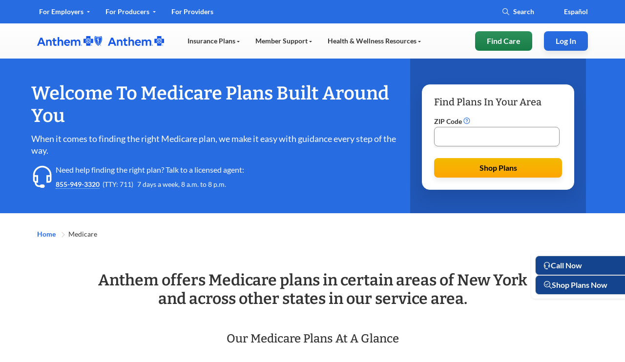

--- FILE ---
content_type: text/html;charset=utf-8
request_url: https://www.anthembluecross.com/medicare
body_size: 69991
content:
<!DOCTYPE html>
<html lang="en-US">
    <head>
    <meta charset="UTF-8"/>
    <title>Explore Medicare Insurance Plan Options in New York | Anthem</title>
    <meta name="keywords" content="Prospective member,Medicare,Member"/>
    <meta name="template" content="home-page-template"/>
    <meta name="viewport" content="width=device-width, initial-scale=1"/>
    

    



    
        
            
            
            
                <script type="text/javascript" src="https://www.anthembluecross.com/static/5652ce9e532a69316cfdde650837cd1e7bc09282934f3b"  ></script><script defer="defer" type="text/javascript" src="https://rum.hlx.page/.rum/@adobe/helix-rum-js@%5E2/dist/rum-standalone.js" data-routing="env=prod,tier=publish,ams=Anthem Inc" integrity="" crossorigin="anonymous" data-enhancer-version="" data-enhancer-hash=""></script>
<link rel="canonical" href="https://www.anthem.com/medicare"/>
            
            
        

       
        <meta property="og:title" content="Explore Medicare Insurance Plan Options in New York | Anthem"/>
        <meta name="twitter:title" content="Explore Medicare Insurance Plan Options in New York | Anthem"/>
        <meta name="description" content="Discover all the Anthem Medicare insurance plan options to find the right coverage for you. Apply for a Medicare plan today."/>
        <meta property="og:description" content="Discover all the Anthem Medicare insurance plan options to find the right coverage for you. Apply for a Medicare plan today."/>
        <meta name="twitter:description" content="Discover all the Anthem Medicare insurance plan options to find the right coverage for you. Apply for a Medicare plan today."/>
        <meta name="twitter:card" content="summary"/>
        
        <meta name="twitter:image" content="no image"/>
        <meta property="og:image" content="no image"/>
        <meta property="og:url" content="https://www.anthembluecross.com/medicare"/>
        <meta property="og:site_name" content="https://empireblue.com"/>
        <meta property="og:type" content="website"/>


    
    <meta name="format-detection" content="telephone=no"/>





<meta name="eDescription" content="Discover all the Anthem Medicare insurance plan options to find the right coverage for you. Apply for a Medicare plan today."/>
<meta name="eTitle" content="2.0 Medicare Overview"/>
<meta name="eShortTitle" content="Explore Medicare Insurance Plan Options in New York"/>
<meta name="eSubtitle"/>
<meta name="ePublishedDate" content="1761936351"/>
<meta name="eImage"/>
<meta name="eSecondaryImage"/>
<meta name="eLanguage" content="en"/>

<meta name="eState" content="NY"/>
<meta name="eLob" content="search-global"/>
<meta name="eBrand" content="anthembluecross"/>
<meta name="eBizDivision"/>
<meta name="eSearchSegment"/>


<meta name="eTopic" content="Medicare"/>
<meta name="eTopic" content="Member"/>
<meta name="eTopic" content="Prospective member"/>











<link rel="preload" as="script" href="https://www.anthembluecross.com/static/5652ce9e532a69316cfdde650837cd1e7bc09282934f3b"/><link rel="preload" href="/etc.clientlibs/anthem/fe-clientlibs/anthem.com/resources/fonts/Lato/lato-v14-latin-regular.woff2" as="font" type="font/woff2" crossorigin/>
<link rel="preload" href="/etc.clientlibs/anthem/fe-clientlibs/anthem.com/resources/fonts/Lato/lato-v14-latin-700.woff2" as="font" type="font/woff2" crossorigin/>
<link rel="preload" href="/etc.clientlibs/anthem/fe-clientlibs/anthem.com/resources/fonts/Bitter/bitter-v16-latin-ext-600.woff" as="font" type="font/woff" crossorigin/>
<link rel="preload" href="/etc.clientlibs/anthem/fe-clientlibs/anthem.com/resources/fonts/Bitter/bitter-v16-latin-ext-500.woff" as="font" type="font/woff" crossorigin/>

<style>
  .xf-content-height {
    min-height: 0px !important;
    margin: 0 0px !important;
  }
</style>




<!-- mp_snippet_ends -->

<!-- IE11 Polyfills-->
<style class="global-style-vars">
  :root {
         --font-sans-serif: 'Lato', sans-serif;
         --font-serif: 'Bitter', serif;
         --color-brand: #0079C2;
         --color-primary: #286CE2;
         --color-util-one: #D20A3C;
         --color-util-two: #53B1A3;
         --color-util-three: #2453A6;
         --color-util-four: #37475A;
         --color-dviz-one: #00D795;
         --color-dviz-two: #3BB273;
         --color-dviz-three: #108808;
         --color-dviz-four: #511284;
         --color-dviz-five: #CB0042;
         --color-dviz-six: #CB2A73;
         --color-dviz-seven: #FF4D61;
         --color-dviz-eight: #F2BC35;
         --color-gray-one: #333333;
         --color-gray-two: #666666;
         --color-gray-three: #949494;
         --color-gray-four: #CCCCCC;
         --color-gray-five: #F7F7F7;
         --color-black: #000000;
         --color-white: #FFFFFF;
         --color-btn-second-border: #F0F5FF;
         --fwcu: 8px;
         --default-font-size: calc(1.75*var(--fwcu));
         --box-shadow: 0 6px 12px 0 rgba(0, 0, 0, 0.08);
         --border-radius: var(--fwcu);
  }

  _:-ms-fullscreen, :root body { overflow-x: hidden; }
</style>

 <!-- Jquey and Common chunk ClientLibrary inclusion -->


    
<link rel="stylesheet" href="/etc.clientlibs/anthem/fe-clientlibs/anthem.initial.dependencies.min.449cd0ba5d4123789d954ecb5b818ecf.css" type="text/css">




<!-- Data layer name space definition -->
<script>
  var digitalData = window.digitalData || {};
  digitalData.page = digitalData.page || {};
  digitalData.component = digitalData.component || {};
  digitalData.event = digitalData.event || {};
</script>
    <script>
	function OneLink(hostname) {
		var queryParams = decodeURIComponent(encodeURIComponent(window.location.search));

		document.location.href = hostname + decodeURIComponent(encodeURIComponent(document.location.pathname))
			+ queryParams;

	}

	function SpanishAemRedirects(hostname) {
	    if(hostname){
	        var URLObj = new URL(decodeURIComponent(encodeURIComponent(location.href)));
	        var pathName = URLObj.pathname;
	        //splitting the pathname, to check if exact match of 'es' is present in pathNameArray[1] index.
	        //EX - 1)https://dev.aem.anthem.com/es
	        //     2)https://dev.aem.anthem.com/es/individual-and-family
	        var pathNameArray = pathName.split('/');
	        if(pathName){
	            if(pathNameArray[1] === 'es'){
	                pathName  = pathName.replaceAll("/es",'');
	            }
	            //this is to execute when there is no pathname in the URL
	            if(pathName === "/"){
                    document.location.href = hostname + decodeURIComponent(encodeURIComponent(URLObj.search));
	            }else{
                    document.location.href = hostname + pathName + decodeURIComponent(encodeURIComponent(URLObj.search));
                }
            }
        }
	}

</script>
    




    	  

    


        <script type="text/javascript" src="//assets.adobedtm.com/77d981f695af/238e3a2fb1d9/launch-739b43865c71.min.js" async></script>


    	  
    




    
    
    
    <!-- Preload Css  -->
    

<link rel="preload" href="/etc.clientlibs/anthem/fe-clientlibs/sharedV2-components.min.css" onload="this.onload=null;this.rel='stylesheet'" as="style">
<noscript><link rel="stylesheet" href="/etc.clientlibs/anthem/fe-clientlibs/sharedV2-components.min.7cf76c7b3459cd5d394a5c2b9fe411c1.css" type="text/css"></noscript>




    <!-- Regular Css Inclusion -->
    
    
<link rel="stylesheet" href="/etc.clientlibs/anthem/fe-clientlibs/anthem.com/clientlib-vendor.min.92f3b7b0df4ee3dd2cca49ad5323f3dd.css" type="text/css">
<link rel="stylesheet" href="/etc.clientlibs/anthem/fe-clientlibs/anthem.com.min.813d3f8585370905f0105899b7608dd1.css" type="text/css">
<link rel="stylesheet" href="/etc.clientlibs/anthem/fe-clientlibs/anthem.com/clientlib-anthem-zip-com.min.924249c801d750fd538048180095cdd2.css" type="text/css">
<link rel="stylesheet" href="/etc.clientlibs/anthem/fe-clientlibs/apex/clientlib-ccpa-form.min.fe1d90afc1288e4b7fd93922b37e9b5a.css" type="text/css">
<link rel="stylesheet" href="/etc.clientlibs/acs-commons/clientlibs/vendor/fontawesome.min.332625294928b6ef75551c72c70a3608.css" type="text/css">
<link rel="stylesheet" href="/etc/clientlibs/anthem/anthem-style-font/clientlibs.min.c091438294fba26ee7dbe1ebbbd48c24.css" type="text/css">




    <!-- Inlining css -->
    
    
        <style type="text/css">
            .hero-banner-com ::shadow .hero-image{background-image:none}.hero-banner-com .content-heading{margin-bottom:.75rem}.hero-banner-com .content__description{margin-bottom:2rem}@media only screen and (min-width:601px){.hero-banner-com .zip-widget-link .zip-cta-wrapper.full-width{max-width:18.75rem}}.hero-banner-com .zip-widget-link .zip-cta-wrapper.full-width .error-message{padding:0;top:46px}@media only screen and (max-width:600px){.hero-banner-com .zip-widget-link .zip-cta-wrapper.full-width .error-message{padding-top:1rem;top:0}}.hero-banner-com .zip-widget-link .fwc-alert{position:relative;top:20px}.hero-banner-com .hero-additional-text{margin-top:1rem}.hero-banner-com .hero-additional-text a,.hero-banner-com .hero-additional-text>p{font-size:.75rem}.hero-banner-com .cta_tel{margin-top:2rem}.hero-banner-com .hero-tel-info{display:none}.hero-banner-com .content-seperator{margin-top:2rem}.hero-banner-com .tel-content-container{width:100%}.hero-banner-com .tel-content .agent-details{align-items:center;display:flex}.hero-banner-com .tel-content .agent-details .tel-icon.top-icon{align-self:flex-start}.hero-banner-com .tel-content .agent-details .tel-icon.center-icon{align-self:center}.hero-banner-com .tel-content .agent-details .tel-icon.bottom-icon{align-self:flex-end}.hero-banner-com .tel-content .agent-details .tel-icon .fwc-icon-phone{display:block}.hero-banner-com .tel-content .agent-details .tel-icon .fwc-icon-phone:before{font-size:1.5rem}.hero-banner-com .tel-content .agent-details .agent-content{color:var(--color-black);font-family:var(--font-sans-serif);font-weight:400;line-height:1.375rem;margin-left:.5rem}.hero-banner-com .tel-content .agent-details .agent-content .agent-label{font-weight:700}.hero-banner-com .tel-content .agent-details .agent-content .agent-info{display:flex}.hero-banner-com .icon-n-text-com__image__container.top-icon{margin-right:16px}.hero-banner-com .enableTFN .hero-tel-info{display:block!important}@media only screen and (max-width:600px){.hero-banner-com .tel-content .agent-content,.hero-banner-com .tel-content .tel-content-container{width:100%}.hero-banner-com .tel-content .agent-content .agent-info{flex-direction:column}.hero-banner-com .text-center,.hero-banner-com .text-right{text-align:left!important}}@media only screen and (min-width:900px){.multi-shopper-dual-hero-com [slot=fwc-hero-content].content-container{width:34.5rem}}.multi-shopper-dual-hero-com .content-heading{margin-bottom:0!important}.multi-shopper-dual-hero-com .content-heading+.fwc-hero-sub{margin-bottom:1rem!important;margin-top:.5rem!important}@media only screen and (max-width:600px){.multi-shopper-dual-hero-com .content-heading+.fwc-hero-sub{margin-bottom:1.5rem!important;margin-top:1rem!important}.multi-shopper-dual-hero-com .tel-content .agent-details .agent-content{margin-left:0!important}}.fwc-hero-component{--gradient:rgba(var(--color-rgb-white),1) 0%,rgba(var(--color-rgb-white),0.8) 66%,rgba(var(--color-rgb-white),0) 100%;--gradient-dark:rgba(var(--color-rgb-black),1) 0%,rgba(var(--color-rgb-black),0.8) 66%,rgba(var(--color-rgb-black),0) 100%;background-color:var(--color-white);overflow:hidden;padding:calc(var(--fwcu)*12) 0;position:relative}.fwc-hero-component.no-animation .scale-in{animation:none;opacity:1}.fwc-hero-component.desktop-gradient-dark .desktop-gradient{background-image:linear-gradient(to right,var(--gradient-dark))}.fwc-hero-component.desktop-gradient-light .desktop-gradient{background-image:linear-gradient(to right,var(--gradient))}.fwc-hero-component.desktop-gradient-hide .desktop-gradient{display:none}.fwc-hero-component.align-content-right .fwc-row{justify-content:flex-end}.fwc-hero-component.align-content-left .fwc-row{justify-content:flex-start}.fwc-hero-component.align-content-right.indent .fwc-col-6{margin-right:8.3333%}.fwc-hero-component.align-content-left.indent .fwc-col-6{margin-left:8.3333%}.fwc-hero-component.desktop-gradient-right.desktop-gradient-light .desktop-gradient{background-image:linear-gradient(to left,var(--gradient))}.fwc-hero-component.desktop-gradient-left.desktop-gradient-light .desktop-gradient{background-image:linear-gradient(to right,var(--gradient))}.fwc-hero-component.desktop-gradient-right.desktop-gradient-dark .desktop-gradient{background-image:linear-gradient(to left,var(--gradient-dark))}.fwc-hero-component.desktop-gradient-left.desktop-gradient-dark .desktop-gradient{background-image:linear-gradient(to right,var(--gradient-dark))}.fwc-hero-component .content-heading{margin-bottom:calc(var(--fwcu)*1.5)}.fwc-hero-component picture{background-color:var(--color-white);display:flex;height:100%;width:100%}.fwc-hero-component img{background-color:transparent;height:auto;min-height:calc(var(--fwcu)*5.25);-o-object-fit:cover;object-fit:cover;opacity:1;width:100%}.fwc-hero-component .img-container{bottom:0;left:0;overflow:hidden;position:absolute;right:0;top:0}.fwc-hero-component .mobile-gradient{bottom:0;display:none;height:50%;position:absolute;width:100%}.fwc-hero-component .desktop-gradient{bottom:0;position:absolute;top:0;width:100%}.fwc-hero-component .scale-in{animation-duration:7s;animation-fill-mode:forwards;animation-name:scaleIn;animation-timing-function:ease-out;height:auto;width:100%}.fwc-hero-component .fwc-hero-content{position:relative;text-align:left;z-index:1}.fwc-hero-component .fwc-hero-content .fwc-hero-sub{margin-bottom:0}.fwc-hero-component .fwc-hero-content .cta_tel,.fwc-hero-component .fwc-hero-content .hero-button{margin-top:32px}.fwc-hero-component .fwc-hero-content .cta_tel a,.fwc-hero-component .fwc-hero-content .hero-button a{font-size:16px;font-style:normal;font-weight:700;line-height:22px}.fwc-hero-component .fwc-hero-content a{text-decoration:underline!important}.fwc-hero-component .fwc-hero-content .multi-shopper-zip-com-wrapper .tab-navigation a,.fwc-hero-component .fwc-hero-content a.fwc-btn,.fwc-hero-component .fwc-hero-content a.plan-button{text-decoration:none!important}@keyframes scaleIn{0%{opacity:0;transform:scale(1.75)}10%{opacity:1}to{opacity:1;transform:scale(1)}}@media screen and (max-width:900px){.fwc-hero-component .content-heading{font-size:30px;line-height:38px}.fwc-hero-component,.fwc-hero-component .fwc-container{padding:0}.fwc-hero-component .fwc-container{padding-bottom:24px}.fwc-hero-component .fwc-hero-content{margin-top:calc(var(--fwcu)*3)}.fwc-hero-component .img-container{position:relative}.fwc-hero-component .mobile-bottom-gradient{display:block}.fwc-hero-component .desktop-gradient,.fwc-hero-component.desktop-gradient-left.desktop-gradient-dark .desktop-gradient,.fwc-hero-component.desktop-gradient-left.desktop-gradient-light .desktop-gradient,.fwc-hero-component.desktop-gradient-right.desktop-gradient-dark .desktop-gradient,.fwc-hero-component.desktop-gradient-right.desktop-gradient-light .desktop-gradient{display:none}.fwc-hero-component.mobile-gradient-dark .mobile-gradient{background-image:linear-gradient(to bottom,rgba(var(--color-rgb-black),0),rgba(var(--color-rgb-black),1) 100%);display:block}.fwc-hero-component.mobile-gradient-dark .fwc-container{background-color:var(--color-black)}.fwc-hero-component.mobile-gradient-light .mobile-gradient{background-image:linear-gradient(to bottom,rgba(var(--color-rgb-white),0),rgba(var(--color-rgb-white),1) 100%);display:block}.fwc-hero-component.mobile-gradient-light .fwc-container{background-color:var(--color-white)}.fwc-hero-component.mobile-gradient-hide .mobile-gradient{display:none}.fwc-hero-component.align-content-right.indent .fwc-col-6{margin-right:0}.fwc-hero-component.align-content-left.indent .fwc-col-6{margin-left:0}}.hero.content-color-grey .fwc-hero-content .content-heading,.hero.content-color-grey .fwc-hero-content .fwc-hero-additional,.hero.content-color-grey .fwc-hero-content .fwc-hero-additional p,.hero.content-color-grey .fwc-hero-content .fwc-hero-sub,.hero.content-color-grey .fwc-hero-content .fwc-hero-sub p{color:var(--color-gray-one)}.hero.content-color-white .fwc-hero-content .content-heading,.hero.content-color-white .fwc-hero-content .fwc-hero-additional,.hero.content-color-white .fwc-hero-content .fwc-hero-additional p,.hero.content-color-white .fwc-hero-content .fwc-hero-sub,.hero.content-color-white .fwc-hero-content .fwc-hero-sub p{color:var(--color-white)}.hero.content-color-white .fwc-hero-content .content-heading a,.hero.content-color-white .fwc-hero-content .fwc-hero-additional a,.hero.content-color-white .fwc-hero-content .fwc-hero-additional p a,.hero.content-color-white .fwc-hero-content .fwc-hero-sub a,.hero.content-color-white .fwc-hero-content .fwc-hero-sub p a{color:inherit}.hero.content-color-white .fwc-hero-content .cta_tel a.fwc-btn,.hero.content-color-white .fwc-hero-content .hero-button a.fwc-btn{background:var(--color-white)!important;color:var(--color-primary)!important}.hero.content-color-white .fwc-hero-content .cta_tel a.fwc-btn:focus,.hero.content-color-white .fwc-hero-content .hero-button a.fwc-btn:focus{outline:none}.hero.content-color-white .fwc-hero-content .cta_tel a.fwc-btn:focus-visible,.hero.content-color-white .fwc-hero-content .cta_tel a.fwc-btn:hover,.hero.content-color-white .fwc-hero-content .hero-button a.fwc-btn:focus-visible,.hero.content-color-white .fwc-hero-content .hero-button a.fwc-btn:hover{color:var(--color-primary-hover);outline-color:2px solid var(--color-white)}.hero.content-color-white .fwc-hero-content .icon-text-block .icon-n-text-com__text a:hover{color:var(--color-white)}.hero.content-color-brand .fwc-hero-content .content-heading{color:var(--color-brand)}.hero.content-color-brand .fwc-hero-content .fwc-hero-sub,.hero.content-color-brand .fwc-hero-content .fwc-hero-sub p{color:var(--color-gray-one)}.ant-header-click-out{background:rgba(0,0,0,.3);bottom:0;display:none;height:100%;left:0;position:fixed;right:0;top:0;width:100%;z-index:10}.cancel-icon-container{display:none}@media screen and (max-width:900px){.cancel-icon-container{background:var(--color-gray-two);border-radius:.375rem;display:flex!important;height:1.875rem;margin-left:.5rem;margin-top:.5rem;width:1.875rem;z-index:10}.cancel-icon-container_cancel{color:var(--color-white);margin:auto}.cancel-icon-container:focus{outline:none}.cancel-icon-container:focus-visible{border:2px solid var(--color-white);outline:2px solid var(--color-black)}}.ant-header,.ant-header-wrapper{position:relative}.ant-header{background-color:var(--color-white);width:100%;z-index:10}@media screen and (max-width:900px){.ant-header .hidden-md{display:none!important}.ant-header .ant-header__row{max-width:100%}}@media screen and (min-width:901px){.ant-header{margin:auto;max-width:120rem}.ant-header .hidden-lg-header{display:none!important}}@media only screen and (min-width:901px){.ant-header{min-height:7.5rem}}.ant-header .a11y-close-btn{font-size:1rem;height:1px;left:-999px;overflow:hidden;padding:.5rem;position:absolute;top:auto;width:1px;z-index:-999}.ant-header .a11y-close-btn .fwc-inline-icon:before{color:inherit;padding:0}.ant-header .a11y-close-btn:active,.ant-header .a11y-close-btn:focus{background-color:transparent;height:auto;left:45%;left:auto;overflow:auto;right:1.25rem;top:1rem;width:auto;z-index:999}.ant-header.sticky{left:0;position:fixed;top:0;width:100%}@media screen and (min-width:901px){.ant-header.sticky{right:0}}.ant-header .logo-wrapper{align-items:center!important;display:flex;flex-shrink:0;line-height:normal}@media only screen and (max-width:600px){.ant-header .logo-wrapper{flex-shrink:unset}}.ant-header .logo-wrapper .logo-nav{display:inline-block;margin-right:.75rem;padding:0}.ant-header .logo-wrapper .logo-nav:last-of-type{margin-right:2rem}.ant-header .logo-wrapper .logo-nav:nth-child(2){border-left:.44px solid #949494;padding-left:.75rem}.ant-header .logo-wrapper .logo-nav:focus{outline:none}.ant-header .logo-wrapper .logo-nav:focus-visible{border:2px solid var(--color-white);border-radius:var(--fwcu);outline:2px solid var(--color-black)}.ant-header .logo-wrapper img.logo{height:3.75rem;min-width:9.375rem}@media only screen and (max-width:600px){.ant-header .logo-wrapper img.logo{height:2.6875rem;min-width:6.25rem}}.ant-header .logo-wrapper .logo-text{align-content:center;align-items:flex-start;border-left:1px solid #949494;color:#d91754;display:flex;flex-wrap:wrap;font-family:ElevanceSans!important;font-size:12px;font-weight:500;line-height:20px;padding:0 16px}.ant-header .logo-wrapper .two-line-logo-text{flex-direction:column}.ant-header.fixed-header{position:fixed;top:0;width:100%;z-index:9999}@media screen and (max-width:900px){.ant-header #anthemHeaderContent{-ms-overflow-style:none;background:var(--color-white);border-bottom-left-radius:.5rem;border-top-left-radius:.5rem;display:none;flex-flow:column;left:100%;max-height:100vh;max-width:88vw!important;overflow-x:hidden;overflow-y:scroll;overflow:-moz-hidden-scrollable;position:fixed;scrollbar-width:none;top:0;transition:all .1s linear;width:86vw;z-index:10}.ant-header #anthemHeaderContent::-webkit-scrollbar{background:transparent;display:none;width:0}.ant-header #anthemHeaderContent.show{display:flex;left:14vw;min-height:-webkit-fill-available}.ant-header #anthemHeaderContent.show.l2-open{left:12vw;overflow:hidden;width:88vw}.ant-header #anthemHeaderContent.show.l2-open .ant-header__main-nav__navbar-right.hidden-lg-header{left:12vw;width:88vw}.ant-header #anthemHeaderContent.login-open{left:0!important;max-width:100%!important;width:100%!important}.ant-header #anthemHeaderContent .header-tabs:first-child{order:2}.ant-header #anthemHeaderContent .header-tabs:nth-child(2){order:1}}.ant-header .mobile-state-identifier{border-radius:2px;box-shadow:none;font-family:ElevanceSans;font-size:16px;font-weight:500;gap:8px;line-height:22px;padding:8px 16px;text-align:center;width:100%}@media screen and (min-width:901px){.ant-header .mobile-state-identifier{display:none}}.ant-header__mobile-cta{align-items:center;box-shadow:0 4px 8px rgba(40,108,226,.15);display:flex;flex-flow:row;justify-content:space-between;padding:0 2rem!important}@media only screen and (min-width:601px)and (max-width:900px){.ant-header__mobile-cta{padding:0 .75rem!important}}.ant-header__mobile-cta__logo{display:flex;flex-flow:row;padding:1rem 0}@media only screen and (max-width:900px){.ant-header__mobile-cta__logo{padding:1.15625rem 0}.ant-header__mobile-cta__hamburger{align-items:center;display:flex}.ant-header__mobile-cta__hamburger .mobile-lang-selector{border:2px solid var(--color-btn-second-border);border-radius:1.25rem;margin-right:1rem;padding:.125rem 0}.ant-header__mobile-cta__hamburger .mobile-lang-selector a{color:var(--color-primary);font-family:var(--font-sans-serif);font-size:.875rem;font-weight:700;line-height:1.375rem;padding:.5rem .6875rem}}.ant-header__mobile-cta__hamburger .mobile-lang-selector a:active,.ant-header__mobile-cta__hamburger .mobile-lang-selector a:hover{color:var(--color-primary)!important}.ant-header__mobile-cta__hamburger-btn{background-color:#fff;border:none;border-radius:8px;height:2rem;margin:0;overflow:hidden;padding:0;width:2rem}.ant-header__mobile-cta__hamburger-btn img{aspect-ratio:1/1;height:2rem;width:2rem}.ant-header__mobile-cta__hamburger-btn:focus{outline:none}.ant-header__mobile-cta__hamburger-btn:focus-visible{outline:2px solid var(--color-black);outline-offset:4px}.ant-header a,.ant-header a:active,.ant-header a:hover{color:inherit;text-decoration:none!important}.ant-header .nav-main-row{flex-wrap:nowrap;height:100%;justify-content:space-between}@media screen and (min-width:901px){.ant-header .nav-menu-row{display:none;overflow:hidden}.ant-header .nav-menu-row[data-aria-expanded=true]{display:block!important}.ant-header .left-nav-wrapper{box-sizing:content-box;position:relative}.ant-header .left-nav-wrapper .navbar-active-state{border-top-left-radius:.5rem;border-top-right-radius:.5rem;bottom:-.3125rem;opacity:0;padding:12px 16px;pointer-events:none;position:absolute;top:-.3125rem;transition:all .2s ease-in;width:33%}.ant-header .left-nav-wrapper .navbar-active-state:after,.ant-header .left-nav-wrapper .navbar-active-state:before{bottom:0;content:none;content:"";height:.5rem;position:absolute;width:1rem}.ant-header .left-nav-wrapper .navbar-active-state:before{border-radius:0 0 .5rem 0;left:-1rem}.ant-header .left-nav-wrapper .navbar-active-state:after{border-radius:0 0 0 .5rem;right:-1rem}.ant-header .left-nav-wrapper .navbar-active-state.active{opacity:1}.ant-header__top-nav--open-1 .navbar-active-state{background:var(--color-primary);transform:translateX(0)}.ant-header__top-nav--open-1 .navbar-active-state:before{box-shadow:.5rem 0 0 0 var(--color-primary)}.ant-header__top-nav--open-1 .navbar-active-state:after{border-radius:0 0 0 .5rem;box-shadow:-.5rem 0 0 0 var(--color-primary);right:-1rem}.ant-header__top-nav--open-2 .navbar-active-state{background:var(--color-primary);transform:translateX(100%)}.ant-header__top-nav--open-2 .navbar-active-state:before{box-shadow:.5rem 0 0 0 var(--color-primary)}.ant-header__top-nav--open-2 .navbar-active-state:after{border-radius:0 0 0 .5rem;box-shadow:-.5rem 0 0 0 var(--color-primary);right:-1rem}.ant-header__top-nav--open-3 .navbar-active-state{background:var(--color-primary);transform:translateX(200%)}.ant-header__top-nav--open-3 .navbar-active-state:before{box-shadow:.5rem 0 0 0 var(--color-primary)}.ant-header__top-nav--open-3 .navbar-active-state:after{border-radius:0 0 0 .5rem;box-shadow:-.5rem 0 0 0 var(--color-primary);right:-1rem}}.ant-header__top-nav{color:var(--color-primary);height:3rem;position:relative;transition:all .2s ease-in;width:100%}@media screen and (max-width:900px){.ant-header__top-nav{height:100%}}.ant-header__top-nav .left-top-nav-container{padding-left:0}@media screen and (max-width:900px){.ant-header__top-nav .left-nav-wrapper{order:2}.ant-header__top-nav .right-nav-wrapper{order:1;width:100%}}.ant-header__top-nav .right-nav-wrapper{display:inherit;justify-content:flex-end}.ant-header__top-nav .right-nav-wrapper .navbar-right li:last-child a,.ant-header__top-nav .right-nav-wrapper .navbar-right li:last-child div{padding-right:0}.ant-header__top-nav .left-nav-wrapper{display:table}@media screen and (min-width:901px){.ant-header__top-nav{background:var(--color-primary);color:var(--color-white)}.ant-header__top-nav[data-active-item] .ant-header__top-nav-overlay{height:100%;position:absolute;top:0;width:100%}}.ant-header__top-nav--open-1{color:var(--color-primary)}@media screen and (min-width:901px){.ant-header__top-nav--open-1{background:var(--top-nav-highlighted-bg-color);color:var(--color-white)}}.ant-header__top-nav--open-2{color:var(--color-primary)}@media screen and (min-width:901px){.ant-header__top-nav--open-2{background:var(--top-nav-highlighted-bg-color);color:var(--color-white)}}.ant-header__top-nav--open-3{color:var(--color-primary)}@media screen and (min-width:901px){.ant-header__top-nav--open-3{background:var(--top-nav-highlighted-bg-color);color:var(--color-white)}}.ant-header__top-nav__navbar-left{display:flex;flex-direction:row;flex-grow:1;flex-wrap:nowrap}@media screen and (max-width:900px){.ant-header__top-nav__navbar-left{margin:0 auto;width:100%}}.ant-header__top-nav__navbar-left__nav-link{display:list-item}@media screen and (max-width:900px){.ant-header__top-nav__navbar-left__nav-link{width:100%}}.ant-header__top-nav__navbar-left__nav-link .top-nav{border-top-left-radius:.5rem;border-top-right-radius:.5rem;display:inline-block;font-size:.875rem;line-height:1.375rem;padding:.75rem 1rem;position:relative;transition:all .1s ease-in}@media screen and (min-width:901px){.ant-header__top-nav__navbar-left__nav-link .top-nav[aria-expanded~=true] .fwc-inline-icon:before{transform:rotate(180deg)}}@media screen and (max-width:900px){.ant-header__top-nav__navbar-left__nav-link .top-nav{color:var(--color-gray-two);font-size:.75rem;line-height:.625rem;padding:8px 32px}}.ant-header__top-nav__navbar-left__nav-link .top-nav:active,.ant-header__top-nav__navbar-left__nav-link .top-nav:hover{color:var(--color-primary)}@media screen and (min-width:901px){.ant-header__top-nav__navbar-left__nav-link .top-nav:active,.ant-header__top-nav__navbar-left__nav-link .top-nav:hover{color:var(--color-white)}}.ant-header__top-nav__navbar-left__nav-link .top-nav:focus{outline:none}.ant-header__top-nav__navbar-left__nav-link .top-nav:focus-visible{border:2px solid var(--color-white);border-radius:var(--fwcu);outline:2px solid var(--color-black);outline-offset:0}.ant-header__top-nav__navbar-left__nav-link .top-nav .fwc-inline-icon{margin-left:.25rem;pointer-events:none;position:relative;top:-.125rem}.ant-header__top-nav__navbar-left__nav-link .top-nav .fwc-inline-icon:before{color:var(--color-white);font-size:.375rem;padding-right:0;pointer-events:none;transition:all .2s linear}@media screen and (min-width:901px){.ant-header__top-nav__navbar-left__nav-link .top-nav.color-grey{color:var(--top-nav-highlighted-color)!important}.ant-header__top-nav__navbar-left__nav-link .top-nav.color-grey .fwc-inline-icon:before{color:var(--top-nav-highlighted-color)}}.ant-header__top-nav__navbar-right{align-items:center;color:var(--color-white);display:flex;flex-direction:row;font-family:var(--font-sans-serif);font-size:.875rem;font-weight:700;padding-right:16px}@media screen and (max-width:900px){.ant-header__top-nav__navbar-right{border-bottom:1px solid rgba(0,0,0,.1);color:var(--color-primary);margin-bottom:32px!important;padding:16px!important;width:100%}}.ant-header__top-nav__navbar-right__item.search-wrapper .fwc-btn-secondary{background-color:var(--color-gray-five);border:none;text-align:center;width:100%}.ant-header__top-nav__navbar-right__item.search-wrapper .fwc-btn .fwc-inline-icon:before,.ant-header__top-nav__navbar-right__item.search-wrapper .fwc-form .fwc-inline-icon:before{color:inherit;font-size:1rem;padding-right:0}.ant-header__top-nav__navbar-right__item.search-wrapper .fwc-form{align-items:center;border-radius:1rem;display:flex;flex-flow:row;transition:all .2s ease}@media screen and (min-width:901px){.ant-header__top-nav__navbar-right__item.search-wrapper .fwc-form.active,.ant-header__top-nav__navbar-right__item.search-wrapper .fwc-form.show{background-color:var(--color-white);border:2px solid var(--color-black);outline:2px solid var(--color-white)}}.ant-header__top-nav__navbar-right__item.search-wrapper .fwc-form.active .fwc-icon-search,.ant-header__top-nav__navbar-right__item.search-wrapper .fwc-form.active input,.ant-header__top-nav__navbar-right__item.search-wrapper .fwc-form.show .fwc-icon-search,.ant-header__top-nav__navbar-right__item.search-wrapper .fwc-form.show input{caret-color:var(--color-primary-hover);color:var(--color-primary-hover)}.ant-header__top-nav__navbar-right__item.search-wrapper .fwc-form .input-wrapper{align-items:center;display:flex;flex-flow:row;position:relative}.ant-header__top-nav__navbar-right__item.search-wrapper .fwc-form .input-wrapper .search-box{position:relative}.ant-header__top-nav__navbar-right__item.search-wrapper .fwc-form .input-wrapper .search-box.color-grey{color:var(--top-nav-highlighted-color)!important}.ant-header__top-nav__navbar-right__item.search-wrapper .fwc-form .input-wrapper .search-box.color-grey input::-moz-placeholder{color:var(--top-nav-highlighted-color)!important}.ant-header__top-nav__navbar-right__item.search-wrapper .fwc-form .input-wrapper .search-box.color-grey input::placeholder{color:var(--top-nav-highlighted-color)!important}.ant-header__top-nav__navbar-right__item.search-wrapper .fwc-form .input-wrapper .search-box.color-grey .fwc-input{color:var(--top-nav-highlighted-color)!important}.ant-header__top-nav__navbar-right__item.search-wrapper .fwc-form .input-wrapper .search-box .fwc-inline-icon{left:16px;position:absolute;top:.8125rem}@media screen and (min-width:901px){.ant-header__top-nav__navbar-right__item.search-wrapper .fwc-form .input-wrapper .search-box .fwc-inline-icon{left:0;top:4px}}.ant-header__top-nav__navbar-right__item.search-wrapper .fwc-form .input-wrapper .search-box .fwc-inline-icon:before{padding-right:0}.ant-header__top-nav__navbar-right__item.search-wrapper .fwc-form .input-wrapper .search-box .fwc-input{background:transparent;border:none;color:var(--color-white);line-height:1.375rem;padding-left:24px;transition:all .2s ease;width:5rem}.ant-header__top-nav__navbar-right__item.search-wrapper .fwc-form .input-wrapper .search-box .fwc-input:active,.ant-header__top-nav__navbar-right__item.search-wrapper .fwc-form .input-wrapper .search-box .fwc-input:focus{outline:transparent;width:11.25rem}.ant-header__top-nav__navbar-right__item.search-wrapper .fwc-form .input-wrapper .search-box .fwc-input::-moz-placeholder{color:inherit;font-family:var(--font-sans-serif);font-size:.875rem;font-weight:700}.ant-header__top-nav__navbar-right__item.search-wrapper .fwc-form .input-wrapper .search-box .fwc-input::placeholder{color:inherit;font-family:var(--font-sans-serif);font-size:.875rem;font-weight:700}.ant-header__top-nav__navbar-right__item.search-wrapper .fwc-form .input-wrapper .cancel-btn-wrapper{flex-shrink:1;padding-left:16px}.ant-header__top-nav__navbar-right__item.search-wrapper .fwc-form .input-wrapper .cancel-btn-wrapper .fwc-btn{background:var(--color-white);border:none;color:var(--color-primary)}.ant-header__top-nav__navbar-right__item.search-wrapper .fwc-form .input-wrapper .autocomplete-info,.ant-header__top-nav__navbar-right__item.search-wrapper .fwc-form .input-wrapper .autocomplete-results{background:var(--color-white);border:.0625rem solid rgba(0,0,0,.08);border-radius:1rem;box-shadow:0 1rem 2rem 0 rgba(0,0,0,.1);color:var(--color-black);left:0;margin-top:1rem;max-height:14.875rem;overflow-y:auto;position:absolute;top:20px;width:260px}.ant-header__top-nav__navbar-right__item.search-wrapper .fwc-form .input-wrapper .autocomplete-info.hidden,.ant-header__top-nav__navbar-right__item.search-wrapper .fwc-form .input-wrapper .autocomplete-results.hidden{display:none}.ant-header__top-nav__navbar-right__item.search-wrapper .fwc-form .input-wrapper .autocomplete-info .autocomplete-result,.ant-header__top-nav__navbar-right__item.search-wrapper .fwc-form .input-wrapper .autocomplete-results .autocomplete-result{cursor:pointer;font-size:1rem;font-weight:400;line-height:1.5rem;padding:.5rem .5rem .5rem 1.5rem}.ant-header__top-nav__navbar-right__item.search-wrapper .fwc-form .input-wrapper .autocomplete-info .autocomplete-result:hover,.ant-header__top-nav__navbar-right__item.search-wrapper .fwc-form .input-wrapper .autocomplete-info .autocomplete-result:hover .matched,.ant-header__top-nav__navbar-right__item.search-wrapper .fwc-form .input-wrapper .autocomplete-results .autocomplete-result:hover,.ant-header__top-nav__navbar-right__item.search-wrapper .fwc-form .input-wrapper .autocomplete-results .autocomplete-result:hover .matched{color:var(--color-primary)}.ant-header__top-nav__navbar-right__item.search-wrapper .fwc-form .input-wrapper .autocomplete-info .autocomplete-result.selected,.ant-header__top-nav__navbar-right__item.search-wrapper .fwc-form .input-wrapper .autocomplete-results .autocomplete-result.selected{background-color:var(--color-gray-five);color:var(--color-primary)}.ant-header__top-nav__navbar-right__item.search-wrapper .fwc-form .input-wrapper .autocomplete-info .autocomplete-result.selected .matched,.ant-header__top-nav__navbar-right__item.search-wrapper .fwc-form .input-wrapper .autocomplete-results .autocomplete-result.selected .matched{color:var(--color-primary)}.ant-header__top-nav__navbar-right__item.search-wrapper .fwc-form .input-wrapper .autocomplete-info .autocomplete-result .matched,.ant-header__top-nav__navbar-right__item.search-wrapper .fwc-form .input-wrapper .autocomplete-results .autocomplete-result .matched{color:var(--color-black);font-weight:700}.ant-header__top-nav__navbar-right__item.search-wrapper .fwc-form .input-wrapper .autocomplete-info{font-size:16px;font-weight:400;left:0;min-height:40px;padding:8px 16px;top:20px;width:260px}.ant-header__top-nav__navbar-right__item.lang-selector.color-grey{color:var(--top-nav-highlighted-color)!important}.ant-header__top-nav__navbar-right__item.lang-selector.color-grey .fwc-btn-primary{color:var(--top-nav-highlighted-color)}@media screen and (max-width:900px){.ant-header__top-nav__navbar-right__item.lang-selector{flex-grow:1;padding:0}}.ant-header__top-nav__navbar-right__item.lang-selector .fwc-link-accessibility{border-radius:var(--fwcu);padding:12px 16px}.ant-header__top-nav__navbar-right__item.lang-selector .fwc-link-accessibility:focus{outline:none}.ant-header__top-nav__navbar-right__item.lang-selector .fwc-link-accessibility:focus-visible{border:2px solid var(--color-white);outline:2px solid var(--color-black);outline-offset:0}.ant-header__top-nav__navbar-right__item.lang-selector .font-sizer{margin-left:2px;padding:10px 14px}.ant-header__top-nav__navbar-right__item.lang-selector .fwc-btn-primary{padding:12px 16px}.ant-header__top-nav__navbar-right__item.lang-selector .fwc-btn-primary:active,.ant-header__top-nav__navbar-right__item.lang-selector .fwc-btn-primary:hover{color:var(--color-white)}.ant-header__top-nav__navbar-right__item.lang-selector .fwc-btn-primary:focus{outline:none}.ant-header__top-nav__navbar-right__item.lang-selector .fwc-btn-primary:focus-visible{border:2px solid var(--color-white);outline:2px solid var(--color-black);outline-offset:0}@media screen and (max-width:900px){.ant-header__top-nav__navbar-right__item.lang-selector .fwc-btn-primary{color:var(--color-white);display:inline-block;text-align:center;width:100%}}@media screen and (min-width:901px){.ant-header__top-nav__navbar-right__item.lang-selector .fwc-btn-primary{background-image:none;box-shadow:none;font-size:.875rem;font-weight:700;line-height:1.375rem}.ant-header .nav-wrapper-top{background:var(--color-primary);height:3rem;position:absolute;transition:all .2s ease;width:100%;z-index:10000}.ant-header .nav-wrapper-top .dropdown-menu{background-color:transparent!important}.ant-header .nav-wrapper-top .nav-wrapper-top-section{bottom:0;left:0;position:absolute;right:0;top:0;transition:all .5s ease}.ant-header .nav-wrapper-top .dropdown-menu .menu-wrapper .menu-col__options li:last-child{margin-bottom:2.5rem}.ant-header .nav-wrapper-main{background:linear-gradient(-180deg,hsla(0,0%,100%,.6),hsla(0,0%,97%,.6));height:4.5rem;position:absolute;top:3rem;width:100%}}.ant-header .nav-wrapper-main .ant-header__main-nav{height:100%}.ant-header #topNavDrawer .dd-menu-1{background:var(--color-white);color:var(--color-primary)}@media screen and (min-width:901px){.ant-header #topNavDrawer .dd-menu-1{color:var(--color-white)}}.ant-header #topNavDrawer .dd-menu-2{background:var(--color-white);color:var(--color-primary)}@media screen and (min-width:901px){.ant-header #topNavDrawer .dd-menu-2{color:var(--color-white)}}.ant-header #topNavDrawer .dd-menu-3{background:var(--color-white);color:var(--color-primary)}@media screen and (min-width:901px){.ant-header #topNavDrawer .dd-menu-3{color:var(--color-white)}}.ant-header__main-nav .mobile-lang-selector{padding:1.5rem 1rem 0}.ant-header__main-nav .mobile-lang-selector a{color:var(--color-primary);display:inline-block;font-family:var(--font-sans-serif);font-size:.9375rem;font-weight:600;line-height:.75rem}.ant-header__main-nav .mobile-lang-selector a:focus{outline:none}.ant-header__main-nav .mobile-lang-selector a:focus-visible{border:2px solid var(--color-white);outline:2px solid var(--color-black)}.ant-header__main-nav .mobile-lang-selector.hide-find-care-button{margin-bottom:1rem}@media screen and (max-width:900px){.ant-header__main-nav .fwc-row.nav-main-row{align-items:flex-start;flex-flow:column;max-width:100%;padding-top:5rem}.ant-header__main-nav .fwc-row.nav-main-row .left-main-nav-container{order:2}}.ant-header__main-nav .fwc-row.nav-main-row .left-main-nav-container .left-nav-wrapper{align-items:center;display:flex;flex-direction:row}@media screen and (max-width:900px){.ant-header__main-nav .fwc-row.nav-main-row .left-main-nav-container .left-nav-wrapper{margin-bottom:1rem;margin-top:1rem}.ant-header__main-nav .fwc-row.nav-main-row.hide-login-button-container{padding-top:0}}@media screen and (min-width:901px){.ant-header__main-nav .right-nav-wrapper.fwc-col-3{max-width:33.33%!important;width:auto!important}}.ant-header__main-nav .right-nav-wrapper .find-care .nav-link{border:none}@media screen and (max-width:900px){.ant-header__main-nav .right-nav-wrapper{order:1;width:100%}.ant-header__main-nav .right-nav-wrapper .nav-link{border:none;display:inline-block;font-size:.9375rem;font-weight:600;line-height:.75rem;margin-bottom:1rem}.ant-header__main-nav .right-nav-wrapper .nav-link:focus{outline:none}.ant-header__main-nav .right-nav-wrapper .nav-link:focus-visible{border:2px solid var(--color-white);border-radius:0;margin-left:16px;outline:2px solid var(--color-black);padding:0}.ant-header__main-nav .right-nav-wrapper .navbar-findcare{justify-content:unset;padding:1.875rem 0 0}.ant-header__main-nav .right-nav-wrapper .navbar-findcare.navbar-findcare-en{padding:.5rem 0 0}.ant-header__main-nav .right-nav-wrapper .find-care-en-padding{padding-top:1.875rem!important}}.ant-header__main-nav .right-nav-wrapper .hide-login-button{display:none}.ant-header__main-nav__navbar-left{display:flex;flex-flow:row}@media screen and (max-width:900px){.ant-header__main-nav__navbar-left{flex-flow:column}}.ant-header__main-nav__navbar-left__nav-link{padding:8px 0;position:relative}@media only screen and (min-width:901px){.ant-header__main-nav__navbar-left__nav-link.dropdown:before{background:var(--color-white);box-shadow:0 0 25px 0 rgba(0,0,0,.4);content:"";display:none;height:1.5rem;left:50%;position:absolute;top:105%;transform:translateX(-50%) translateY(-50%) rotate(45deg);width:1.5rem}.ant-header__main-nav__navbar-left__nav-link.dropdown.open:before{display:block}}.ant-header__main-nav__navbar-left__nav-link .top-nav{color:var(--color-primary);display:inline-block;font-family:var(--font-sans-serif);font-size:.875rem;font-weight:700;padding:0 16px;position:relative}@media only screen and (min-width:901px){.ant-header__main-nav__navbar-left__nav-link .top-nav[aria-expanded~=true] .fwc-inline-icon:before{transform:rotate(180deg)}.ant-header__main-nav__navbar-left__nav-link .top-nav.dropdown-toggle:hover:before{animation-duration:.2s;animation-fill-mode:both;animation-name:bounceIn;animation-timing-function:cubic-bezier(.68,-.55,.265,1.55);background-color:rgba(40,108,226,.1);border-radius:.5rem;content:"";display:block;height:50%;left:0;position:absolute;top:25%;width:100%}}@media screen and (max-width:900px){.ant-header__main-nav__navbar-left__nav-link .top-nav{font-size:.9375rem;font-weight:600;line-height:.75rem}.ant-header__main-nav__navbar-left__nav-link .top-nav .fwc-inline-icon:before{margin-left:.5rem}}.ant-header__main-nav__navbar-left__nav-link .top-nav .fwc-inline-icon{pointer-events:none;vertical-align:middle}.ant-header__main-nav__navbar-left__nav-link .top-nav .fwc-inline-icon:before{padding-left:0!important;transform:rotate(-90deg);transition:all .2s linear}@media screen and (min-width:901px){.ant-header__main-nav__navbar-left__nav-link .top-nav .fwc-inline-icon:before{transform:rotate(0)}.ant-header__main-nav__navbar-left__nav-link .top-nav{color:var(--color-gray-one);line-height:1.375rem;padding:16px}.ant-header__main-nav__navbar-left__nav-link .top-nav:active,.ant-header__main-nav__navbar-left__nav-link .top-nav:focus,.ant-header__main-nav__navbar-left__nav-link .top-nav:hover,.ant-header__main-nav__navbar-left__nav-link .top-nav:visited{color:var(--color-gray-one)}}.ant-header__main-nav__navbar-left__nav-link .top-nav .fwc-inline-icon:before{font-size:.375rem;padding-right:0}@media only screen and (min-width:901px){.ant-header__main-nav__navbar-left__nav-link .top-nav .fwc-inline-icon:before{color:var(--color-gray-one)}}.ant-header__main-nav__navbar-left__nav-link .top-nav:focus{outline:none}.ant-header__main-nav__navbar-left__nav-link .top-nav:focus-visible{border:2px solid var(--color-white);border-radius:var(--fwcu);outline:2px solid var(--color-black);outline-offset:0}@media screen and (max-width:900px){.ant-header__main-nav__navbar-left__nav-link .top-nav:focus-visible{border-radius:0}}.ant-header__main-nav__navbar-right{align-items:center;display:flex;flex-flow:row;justify-content:flex-end}.ant-header__main-nav__navbar-right .login-cta a{line-height:1.125rem}@media only screen and (min-width:601px){.ant-header__main-nav__navbar-right .login-cta a{font-size:1rem;font-weight:700;line-height:1.25rem;margin-left:1.5rem}}.ant-header__main-nav__navbar-right .login-options{font-size:1rem;font-weight:700;line-height:1.375rem;margin-left:1rem}.ant-header__main-nav__navbar-right .login-options img{height:8px;margin-left:.75rem;vertical-align:middle;width:8px}.ant-header__main-nav__navbar-right .login-options .fwc-inline-icon{pointer-events:none;vertical-align:middle}.ant-header__main-nav__navbar-right .login-options .fwc-inline-icon:before{font-size:.375rem;line-height:6px;margin-left:.75rem;padding-right:0;transition:all .2s linear}.ant-header__main-nav__navbar-right .login-options a{border-color:#f0f5ff;color:var(--color-primary);line-height:22px;padding:9px 24px}.ant-header__main-nav__navbar-right .login-options .login-opt-md[aria-expanded~=true] .fwc-inline-icon:before{transform:rotate(180deg)}.ant-header__main-nav__navbar-right .nav-link{color:var(--color-primary);font-size:1rem;font-weight:700;line-height:1.125rem}@media screen and (max-width:600px){.ant-header__main-nav__navbar-right .nav-link{height:auto;padding:.5rem 1rem}}@media screen and (min-width:901px){.ant-header__main-nav__navbar-right .nav-link{background:linear-gradient(-180deg,#2c915b,#187d47);color:var(--color-white)}.ant-header__main-nav__navbar-right .nav-link:hover{background:linear-gradient(-180deg,#267d4f,#14683b);border-color:var(--color-white);color:var(--color-white)}}.ant-header__main-nav__navbar-right.hidden-lg-header{border-bottom:.125rem solid rgba(0,0,0,.08);padding:1.5rem 1.75rem!important;transition:all .1s linear}@media only screen and (max-width:900px){.ant-header__main-nav__navbar-right.hidden-lg-header{background-color:var(--color-white);border-top-left-radius:.5rem;left:14vw;position:fixed;top:0;width:86vw;z-index:1}}.ant-header__main-nav__navbar-right__item.search-wrapper{flex-grow:1}@media only screen and (max-width:900px){.ant-header__main-nav__navbar-right__item.search-wrapper button{border:none}}.ant-header__main-nav__navbar-right__item.search-wrapper .fwc-btn-secondary{border-width:1px;text-align:right;width:100%}.ant-header__main-nav__navbar-right__item.search-wrapper .fwc-btn-secondary.search-btn{border:none;padding-bottom:.25rem;padding-right:1rem;padding-top:.25rem}.ant-header__main-nav__navbar-right__item.search-wrapper .fwc-btn-secondary.search-btn:focus,.ant-header__main-nav__navbar-right__item.search-wrapper .fwc-btn-secondary.search-btn:focus .fwc-icon-search{outline:0}.ant-header__main-nav__navbar-right__item.search-wrapper .fwc-btn-secondary.search-btn:focus-visible{outline:none}.ant-header__main-nav__navbar-right__item.search-wrapper .fwc-btn-secondary.search-btn:focus-visible .fwc-icon-search{border:2px solid var(--color-white);border-radius:var(--fwcu);outline:2px solid var(--color-black);outline-offset:2px}.ant-header__main-nav__navbar-right__item.search-wrapper .fwc-btn .fwc-inline-icon:before,.ant-header__main-nav__navbar-right__item.search-wrapper .fwc-form .fwc-inline-icon:before{color:inherit;font-size:2rem;padding-right:0}.ant-header__main-nav__navbar-right__item.search-wrapper .fwc-form{align-items:center;border-radius:1rem;display:flex;flex-flow:row;padding:4px 16px;transition:all .2s ease}@media screen and (max-width:900px){.ant-header__main-nav__navbar-right__item.search-wrapper .fwc-form{align-items:flex-start;background:var(--color-white);border-bottom-left-radius:0;border-bottom-right-radius:0;display:none;left:100%;padding:0;position:absolute;top:0;width:100%}.ant-header__main-nav__navbar-right__item.search-wrapper .fwc-form .mobile-screen{background:hsla(0,0%,100%,.7);border-top:1px solid rgba(0,0,0,.07);height:100vh;left:0;position:absolute;top:100%;width:100%;z-index:10001}.ant-header__main-nav__navbar-right__item.search-wrapper .fwc-form .mobile-screen .autocomplete-results-mobile{background:var(--color-white);border:.0625rem solid rgba(0,0,0,.08);border-radius:.5rem;box-shadow:0 1rem 2rem 0 rgba(0,0,0,.1);color:var(--color-gray-one);height:14.375rem;margin:-1.25rem 0 0 2rem;overflow:auto;width:17.5rem}.ant-header__main-nav__navbar-right__item.search-wrapper .fwc-form .mobile-screen .autocomplete-results-mobile.hidden{display:none}.ant-header__main-nav__navbar-right__item.search-wrapper .fwc-form .mobile-screen .autocomplete-results-mobile .autocomplete-result{display:flex;font-size:.875rem;justify-content:space-between;line-height:1.375rem;padding:.75rem}.ant-header__main-nav__navbar-right__item.search-wrapper .fwc-form .mobile-screen .autocomplete-results-mobile .autocomplete-result:hover,.ant-header__main-nav__navbar-right__item.search-wrapper .fwc-form .mobile-screen .autocomplete-results-mobile .autocomplete-result:hover .matched{color:var(--color-primary)}.ant-header__main-nav__navbar-right__item.search-wrapper .fwc-form .mobile-screen .autocomplete-results-mobile .autocomplete-result.selected{background-color:var(--color-gray-five);color:var(--color-primary)}.ant-header__main-nav__navbar-right__item.search-wrapper .fwc-form .mobile-screen .autocomplete-results-mobile .autocomplete-result.selected .matched{color:var(--color-primary)}.ant-header__main-nav__navbar-right__item.search-wrapper .fwc-form .mobile-screen .autocomplete-results-mobile .autocomplete-result .fwc-inline-icon{color:var(--color-primary);height:1.5rem;padding-top:.125rem;transform:rotate(-130deg)}.ant-header__main-nav__navbar-right__item.search-wrapper .fwc-form .mobile-screen .autocomplete-results-mobile .autocomplete-result .matched{color:--color-black;font-weight:700}.ant-header__main-nav__navbar-right__item.search-wrapper .fwc-form.show{display:block;left:0}}@media screen and (max-width:900px){.ant-header__main-nav__navbar-right__item.search-wrapper .fwc-form.show .search-box:focus-within{border:2px solid var(--color-black);outline:2px solid var(--color-white)}}.ant-header__main-nav__navbar-right__item.search-wrapper .fwc-form .input-wrapper{align-items:center;background:linear-gradient(90deg,#118ad7,#286ce2);display:flex;flex-flow:row;height:5rem}.ant-header__main-nav__navbar-right__item.search-wrapper .fwc-form .input-wrapper.wellpoint-input-wrapper{background:var(--color-primary)}.ant-header__main-nav__navbar-right__item.search-wrapper .fwc-form .input-wrapper .search-box{position:relative}@media screen and (max-width:900px){.ant-header__main-nav__navbar-right__item.search-wrapper .fwc-form .input-wrapper .search-box{background:var(--color-white);border-radius:20px;color:var(--color-primary-hover);flex-grow:2;margin:1.25rem 0 1.25rem 2rem;padding:8px 16px}.ant-header__main-nav__navbar-right__item.search-wrapper .fwc-form .input-wrapper .search-box input{caret-color:var(--color-primary-hover);color:var(--color-primary-hover)}}.ant-header__main-nav__navbar-right__item.search-wrapper .fwc-form .input-wrapper .search-box .fwc-icon-search{color:var(--color-primary-hover)}.ant-header__main-nav__navbar-right__item.search-wrapper .fwc-form .input-wrapper .search-box .fwc-inline-icon{left:16px;position:absolute;top:.8125rem}@media screen and (min-width:901px){.ant-header__main-nav__navbar-right__item.search-wrapper .fwc-form .input-wrapper .search-box .fwc-inline-icon{left:0;top:.25rem}}.ant-header__main-nav__navbar-right__item.search-wrapper .fwc-form .input-wrapper .search-box .fwc-inline-icon:before{padding-right:0}.ant-header__main-nav__navbar-right__item.search-wrapper .fwc-form .input-wrapper .search-box .fwc-input{background:transparent;border:none;font-weight:400;line-height:1.375rem;padding-left:24px;transition:all .2s ease}@media screen and (max-width:900px){.ant-header__main-nav__navbar-right__item.search-wrapper .fwc-form .input-wrapper .search-box .fwc-input{color:var(--color-white);flex-grow:1;font-size:1rem;width:100%}}.ant-header__main-nav__navbar-right__item.search-wrapper .fwc-form .input-wrapper .search-box .fwc-input:active,.ant-header__main-nav__navbar-right__item.search-wrapper .fwc-form .input-wrapper .search-box .fwc-input:focus{outline:transparent}.ant-header__main-nav__navbar-right__item.search-wrapper .fwc-form .input-wrapper .search-box .fwc-input::-moz-placeholder{color:inherit;font-family:var(--font-sans-serif);font-size:.875rem;font-weight:700}.ant-header__main-nav__navbar-right__item.search-wrapper .fwc-form .input-wrapper .search-box .fwc-input::placeholder{color:inherit;font-family:var(--font-sans-serif);font-size:.875rem;font-weight:700}.ant-header__main-nav__navbar-right__item.search-wrapper .fwc-form .input-wrapper .cancel-btn-wrapper{color:var(--color-white);flex-shrink:1;font-size:1.5rem;margin-right:2rem;padding-left:8px}.ant-header__main-nav__navbar-right__item.search-wrapper .fwc-form .input-wrapper .cancel-btn-wrapper .fwc-btn{background:var(--color-white);border:none;color:var(--color-primary);font-size:.9375rem;font-weight:600;line-height:.75rem;padding:.5rem}.ant-header__main-nav__navbar-right__item.lang-selector{flex-grow:1;padding:0}.ant-header__main-nav__navbar-right__item.lang-selector .fwc-btn-primary{color:var(--color-white);font-size:1rem;text-align:center;width:100%}.ant-header__main-nav__navbar-right__item.lang-selector .fwc-btn-primary:active,.ant-header__main-nav__navbar-right__item.lang-selector .fwc-btn-primary:hover{color:var(--color-white)}.ant-header__main-nav__navbar-right .fwc-btn-primary{text-align:center}@media screen and (min-width:901px){.ant-header__main-nav__navbar-right .fwc-btn-primary{color:var(--color-white);font-weight:700;text-decoration:none}.ant-header__main-nav__navbar-right .fwc-btn-primary:active,.ant-header__main-nav__navbar-right .fwc-btn-primary:focus,.ant-header__main-nav__navbar-right .fwc-btn-primary:hover,.ant-header__main-nav__navbar-right .fwc-btn-primary:visited{color:var(--color-white);text-decoration:none}}.ant-header .dropdown-toggle:after{content:none}.ant-header .dropdown-menu{-ms-overflow-style:none;overflow:-moz-hidden-scrollable;scrollbar-width:none;width:100%}.ant-header .dropdown-menu::-webkit-scrollbar{background:transparent;display:none;width:0}.ant-header .dropdown-menu .menu-title{color:var(--color-gray-two);font-size:.8125rem;font-weight:600;line-height:.625rem;padding:8px 32px}@media screen and (max-width:900px){.ant-header .dropdown-menu .menu-title{font-weight:400}}.ant-header .dropdown-menu .menu-col-title__single-link{color:var(--color-primary)!important;font-size:.9375rem;font-weight:600;line-height:.75rem;padding:0 2rem}.ant-header .dropdown-menu .menu-col-title__single-link:focus{outline:none}.ant-header .dropdown-menu .menu-col-title__single-link:focus-visible{border:2px solid var(--color-white);outline:2px solid var(--color-black)}@media screen and (max-width:900px){.ant-header .dropdown-menu{margin-bottom:16px}}@media screen and (min-width:901px){.ant-header .dropdown-menu{border:none;display:none;float:none;list-style:none;margin-top:0;max-height:inherit;min-height:inherit;overflow:inherit;padding-top:0;position:absolute;top:auto;z-index:9999}.ant-header .dropdown-menu.disable-outline{outline:none}.ant-header .dropdown-menu .footer-link{background:var(--top-nav-overlay-value);bottom:0;position:absolute;width:100%}}.ant-header .dropdown-menu .menu-wrapper{align-items:stretch;display:flex;flex-flow:row}@media screen and (max-width:901px){.ant-header .dropdown-menu .menu-wrapper{background-color:var(--color-white);flex-flow:column;max-width:100%;width:100%}}.ant-header .dropdown-menu .menu-wrapper .menu-col{max-width:23.75rem;padding:1.75rem 2rem;position:relative}@media screen and (max-width:900px){.ant-header .dropdown-menu .menu-wrapper .menu-col{display:flex;flex-flow:column;padding:0 2rem;position:unset;width:100%}.ant-header .dropdown-menu .menu-wrapper .menu-col.slide-open{height:100vh}}.ant-header .dropdown-menu .menu-wrapper .menu-col:before{border-right:1px solid hsla(0,0%,100%,.1);content:" ";height:75%;position:absolute;right:0}.ant-header .dropdown-menu .menu-wrapper .menu-col .desc{font-size:.875rem;padding:0}@media screen and (min-width:901px){.ant-header .dropdown-menu .menu-wrapper .menu-col .desc{max-width:12.5rem}.ant-header .dropdown-menu .menu-wrapper .menu-col:first-child{padding-left:.75rem}.ant-header .dropdown-menu .menu-wrapper .menu-col:last-child{padding-right:0}}.ant-header .dropdown-menu .menu-wrapper .menu-col:last-child:before{display:none}.ant-header .dropdown-menu .menu-wrapper .menu-col__title{display:inline-block;margin-bottom:.75rem;margin-top:0}@media screen and (max-width:900px){.ant-header .dropdown-menu .menu-wrapper .menu-col__title{color:var(--color-primary);font-size:.9375rem;line-height:.75rem;margin:.625rem 0}}.ant-header .dropdown-menu .menu-wrapper .menu-col__title .fwc-inline-icon:before{color:var(--color-primary);font-size:.5rem;margin-left:.5rem;padding-right:0;transform:rotate(-90deg)}.ant-header .dropdown-menu .menu-wrapper .menu-col__title a,.ant-header .dropdown-menu .menu-wrapper .menu-col__title span{font-family:var(--font-serif);font-size:1.25rem;font-weight:500;line-height:1rem}@media screen and (min-width:901px){.ant-header .dropdown-menu .menu-wrapper .menu-col__title a,.ant-header .dropdown-menu .menu-wrapper .menu-col__title span{color:var(--color-gray-one)}}@media screen and (max-width:900px){.ant-header .dropdown-menu .menu-wrapper .menu-col__title a,.ant-header .dropdown-menu .menu-wrapper .menu-col__title span{font-family:var(--font-sans-serif);font-size:.875rem;font-weight:600;line-height:.75rem}.ant-header .dropdown-menu .menu-wrapper .menu-col__title a:focus,.ant-header .dropdown-menu .menu-wrapper .menu-col__title span:focus{outline:none}.ant-header .dropdown-menu .menu-wrapper .menu-col__title a:focus-visible,.ant-header .dropdown-menu .menu-wrapper .menu-col__title span:focus-visible{border:2px solid var(--color-white);outline:2px solid var(--color-black)}}@media screen and (max-width:900px){.ant-header .dropdown-menu .menu-wrapper .menu-col__options{background:var(--color-white);border-bottom-left-radius:.5rem;border-top-left-radius:.5rem;height:100vh;left:100%;margin-bottom:40px;position:fixed;top:0;transition:all .2s ease;width:80vw;z-index:10000}.ant-header .dropdown-menu .menu-wrapper .menu-col__options.slide{display:none}.ant-header .dropdown-menu .menu-wrapper .menu-col__options.slide.slide-in{display:block;left:20vw}}@media screen and (min-width:901px){.ant-header .dropdown-menu .menu-wrapper .menu-col__options .multi-link{display:none}}.ant-header .dropdown-menu .menu-wrapper .menu-col__options__link{font-family:var(--font-sans-serif);font-size:.9375rem;font-weight:600;line-height:1.125rem;padding:.625rem 0}@media screen and (min-width:901px){.ant-header .dropdown-menu .menu-wrapper .menu-col__options__link{color:var(--top-nav-menu-option);padding:.25rem 0}}.ant-header .dropdown-menu .menu-wrapper .menu-col__options__link a{font-size:.875rem;font-weight:700}.ant-header .dropdown-menu .menu-wrapper .menu-col__options__link a:focus{outline:none}.ant-header .dropdown-menu .menu-wrapper .menu-col__options__link a:focus-visible{border:2px solid var(--color-white);outline:2px solid var(--color-black)}.ant-header .dropdown-menu .menu-wrapper .menu-col__options__link .lock-icon{display:inline-block;max-height:.5rem;max-width:.5rem;padding-left:8px}.ant-header .dropdown-menu .menu-wrapper .menu-col__options__link .lock-icon svg{fill:var(--color-white)!important}@media screen and (max-width:900px){.ant-header .dropdown-menu .menu-wrapper .menu-col__options__link .lock-icon svg{fill:var(--color-primary)!important}.ant-header .dropdown-menu .menu-wrapper .menu-col__options__link{padding-left:32px;padding-right:32px}}.ant-header .dropdown-menu .menu-wrapper .menu-col a.menu-col__title{font-size:.875rem}.ant-header .dropdown-menu .menu-wrapper .menu-col a.menu-col__title span{border-bottom:1px dashed var(--color-primary);color:var(--color-primary)}.ant-header .dropdown-menu .menu-wrapper .menu-col a.menu-col__title:focus{outline:none}.ant-header .dropdown-menu .menu-wrapper .menu-col a.menu-col__title:focus-visible{border:2px solid var(--color-white);outline:2px solid var(--color-black)}@media screen and (max-width:900px){.ant-header .dropdown-menu .footer-link{display:none}}.ant-header .dropdown-menu .footer-link .fwc-row{height:3.75rem}.ant-header .dropdown-menu .footer-link .fwc-row .nav-link{color:var(--top-nav-menu-option);font-family:var(--font-sans-serif);font-size:.9375rem;font-weight:600;line-height:.75rem;padding:16px}.ant-header .dropdown-menu .footer-link .fwc-row .nav-link:focus{outline:none}.ant-header .dropdown-menu .footer-link .fwc-row .nav-link:focus-visible{border:2px solid var(--color-white);outline:2px solid var(--color-black)}.ant-header .menu-col__header-mobile{color:var(--color-black);display:flex;flex-flow:column}.ant-header .menu-col__header-mobile .anthem-h1{font-family:var(--font-serif);font-size:1.75rem;padding:1.125rem}.ant-header .menu-col__header-mobile__close{border-bottom:1px solid rgba(0,0,0,.1);padding:16px}.ant-header .menu-col__header-mobile__close .fwc-btn-secondary{background-color:var(--color-btn-second-border);font-size:.5rem;padding:.75rem}.ant-header .menu-col__header-mobile__close .fwc-btn-secondary .fwc-inline-icon:before{font-size:1rem;margin:0;padding:0;transform:rotate(180deg)}.ant-header .menu-col__header-mobile__close .fwc-btn-secondary:focus{outline:none}.ant-header .menu-col__header-mobile__close .fwc-btn-secondary:focus-visible{border:2px solid var(--color-white);outline:2px solid var(--color-black)}.ant-header a,.ant-header h4{color:inherit}.ant-header a[href^="tel:"]{color:var(--color-primary)}.ant-header #topNavDrawer{-ms-overflow-style:none;overflow:-moz-hidden-scrollable;scrollbar-width:none}.ant-header #topNavDrawer::-webkit-scrollbar{background:transparent;display:none;width:0}.ant-header #topNavDrawer.y-scroll{overflow-y:scroll}@media screen and (max-width:900px){.ant-header #topNavDrawer{display:block!important;order:2}.ant-header #topNavDrawer .dropdown-menu{border:none;display:block!important;float:none;position:relative;top:auto;z-index:unset}.ant-header #topNavDrawer .dropdown-menu.hidden-md{display:none!important}}.ant-header #topNavDrawer.nav-menu-row{min-height:30rem}@supports(-webkit-touch-callout:none){.ant-header #topNavDrawer.nav-menu-row{margin-bottom:18rem}}@media screen and (min-width:901px){.ant-header #topNavDrawer.nav-menu-row{top:2.8125rem;width:100%}}.ant-header #topNavDrawer.nav-menu-row .background-wrapper{margin-bottom:1px;min-height:inherit}.ant-header #topNavDrawer.nav-menu-row .cta-description-wrapper{align-items:center}.ant-header #topNavDrawer.nav-menu-row .cta-description-wrapper .standalone-cta{color:var(--color-primary);margin-right:2rem;padding-left:.75rem;width:auto}.ant-header #topNavDrawer.nav-menu-row .cta-description-wrapper .standalone-cta span{font-size:1rem}@media screen and (max-width:900px){.ant-header #topNavDrawer.nav-menu-row .cta-description-wrapper .standalone-cta span{font-size:.875rem}.ant-header #topNavDrawer.nav-menu-row .cta-description-wrapper{align-items:flex-start;flex-direction:column-reverse!important}.ant-header #topNavDrawer.nav-menu-row .cta-description-wrapper .text{color:var(--color-gray-one);padding:0 .75rem;width:100%}}.ant-header #topNavDrawer.nav-menu-row a.menu-col__title{border-bottom:1px dotted var(--color-white)}.ant-header #topNavDrawer.nav-menu-row .menu-col .column-title-delimiter{font-size:1.25rem;margin:0 .25rem}@media screen and (max-width:900px){.ant-header #topNavDrawer.nav-menu-row .menu-col .column-title-delimiter{display:none}}@media only screen and (min-width:901px){.ant-header #topNavDrawer.nav-menu-row .menu-col__title a,.ant-header #topNavDrawer.nav-menu-row .menu-col__title span{color:var(--color-white)}}.ant-header #mainNavDrawer{-ms-overflow-style:none;overflow:-moz-hidden-scrollable;scrollbar-width:none}.ant-header #mainNavDrawer::-webkit-scrollbar{background:transparent;display:none;width:0}@media only screen and (min-width:901px){.ant-header #mainNavDrawer .dropdown-menu{background-color:var(--color-white)}}.ant-header #mainNavDrawer.y-scroll{overflow-y:scroll}@media screen and (max-width:900px){.ant-header #mainNavDrawer{display:none}.ant-header #mainNavDrawer.slide-in{display:block}.ant-header #mainNavDrawer.slide-in .dropdown-menu{left:20vw}.ant-header #mainNavDrawer .dropdown-menu{background-color:var(--color-white);border:none;border-bottom-left-radius:.5rem;border-top-left-radius:.5rem;display:block!important;float:none;height:100vh;left:100vw;overflow-x:hidden;overflow-y:scroll;position:fixed;top:0;transition:all .1s linear;width:80vw;z-index:10000}.ant-header #mainNavDrawer .dropdown-menu.hidden-md{display:none!important}.ant-header #mainNavDrawer .background-wrapper .menu-title{color:var(--color-gray-one);font-family:var(--font-serif);font-size:2rem;font-weight:600;line-height:2.375rem;margin:2rem 0 1.375rem 2rem;max-width:9.6875rem;padding:0}}.ant-header #mainNavDrawer .background-wrapper .menu-wrapper .menu-col__options__link .lock-icon svg{fill:var(--color-primary)!important}@media screen and (min-width:901px){.ant-header #mainNavDrawer.nav-menu-row{min-height:7.75rem;width:100%}}@media screen and (max-width:900px){.ant-header #mainNavDrawer .menu-wrapper .menu-col__title{color:var(--color-gray-two);font-size:.75rem;font-weight:600;line-height:.625rem}.ant-header #mainNavDrawer .menu-wrapper .menu-col__title .fwc-inline-icon{display:none}.ant-header #mainNavDrawer .menu-wrapper .menu-col__title .menu-col-title__link{border-bottom:1px dashed var(--color-primary);color:var(--color-primary)}.ant-header #mainNavDrawer .menu-wrapper .menu-col__options__link{padding-left:0;padding-right:0}.ant-header #mainNavDrawer .menu-wrapper .menu-col__options.slide{display:block;height:auto;left:0;position:relative;top:0}.ant-header #mainNavDrawer .menu-wrapper .menu-col__header-mobile{display:none}}.ant-header #mainNavDrawer .menu-wrapper .menu-col:before{border-right:1px solid rgba(0,0,0,.1);content:" "}.ant-header #mainNavDrawer .menu-wrapper .menu-col__options__link{color:var(--color-primary)}@media only screen and (min-width:901px){.ant-header.truncated #mainNavDrawer .dropdown-menu{border-radius:.5rem;min-height:7.75rem;padding-left:1.25rem;padding-right:2rem;width:auto}.ant-header.truncated #mainNavDrawer .nav-menu-row[data-aria-expanded=true]{display:inline-block!important;width:auto!important}}.ant-header.hide-vertical-divider #mainNavDrawer .menu-wrapper .menu-col:before{border:none}.ant-header .login-menu-container{display:none}.ant-header .login-menu-container.active{display:block}.ant-header .login-menu-container .align-right{justify-content:end}.ant-header .login-menu-container .align-right:before{background:var(--color-white);box-shadow:0 0 25px 0 rgba(0,0,0,.4);content:"";height:1.5rem;margin-right:3em;margin-top:.4em;position:absolute;transform:translateX(-50%) translateY(-50%) rotate(45deg);width:1.5rem}.ant-header .login-menu-container .login-menu{background:var(--color-white);border-radius:8px;box-shadow:0 16px 32px 0 rgba(0,0,0,.1);display:flex;flex-direction:column;gap:24px;max-width:631px;padding:32px;right:0;z-index:9999}.ant-header .login-menu-container .login-menu .md-header{display:none}.ant-header .login-menu-container .login-menu .card-container{display:flex;gap:32px}.ant-header .login-menu-container .login-menu .hero-option{background:#f5f9ff;border-radius:8px;display:flex;gap:32px;padding:24px;width:567.1px}.ant-header .login-menu-container .login-menu .hero-option .card{flex:0 0 60%}.ant-header .login-menu-container .login-menu .hero-option .symbols{align-content:center}.ant-header .login-menu-container .login-menu .hero-option .fwc-btn-acn-login{box-shadow:0 4px 8px 0 rgba(40,108,226,.15);padding:4px 33px}.ant-header .login-menu-container .login-menu .hero-option .fwc-btn-acn-login:hover{animation:btnHover 2.5s ease-in infinite alternate;color:var(--color-white)}.ant-header .login-menu-container .login-menu .hero-option .return-to-shop-btn{padding:4px}.ant-header .login-menu-container .login-menu .other-options{display:grid;gap:24px;grid-template-columns:268px auto}.ant-header .login-menu-container .login-menu .other-options .card{flex-grow:1;max-width:268px;padding:0 8px}.ant-header .login-menu-container .login-menu .other-options .card .fwc-btn-acn-login{color:var(--color-primary)}.ant-header .login-menu-container .login-menu .card-title{color:#333;font-family:inherit;font-size:18px;font-weight:700;line-height:24px}.ant-header .login-menu-container .login-menu .card-desc{color:#333;font-family:inherit;font-size:14px;font-weight:400;line-height:22px;padding:4px 0 8px}.ant-header .login-menu-container .login-menu .login-option-btn{display:flex;gap:24px}.ant-header .login-menu-container .login-menu .login-option-btn a{font-size:14px;line-height:22px}.ant-header .login-menu-container .return-to-shop-btn{color:var(--color-primary)}.ant-header .login-menu-container .return-to-shop-btn img{max-height:12px;padding-left:4px;width:auto}.ant-header .login-menu-container .return-to-shop-btn .return-to-shop-icon img{height:15px;margin-left:5px}@media only screen and (max-width:901px){.ant-header .login-menu-container .align-right:before{display:none}.ant-header .login-menu-container .login-menu{border-radius:8px 0 0 8px;border-bottom-left-radius:8px;border-top-left-radius:8px;gap:16px;height:100vh;left:80vw;max-width:1000vw;overflow-y:auto;padding:12px;position:fixed;top:0;transition:all .1s linear;width:100vw}.ant-header .login-menu-container .login-menu .md-header{display:block}.ant-header .login-menu-container .login-menu .md-header .fwc-btn{background-color:var(--color-gray-five);border:none;height:57px;margin-bottom:16px;padding:12px;width:58px}.ant-header .login-menu-container .login-menu .md-header .fwc-btn .fwc-inline-icon{height:24px;margin:5px;width:24px}.ant-header .login-menu-container .login-menu .md-header .header-title{font-size:28px;font-weight:600;line-height:34px}.ant-header .login-menu-container .login-menu .hero-option{display:block;padding:12px;width:100%}.ant-header .login-menu-container .login-menu .hero-option .symbols{display:none}.ant-header .login-menu-container .login-menu .hero-option .login-option-btn{-moz-column-gap:16px;column-gap:16px}.ant-header .login-menu-container .login-menu .other-options{display:flex;flex-direction:column;gap:16px}.ant-header .login-menu-container .login-menu .other-options .login-option-btn{-moz-column-gap:20px;column-gap:20px}.ant-header .login-menu-container.active .login-menu{left:0}}.ant-header .login-opt-sm{padding:24px 9px}.header-tabs .nav-wrapper-top .nav-main-row .stateCodeVariation{background-color:#1754be;border:0 1px 0 0;border-radius:2px;font-size:16px;font-weight:400;line-height:24px;margin-left:12px;margin-right:16px;padding:4px 16px;text-align:center;white-space:nowrap}@media screen and (max-width:900px){.header-tabs .nav-wrapper-top .nav-main-row .stateCodeVariation{background-color:var(--color-white);width:100%}}.mobile-accessibility-link{padding:0 1rem}.mobile-accessibility-link a{color:var(--color-primary);display:inline-block;font-family:var(--font-sans-serif);font-size:.9375rem;font-weight:600;line-height:.75rem}.cq-Editable-dom .ant-header .fwc-row .menu-col{display:inline-block;margin-bottom:1.875rem;margin-top:1.875rem;min-height:2.5rem;min-width:25%;padding:0 .625rem;width:auto}.ant__masthead-wrapper .ant__masthead{color:var(--color-white);position:relative;z-index:8}@media only screen and (max-width:600px){.ant__masthead-wrapper .ant__masthead{padding:16px 0}}.ant__masthead-wrapper .ant__masthead h1{max-width:51.1875rem}.ant__masthead-wrapper .ant__masthead__content{max-width:51.1875rem;padding:.75rem 0 0}.ant__masthead-wrapper .ant__masthead__content a,.ant__masthead-wrapper .ant__masthead__content dd,.ant__masthead-wrapper .ant__masthead__content div,.ant__masthead-wrapper .ant__masthead__content dl,.ant__masthead-wrapper .ant__masthead__content dt,.ant__masthead-wrapper .ant__masthead__content fieldset,.ant__masthead-wrapper .ant__masthead__content label,.ant__masthead-wrapper .ant__masthead__content legend,.ant__masthead-wrapper .ant__masthead__content ol,.ant__masthead-wrapper .ant__masthead__content p,.ant__masthead-wrapper .ant__masthead__content section,.ant__masthead-wrapper .ant__masthead__content table,.ant__masthead-wrapper .ant__masthead__content td,.ant__masthead-wrapper .ant__masthead__content tr{color:inherit;font-size:1.125rem;font-weight:400;line-height:24px}@media only screen and (max-width:900px){.ant__masthead-wrapper .ant__masthead__content a,.ant__masthead-wrapper .ant__masthead__content dd,.ant__masthead-wrapper .ant__masthead__content div,.ant__masthead-wrapper .ant__masthead__content dl,.ant__masthead-wrapper .ant__masthead__content dt,.ant__masthead-wrapper .ant__masthead__content fieldset,.ant__masthead-wrapper .ant__masthead__content label,.ant__masthead-wrapper .ant__masthead__content legend,.ant__masthead-wrapper .ant__masthead__content ol,.ant__masthead-wrapper .ant__masthead__content p,.ant__masthead-wrapper .ant__masthead__content section,.ant__masthead-wrapper .ant__masthead__content table,.ant__masthead-wrapper .ant__masthead__content td,.ant__masthead-wrapper .ant__masthead__content tr{font-size:14px;line-height:22px}.ant__masthead-wrapper .ant__masthead__content{padding:.75rem 0 0}}.ant__masthead-wrapper .ant__masthead__content.timimg{display:flex}.ant__masthead-wrapper .ant__masthead__content.timimg p{font-size:.875rem}.ant__masthead-wrapper .ant__masthead__content.timimg .fwc-inline-icon:before{color:var(--color-white);font-size:1rem;line-height:1.375rem;padding-right:.25rem}.ant__masthead-wrapper .ant__masthead__content.timimg .publishedDate,.ant__masthead-wrapper .ant__masthead__content.timimg .timeDetails{display:flex}.ant__masthead-wrapper .ant__masthead__content.timimg .timeDetails{padding-left:.5rem}.ant__masthead-wrapper .ant__masthead__content .cta__container{margin-top:32px}@media only screen and (max-width:600px){.ant__masthead-wrapper .ant__masthead__content .cta__container{margin-bottom:0;margin-top:32px}}.ant__masthead-wrapper .ant__masthead__content .cta__container .cta-yellow{background:linear-gradient(180deg,#f4ba01,#fea503);border-radius:8px;box-shadow:0 4px 8px 0 rgba(40,108,226,.15);color:var(--color-gray-one)!important;font-family:Lato;font-size:1rem;font-size:16px;font-style:normal;font-weight:700;line-height:22px;padding:9px 24px}@media only screen and (max-width:600px){.ant__masthead-wrapper .ant__masthead__content .cta__container .cta-yellow{width:100%}}.ant__masthead-wrapper .ant__masthead .masthead-static-content .ant__masthead__content,.ant__masthead-wrapper .ant__masthead .masthead-static-content h1{max-width:none}.ant__masthead-wrapper .ant__masthead .p-0{padding:0}@media only screen and (max-width:600px){.ant__masthead-wrapper .ant__masthead .p-sm-0{padding:0}}.ant__masthead-wrapper .ant__masthead .inf-zip-widget-wrapper{padding-top:1rem;position:relative;z-index:8}@media only screen and (max-width:600px){.ant__masthead-wrapper .ant__masthead .inf-zip-widget-wrapper{background-color:var(--color-gray-five);color:var(--color-gray-one);margin-bottom:-2rem;margin-top:1rem;padding:0}}.ant__masthead-wrapper.sticky{position:fixed;transition:all .2s ease;width:100%;z-index:8}.ant__masthead-wrapper.sticky .ant__masthead{padding:0}.ant__masthead-wrapper.sticky .ant__masthead .masthead-static-content{display:none}.ant__masthead-wrapper.sticky .ant__masthead .inf-zip-widget-wrapper{padding:0}@media only screen and (max-width:600px){.ant__masthead-wrapper.sticky .ant__masthead .inf-zip-widget-wrapper{margin-top:-1rem}}.ant__masthead-wrapper.sticky .ant__masthead .inf-zip-widget-wrapper .fwc-row.zip-wrapper{padding-top:0}@media only screen and (min-width:601px){.ant__masthead-wrapper.sticky .ant__masthead .inf-zip-widget-wrapper .fwc-row.zip-wrapper{margin:-1rem auto}.ant__masthead-wrapper.sticky .ant__masthead .inf-zip-widget-wrapper .fwc-row.zip-wrapper .zip-typeahead-wrapper .error-message,.ant__masthead-wrapper.sticky .ant__masthead .inf-zip-widget-wrapper .fwc-row.zip-wrapper .zip-typeahead-wrapper .error-message .fwc-inline-icon:before{color:inherit}.ant__masthead-wrapper.sticky .ant__masthead .inf-zip-widget-wrapper .fwc-row.zip-wrapper .zip-typeahead-wrapper .zip-typeahead{background:transparent;box-shadow:none;padding:0 2.5rem}}@media only screen and (max-width:600px){.ant__masthead-wrapper.sticky .ant__masthead .inf-zip-widget-wrapper .fwc-row.zip-wrapper .zip-typeahead-wrapper .zip-typeahead{padding-top:1rem}}@media only screen and (min-width:601px){.ant__masthead-wrapper.sticky .ant__masthead .inf-zip-widget-wrapper .fwc-row.zip-wrapper .zip-typeahead-wrapper .zip-typeahead__input__label{color:var(--color-white);margin-bottom:.5rem}.ant__masthead-wrapper.sticky .ant__masthead .inf-zip-widget-wrapper .fwc-row.zip-wrapper .zip-typeahead-wrapper .zip-typeahead__input__group{max-width:16.5rem}}.ant__masthead-wrapper.sticky .ant__masthead .inf-zip-widget-wrapper .fwc-row.zip-wrapper .zip-typeahead-wrapper .zip-typeahead__input__group__icon{color:var(--color-dviz-two);font-size:1rem;left:.625rem;padding:0;top:calc(50% - .5rem)}.ant__masthead-wrapper.sticky .ant__masthead .inf-zip-widget-wrapper .fwc-row.zip-wrapper .zip-typeahead-wrapper .zip-typeahead__input__group__text{border-radius:.5rem;margin-left:0;max-width:100%;padding-left:2rem;width:100%}.ant__masthead-wrapper.sticky .ant__masthead .inf-zip-widget-wrapper .fwc-row.zip-wrapper .zip-typeahead-wrapper .zip-typeahead__input__group__results{width:100%}.ant__masthead-wrapper.sticky .ant__masthead .inf-zip-widget-wrapper .fwc-row.zip-wrapper .zip-typeahead-wrapper .zip-typeahead__input__group__btn{right:0;top:calc(50% - 1.125rem)}.ant__masthead-wrapper.sticky .ant__masthead .inf-zip-widget-wrapper .fwc-row.zip-wrapper .zip-typeahead-wrapper .zip-typeahead__input__group__btn .fwc-icon{font-size:.75rem}.ant__masthead-wrapper .masthead-zipwidget-zip-container{background-color:rgba(0,0,0,.2);height:calc(100% + 96px);width:360px;z-index:9}@media only screen and (min-width:601px){.ant__masthead-wrapper .masthead-zipwidget-zip-container{grid-row-end:span 2;margin-bottom:-48px;margin-top:-48px;padding:53px 24px 48px}}@media only screen and (max-width:600px){.ant__masthead-wrapper .masthead-zipwidget-zip-container{height:auto;margin-top:1.5rem;padding-bottom:1.5rem;padding-top:1.5rem;position:relative;right:0;top:0;width:100%}}.ant__masthead-wrapper .masthead-zipwidget-zip-container .zipcode-component{height:auto;padding:1.5rem;width:100%}.ant__masthead-wrapper .masthead-zipwidget-zip-container .zipcode-component .fwc-input-group{flex-flow:wrap}.ant__masthead-wrapper .masthead-zipwidget-zip-container .zipcode-component .plans-zip-modal-cta{background:linear-gradient(-180deg,#f4ba01,#fea503);color:var(--color-black);margin-right:0}.ant__masthead-wrapper .masthead-zipwidget-zip-container .zipcode-component .hero-banner-tabs{padding-top:0}.ant__masthead-wrapper .masthead-zipwidget-zip-container .zipcode-component .hero-banner-zip-container{margin-top:1rem;max-width:none}@media only screen and (max-width:600px){.ant__masthead-wrapper .masthead-zipwidget-zip-container .zipcode-component .hero-banner-zip-container{margin-top:1rem}}.ant__masthead-wrapper .masthead-zipwidget-zip-container .zipcode-component .hero-banner-zip-container .hero-input{flex:0 0 45.33%;padding-right:5px}.ant__masthead-wrapper .masthead-zipwidget-zip-container .zipcode-component .hero-banner-zip-container .hero-input.hero-input-width{flex:0 0 100%}@media only screen and (max-width:600px){.ant__masthead-wrapper .masthead-zipwidget-zip-container .zipcode-component .hero-banner-zip-container .hero-input.hero-input-width{flex:0 0 100%}.ant__masthead-wrapper .masthead-zipwidget-zip-container .zipcode-component .hero-banner-zip-container .hero-input{flex:0 0 40%}}.ant__masthead-wrapper .masthead-zipwidget-zip-container .zipcode-component .hero-banner-zip-container .hero-banner-button{width:100%}.ant__masthead-wrapper .masthead-zipwidget-zip-container .zip-input-row .find-plans-text{color:#333;font-family:Bitter;font-size:20px;font-weight:500}.ant__masthead-wrapper .masthead-zipwidget-zip-container .zip-input-row .hero-banner-button button{margin-left:0;width:100%}.ant__masthead-wrapper .masthead-zipwidget-zip-container .zip-input-row .hero-banner-button button:disabled{background-color:var(--color-gray-four);background-image:var(--color-gray-two);color:#fff}.ant__masthead-wrapper .masthead-zipwidget-zip-container .hero-banner-zip-container{gap:0;justify-content:space-between;max-height:none}@media only screen and (max-width:600px){.ant__masthead-wrapper .masthead-zipwidget-zip-container .hero-banner-zip-container{display:flex;flex-wrap:wrap;gap:0}}.ant__masthead-wrapper .masthead-zipwidget-zip-container .hero-banner-zip-container .hero-input{flex:0 0 35.33%;padding-right:5px}.ant__masthead-wrapper .masthead-zipwidget-zip-container .hero-banner-zip-container .hero-input.hero-input-width{flex:0 0 325px}@media only screen and (max-width:600px){.ant__masthead-wrapper .masthead-zipwidget-zip-container .hero-banner-zip-container .hero-input.hero-input-width{flex:0 0 100%}.ant__masthead-wrapper .masthead-zipwidget-zip-container .hero-banner-zip-container .hero-input{flex:0 0 40%}}.ant__masthead-wrapper .masthead-zipwidget-zip-container .hero-banner-zip-container .hero-select-county{flex:0 0 0}.ant__masthead-wrapper .masthead-zipwidget-zip-container .hero-banner-zip-container .hero-select-radio{flex:0 0 45.33%}@media only screen and (max-width:600px){.ant__masthead-wrapper .masthead-zipwidget-zip-container .hero-banner-zip-container .hero-select-radio{flex:0 0 55%}}.ant__masthead-wrapper .masthead-zipwidget-zip-container .hero-banner-zip-container .hero-banner-button{margin-top:1.5rem}@media only screen and (max-width:600px){.ant__masthead-wrapper .masthead-zipwidget-zip-container .hero-banner-zip-container .hero-banner-button{flex:0 0 100%}.ant__masthead-wrapper .masthead-zipwidget-zip-container .hero-banner-zip-container .hero-banner-button button{margin-left:0;width:100%}}.ant__masthead-wrapper .masthead-zipwidget-zip-container .hero-banner-zip-container .hero-error-msg.error-message{padding-top:.75rem;position:inherit!important}.ant__masthead-wrapper .masthead-zipwidget-zip-container .hero-banner-zip-container .hero-error-msg span{color:inherit;font-size:.9rem;padding-top:5px}.ant__masthead-wrapper .masthead-zipwidget-zip-container .zip-county-check .hero-banner-labels.hero-input{flex:0 0 35.67%}@media only screen and (max-width:600px){.ant__masthead-wrapper .masthead-zipwidget-zip-container .zip-county-check .hero-banner-labels.hero-input{flex:0 0 40%}}.ant__masthead-wrapper .masthead-zipwidget-zip-container .zip-county-check .hero-banner-labels.hero-select-county{flex:0 0 55.33%;padding-right:5px}@media only screen and (max-width:600px){.ant__masthead-wrapper .masthead-zipwidget-zip-container .zip-county-check .hero-banner-labels.hero-select-county{flex:0 0 54%;padding:0}}.ant__masthead-wrapper .masthead-zipwidget-zip-container .zip-county-check .hero-banner-labels.hero-select-radio{flex:0 0 100%}@media only screen and (max-width:600px){.ant__masthead-wrapper .masthead-zipwidget-zip-container .zip-county-check .hero-banner-labels.hero-select-radio{flex:0 0 100%;padding-top:20px}}.ant__masthead-wrapper .masthead-zipwidget-zip-container .zip-county-check .hero-banner-button{flex:0 0 100%}.ant__masthead-wrapper .masthead-zipwidget-zip-container .zip-county-check .hero-banner-button button{margin-left:0}@media only screen and (max-width:600px){.ant__masthead-wrapper .masthead-zipwidget-zip-container .zip-county-check .hero-banner-button{flex:0 0 100%}.ant__masthead-wrapper .masthead-zipwidget-zip-container .zip-county-check .hero-banner-button button{width:100%}}.ant__masthead-wrapper .masthead-zipwidget-zip-container .alert-wrapper{padding:0}.ant__masthead-wrapper .masthead-zipwidget-zip-container .fwc-alert{color:#000;margin-top:1rem;word-break:break-word}.ant__masthead-wrapper .masthead-zipwidget-zip-container .fwc-alert a{display:inline}.ant__masthead-wrapper .plans-zip-modal-cta{margin-left:0}@media only screen and (max-width:600px){.ant__masthead-wrapper .masthead-zipwidget-tty{margin-top:15px}}@media only screen and (min-width:601px){.ant__masthead-wrapper .masthead-zipwidget-tty{margin-top:1rem}}.ant__masthead-wrapper .masthead-zipwidget-tty.hidden{display:none}.ant__masthead-wrapper .masthead-zipwidget-tty .tel-content-container .agent-details{align-items:flex-start;display:flex}.ant__masthead-wrapper .masthead-zipwidget-tty .tel-content-container .agent-details .agent-info{margin-top:8px}.ant__masthead-wrapper .masthead-zipwidget-tty .tel-content-container .agent-phone a{border-bottom:1px dotted #fff;color:#fff}@media only screen and (max-width:600px){.ant__masthead-wrapper .masthead-zipwidget-tty .tel-content-container .agent-phone .rteTime{display:block}}.ant__masthead-wrapper .masthead-zipwidget-tty .tel-icon{color:#fff;font-size:3rem;padding-right:5px}@media only screen and (max-width:600px){.ant__masthead-wrapper .masthead-zipwidget-tty .tel-icon{font-size:3rem;position:relative}}.ant__masthead-wrapper .masthead-zipwidget-tty .agent-label p{font-size:16px}@media only screen and (max-width:600px){.ant__masthead-wrapper .masthead-zipwidget-text{border-bottom:none;margin-bottom:0}}.ant__masthead-wrapper .zip-cta-wrapper .talk-to-agent .tel-details .phone:focus,.ant__masthead-wrapper .zip-cta-wrapper.inf-variation .plans-zip-modal-cta:focus{outline:4px solid #fff}@media only screen and (min-width:601px){.ant__masthead-wrapper .masthead-zipwidget{grid-column-gap:1.5rem;display:grid;grid-template-columns:2fr 1fr;grid-template-rows:auto}}@media only screen and (max-width:600px){.featurette-com__bg{background-position:50%;background-repeat:no-repeat;background-size:3.4375rem}.featurette-com__text__container{min-height:5.75rem;position:relative}.featurette-com__desc__image{display:flex;height:100%;position:absolute;width:100%;z-index:-1}.featurette-com__bg__image{display:inline-block;height:4rem;margin:0 auto;opacity:.2;width:4rem}.featurette-com__seperation{background-color:var(--color-gray-five);height:.625rem;width:100%}.featurette-com .featurette-com__tile{padding-top:3rem}.featurette-com .featurette-com__tile:last-of-type{padding-bottom:3rem;padding-top:3rem}.featurette-com .featurette-com__tile .featurette-com__text{max-width:none;padding:0}.featurette-com .featurette-com__image__container{display:none!important}}@media only screen and (min-width:601px){.featurette-com__bg{background:none!important}.featurette-com__tile{animation-duration:1s;display:flex}.featurette-com__tile.in-view:first-of-type{animation-delay:.2s}.featurette-com__tile.in-view:nth-of-type(2){animation-delay:.4s}.featurette-com__tile.in-view:nth-of-type(3){animation-delay:.6s}.featurette-com__tile.in-view:nth-of-type(4){animation-delay:.8s}.featurette-com__tile.in-view:nth-of-type(5){animation-delay:1s}.featurette-com__tile.in-view:nth-of-type(6){animation-delay:1.2s}.featurette-com__tile .featurette-com__text{padding:2rem 0}.featurette-com__desc__image,.top__seperator{display:none}.bottom__seperator{animation-delay:1s;animation-duration:1.5s}.featurette-com__text{padding-left:0;padding-right:0}.featurette-com__image__container{align-items:center}}@media only screen and (min-width:600px)and (max-width:900px){.featurette-com .featurette-com__image__container{align-items:flex-start}}.featurette-com .featurette-com__image__container{display:flex;min-width:4.5rem;padding:2rem 0}.featurette-com .featurette-com__image__container img{aspect-ratio:1/1;width:3.125rem}.featurette-com .featurette-com__text{max-width:16rem}.featurette-com__container{align-items:center}@media only screen and (max-width:600px){.featurette-com__container.featurette-com__tile:last-of-type{padding-bottom:0;padding-top:0}}.featurette-com__container .featurette-com__text{max-width:none}.featurette-com__seperation{background-color:var(--color-gray-five);height:.625rem;width:100%}
        </style>
    
  

    
    <link rel="icon" type="image/vnd.microsoft.icon" href="/content/dam/anthem/us/global/icons/fav-icon/Anthem-bluecross_favicon.svg"/>
    <link rel="shortcut icon" type="image/vnd.microsoft.icon" href="/content/dam/anthem/us/global/icons/fav-icon/Anthem-bluecross_favicon.svg"/>
</head>
    <body class="page basicpage Anthem Motif Default  enable-component-animation" seo-referrer-tracking="/content/dam/anthem/us/en/tfn-content-fragments/search-engine-list/_jcr_content/data/master.json" data-plan-zipcode-cf="[{&#34;lobType&#34;:&#34;medicareormedicaid&#34;,&#34;brandCFUrl&#34;:&#34;/content/dam/anthem/us/en/global/content-fragments/our-plans/plan111/_jcr_content/data/master.json&#34;}]" data-plan-zipcode-api-param="[{&#34;paramName&#34;:null,&#34;paramValue&#34;:null}]" data-zip-typeahead-api-url="/microsites/zipcodes" data-tfn-dynamic-dropdown-url="/content/dam/anthem/us/en/tfn-content-fragments/anthembluecross" inf-widget-not-supported-state-cf-url="/content/dam/anthem/us/en/global/content-fragments/our-plans/not-supported-states/_jcr_content/data/master.json" data-autosuggestion-api="/member/public/api/tcp/visitor/search/autocomplete" data-autosuggestion-attr="[{&#34;key&#34;:&#34;tenant&#34;,&#34;value&#34;:&#34;anthem&#34;}]" data-ie-cf-message="/content/dam/anthem/us/en/global/content-fragments/our-plans/internet-explorer-browser-error-message/_jcr_content/data/master.json" footer-filing-id="{&#34;filing-id&#34;:[&#34;Y0114_26_3018329_0000_U_M 10/01/2025&#34;,&#34;&lt;br />&#34;,&#34;MSADV_24_3006882_0002_MU&#34;]}" data-page-url="/content/{1}/lc-abc/us/en/{2}/medicare" data-page-domain="external" data-page-redirect="true" data-tfn-details-api="/japi/v1/getTFNDetailsByPath" data-tfn-default-refid="NOREFID" data-state-value="NY" data-lob-value="search-global" data-brand-name="anthembluecross" data-page-has-target-load="false" data-tfn-japi-url="/japi/refIDLookUp">
          <!-- skip to main content link -->
          
              <div class="loader-container">
                  <p class="sr-only">Loader</p>
                  <div class="loader">
                      <fwc-preloader></fwc-preloader>
                  </div>
              </div>
          
          
          <a class="skip-main" href="#mainContent">Skip to main content</a>
        
        
            



            
 
    

    
    <div class="xfpage page basicpage">


<div class="aem-Grid aem-Grid--12 aem-Grid--default--12 ">
    
    <div class="header aem-GridColumn aem-GridColumn--default--12"><div class="cmp-header" data-cmp-is="header">

    <div class="margin-top-zero margin-bottom-zero m-margin-top-zero m-margin-bottom-zero ant-header-wrapper">
        <div class="ant-header-click-out" id="clickOut"></div>
        <header class="ant-header  " id="anthemHeader">
            <div class="fwc-row ant-header__row">
                <div class="fwc-col-12 ant-header__mobile-cta hidden-lg-header">
                    
                        <div class="logo-wrapper ant-header__mobile-cta__logo">
                            
                                <a href="/" class="logo-nav" target="_self" data-analytics-context="Top Navigation" data-analytics-name="Anthem Logo" aria-label="Anthem Blue Cross home" role="link">
                                    
                                    
                                    
                                    <img src="/content/dam/digital/logos/abs/dual-brands/anthem-bcbs-bc-logo-2023.svg" class="logo" alt="Anthem Blue Cross home" role="presentation"/>
                                </a>
                            
                            </div>
                    
                    <div class="ant-header__main-nav__navbar-right__item search-wrapper">
                        <button class="fwc-btn fwc-btn-secondary search-btn" aria-label="Search">
                            <span class="fwc-inline-icon fwc-icon-search" tabindex="-1" data-analytics-context="Top Naviation" data-analytics-name="Search Icon"></span>
                        </button>
                        <form autocomplete="off" class="fwc-form top-nav-search">
                            <div class="input-wrapper">
                                <!-- <div class="search-box">
                                <span class="fwc-inline-icon fwc-icon-search" tabindex="-1"></span>
                               <input autocomplete="off" type="text" name="q" id="searchBoxMainNav" aria-label="Search"
                                      class="fwc-input">
                             </div> -->
                                <div class="search-box fwc-input-search" aria-expanded="false" id="input-animate-wrapper" role="search">
                                    <span id="search" class="fwc-icon fwc-icon-search" tabindex="-1" aria-hidden="true"></span>
                                    <input autocomplete="off" name="q" aria-label="Enter 3 or more characters to start a search. Use the up and down arrow keys to view search suggestions. Then select to make a search." id="searchBoxMainNav" type="text"/>
                                </div>
                                <div class="cancel-btn-wrapper">
                                    <span id="cancelMainNavSearch" class="fwc-icon fwc-icon-delete" tabindex="0" aria-label="Close Search Window" role="button"></span>
                                </div>
                            </div>
                            <div class="mobile-screen">
                                <ul id='autocomplete-results-mobile' class='autocomplete-results-mobile hidden' role='listbox' aria-label='Search results'>
                                </ul>
                            </div>
                        </form>
                    </div>
                    <div class="ant-header__mobile-cta__hamburger">
                        
                        <button type="button" aria-controls="anthemHeaderContent" aria-expanded="false" aria-label="Toggle Navigation" class="ant-header__mobile-cta__hamburger-btn" data-analytics-context="Top Navigation" data-analytics-name="Hamburger Logo">
                            <img src="/etc.clientlibs/anthem/fe-clientlibs/anthem.com/resources/images/header/menu-hamburger.svg" alt=""/>
                        </button>
                    </div>
                </div>
                
            </div>
            <div class="ant-header-click-out hidden-lg-header" id="mobileClickOut">
                <div class="cancel-icon-container" tabindex="0" aria-label="Close Navigation Menu" role="button">
                    <span class="fwc-icon fwc-icon-delete cancel-icon-container_cancel"></span>
                 </div>
             </div>
             <div id="anthemHeaderContent">
                 <div class="header-tabs tabs panelcontainer section">
<nav id="navWrapperTop" aria-label="top" class="nav-wrapper nav-wrapper-top" role="navigation" data-cmp-is="tabs">
    
        <div class="nav-wrapper-top-section"></div>
    
    
    
        <div class="fwc-container ant-header__top-nav">
            <!-- Overlay -->
            <div class="ant-header__top-nav-overlay"></div>
            <div class="fwc-row a-center nav-main-row ">
                
                <div class="fwc-col-9 md-12 sm-12 left-top-nav-container">
                    <div class="left-nav-wrapper hidden-md">
                        
                        
                            <div class="navbar-active-state" id="navActive"></div>
                        
                        <ul class="ant-header__top-nav__navbar-left navbar-left" role="list">
                            <li aria-haspopup="true" class="ant-header__top-nav__navbar-left__nav-link dropdown">
                                <!-- dropdown link label -->
                                
                                    
                                        
                                            
                                                
                                                    <a id="topNavTab-1" href="#ForEmployers" aria-label="For Employers. opens in a new window" data-analytics-context="Top Navigation" data-analytics-name="For Employers" role="button" data-toggle="dropdown" data-top-nav-index="1" aria-expanded="false" aria-controls="topNavTab-1Dropdown" class="dropdown-toggle top-nav secondary">
                                                        For Employers
                                                
                                                
                                            
                                        
                                            
                                        
                                            
                                        
                                        <span class="fwc-inline-icon fwc-icon-caret-filled"></span>
                                        </a>
                                    
                                    
                                
                                    
                                    
                                
                                    
                                    
                                
                            </li>
<li aria-haspopup="true" class="ant-header__top-nav__navbar-left__nav-link dropdown">
                                <!-- dropdown link label -->
                                
                                    
                                    
                                
                                    
                                        
                                            
                                        
                                            
                                                
                                                    <a id="topNavTab-2" href="#ForProducers" aria-label="For Producers. opens in a new window" data-analytics-context="Top Navigation" data-analytics-name="For Producers" role="button" data-toggle="dropdown" data-top-nav-index="2" aria-expanded="false" aria-controls="topNavTab-2Dropdown" class="dropdown-toggle top-nav secondary">
                                                        For Producers
                                                
                                                
                                            
                                        
                                            
                                        
                                        <span class="fwc-inline-icon fwc-icon-caret-filled"></span>
                                        </a>
                                    
                                    
                                
                                    
                                    
                                
                            </li>
<li aria-haspopup="true" class="ant-header__top-nav__navbar-left__nav-link dropdown">
                                <!-- dropdown link label -->
                                
                                    
                                    
                                
                                    
                                    
                                
                                    
                                    
                                        
                                            
                                        
                                            
                                        
                                            
                                                <a id="topNavTab-3" href="https://www.anthembluecross.com/ny/provider" rel="noreferrer noopener" aria-label="For Providers. opens in a new window" target="_blank" data-analytics-context="Top Navigation" data-analytics-name="For Providers" data-top-nav-index="3" class="top-nav secondary">
                                                    <span class="sr-only">. Opens in new window</span>
                                                    For Providers
                                                </a>
                                            
                                        
                                    
                                
                            </li>

                        </ul>
                    </div>
                </div>
                <!-- navbar right -->
                <div class="fwc-col-3 md-12 sm-12 right-nav-wrapper">
                    
                    <ul class="ant-header__top-nav__navbar-right hidden-md navbar-right" role="list">
                        
                            <li class="ant-header__top-nav__navbar-right__item search-wrapper">
                                <form autocomplete="off" action="https://www.anthembluecross.com/search/" data-query-paramname="q" class="fwc-form top-nav-search" data-analytics="searchBoxTopNav" data-search-selection="predSearchMenuTopNav">
                                    <div class="input-wrapper">
                                        <!-- <div class="search-box">
                                            <span class="fwc-inline-icon fwc-icon-search" tabindex="-1"></span>
                                            <input type="text" name="q" id="searchBoxTopNav" autocomplete="off" aria-label="Search" placeholder="Search" data-search-selection="predSearchMenuTopNav" class="fwc-input">
                                        </div> -->
                                        <div class="search-box fwc-input-search" aria-expanded="false" id="input-animate-wrapper-lg" role="search">
                                            <span id="search_lg" class="fwc-icon fwc-icon-search" tabindex="-1" aria-hidden="true"></span>
                                            <input autocomplete="off" name="q" aria-label="Enter 3 or more characters to start a search. Use the up and down arrow keys to view search suggestions. Then select to make a search." id="searchBoxTopNav" placeholder="Search" data-search-selection="predSearchMenuTopNav" type="text" data-analytics-context="Search Results"/>
                                        </div>
                                        <div id="autocomplete-info" class="autocomplete-info hidden" data-enable-suggestions="false" data-no-suggestions="Type your search term and press enter" data-typeahead="Type your search term and press enter" data-finding="Type your search term and press enter"></div>
                                        <ul id='autocomplete-results' class='autocomplete-results hidden' role='listbox' aria-label='Search results'>
                                        </ul>
                                    </div>
                                </form>
                            </li>
                            
                                <li class="ant-header__top-nav__navbar-right__item lang-selector hidden-md">
                                    

                                    
                                        

                                        <a data-href="https://www.anthembluecross.com/es" href="javascript:SpanishAemRedirects('https://www.anthembluecross.com/es')" class="ant-spanish-link nav-item fwc-btn fwc-btn-primary langLink" target="_self" data-analytics-context="Top Navigation" data-analytics-name="Español" data-analytics-additionalcontext="espanolLinkTopNav" data-lang="es" mporgnav="href" mpdisurl="data-href" title="traducir el contenido del sitio a EspaÃ±ol" lang="es">
                                            
                                            Español
                                        </a>
                                    
                                </li>
                            
                            <!-- for additional configs">-->
                            
                            <!-- for font sizer-->
                            
                            <!--</sly>-->
                            
                        
                        
                    </ul>
                    

                    <div class="hidden-md mobile-lang-selector hidden-lg-header ">
                        

                        
                            <a mpdisurl="data-href" href="javascript:OneLink('https://www.anthembluecross.com/es')" class="ant-spanish-link lang-selector langLink" target="_self" data-analytics-additionalcontext="espanolLinkTopNav" data-lang="es" mporgnav="href" data-analytics-context="Top Navigation" data-analytics-name="Español" title="traducir el contenido del sitio a EspaÃ±ol" lang="es">
                                
                                Español</a>
                        
                    </div>

                    
                </div>
            </div>
        </div>
        
            <div class="nav-menu-row" id="topNavDrawer">
                
                    
                        
                            
                                
                                    <div id="topNavTab-1Dropdown" aria-labelledby="topNavTab-1" tabindex="1" class="dropdown-menu dd-menu-1">
                                        <div class="background-wrapper">
                                            <div class="menu-col__header-mobile__close hidden-md hidden-lg-header">
                                                <button class="fwc-btn fwc-btn-secondary" data-analytics-context="Top Navigation" data-analytics-name="Back" aria-label="Back">
                                            <span class="fwc-inline-icon fwc-icon-arrow"></span>
                                                </button>
                                            </div>
                                            
                                            <a id="tab-1" aria-label="For Employers. opens in a new window" href="https://www.anthem.com/employer" target="_self" data-analytics-context="Top Navigation" data-analytics-name="For Employers" data-top-nav-index="1" class="menu-col-title__single-link hidden-lg-header">
                                                For Employers
                                            </a>
                                            
                                                
                                                    
                                                        <div><div class="responsivegrid">


<div class="aem-Grid aem-Grid--12 aem-Grid--default--12 ">
    
    <div class="columns aem-GridColumn aem-GridColumn--default--12">
    


<div class="menu-wrapper fwc-row">
   <div class="menu-col"><div class="header-list list section">
    


<p class="menu-col__title anthem-h4 hidden-lg-header">
    
    
    <a class="menu-col-title__link" id="dce52bef-4869-4e76-9872-3640084e536aButton" role="link" aria-expanded="true" aria-controls="46ca14be-e7f6-4efc-8b6e-794440b6d996Slide" href="/employer/small-business-health-insurance" target="_self" data-analytics-context="Top Navigation" data-analytics-name="Small Business" data-analytics-category="For Employers" data-toggle="slide">
        
        Small Business
        <span class="fwc-inline-icon fwc-icon-caret-filled hidden-lg-header"></span>
    </a>
</p>




<a href="/employer/small-business-health-insurance" target="_self" data-analytics-context="Top Navigation" data-analytics-name="Small Business" data-analytics-category="For Employers" class="menu-col__title anthem-h4 hidden-md">
    
    <span class="menu-col-title__link">
       Small Business
    </span>
</a>






<ul class="menu-col__options slide" id="46ca14be-e7f6-4efc-8b6e-794440b6d996Slide" aria-labelledby="dce52bef-4869-4e76-9872-3640084e536aButton">

    <!-- below list will only appear for mobile devices -->

    <li class="menu-col__header-mobile hidden-lg-header">
        <div class="menu-col__header-mobile__close">
            <button class="fwc-btn fwc-btn-secondary" data-analytics-context="Top Navigation" data-analytics-name="Back">
                <span class="fwc-inline-icon fwc-icon-arrow">
                	<span class="sr-only">Back</span>
                </span>
            </button>
        </div>
        <p class="anthem-h1">Small Business</p>
    </li>

    <li class="menu-col__options__link multi-link">
        <a class="nav-item" href="/employer/small-business-health-insurance" target="_self" data-analytics-context="Top Navigation" data-analytics-name="Small Business" data-analytics-category="For Employers" data-analytics-subcategory="Small Business">
            
            Small Business</a>
    </li>

    
        <li class="menu-col__options__link">
            <a class="nav-item" href="/employer/small-business-health-insurance/medical-insurance" target="_self" data-analytics-context="Top Navigation" data-analytics-name="Medical Insurance" data-analytics-category="For Employers" data-analytics-subcategory="Small Business">
                
                Medical Insurance</a>
        </li>
    
        <li class="menu-col__options__link">
            <a class="nav-item" href="/employer/large-group-health-insurance/pharmacy-benefit-plans" target="_self" data-analytics-context="Top Navigation" data-analytics-name="Pharmacy Benefits" data-analytics-category="For Employers" data-analytics-subcategory="Small Business">
                
                Pharmacy Benefits</a>
        </li>
    
        <li class="menu-col__options__link">
            <a class="nav-item" href="/employer/small-business-health-insurance/dental-insurance" target="_self" data-analytics-context="Top Navigation" data-analytics-name="Dental Insurance" data-analytics-category="For Employers" data-analytics-subcategory="Small Business">
                
                Dental Insurance</a>
        </li>
    
        <li class="menu-col__options__link">
            <a class="nav-item" href="/employer/small-business-health-insurance/vision-insurance" target="_self" data-analytics-context="Top Navigation" data-analytics-name="Vision Insurance " data-analytics-category="For Employers" data-analytics-subcategory="Small Business">
                
                Vision Insurance </a>
        </li>
    
        <li class="menu-col__options__link">
            <a class="nav-item" href="/employer/small-business-health-insurance/behavioral-health" target="_self" data-analytics-context="Top Navigation" data-analytics-name="Behavioral Health" data-analytics-category="For Employers" data-analytics-subcategory="Small Business">
                
                Behavioral Health</a>
        </li>
    
        <li class="menu-col__options__link">
            <a class="nav-item" href="/employer/small-business-health-insurance/health-and-wellness-programs" target="_self" data-analytics-context="Top Navigation" data-analytics-name="Health &amp; Wellness Programs" data-analytics-category="For Employers" data-analytics-subcategory="Small Business">
                
                Health &amp; Wellness Programs</a>
        </li>
    
        <li class="menu-col__options__link">
            <a class="nav-item" href="/employer/employee-benefits-programs/services" target="_self" data-analytics-context="Top Navigation" data-analytics-name="Employee Assistance Program" data-analytics-category="For Employers" data-analytics-subcategory="Small Business">
                
                Employee Assistance Program</a>
        </li>
    
        <li class="menu-col__options__link">
            <a class="nav-item" href="/employer/group-medicare-retiree-plans" target="_self" data-analytics-context="Top Navigation" data-analytics-name="Group Medicare" data-analytics-category="For Employers" data-analytics-subcategory="Small Business">
                
                Group Medicare</a>
        </li>
    
        <li class="menu-col__options__link">
            <a class="nav-item" href="/employer/small-business-health-insurance/guide" target="_self" data-analytics-context="Top Navigation" data-analytics-name="Small Business Health Insurance Guide" data-analytics-category="For Employers" data-analytics-subcategory="Small Business">
                
                Small Business Health Insurance Guide</a>
        </li>
    
</ul>
</div>

</div>

   <div class="menu-col"><div class="header-list list section">
    





<p id="59f41cef-84e9-495e-8a9f-365cd9af8a3fButton" class="menu-col__title anthem-h4 hidden-lg-header">
    
    <a class="menu-col-title__link" role="link" aria-expanded="true" aria-controls="c246d934-f5aa-4cd1-9d1f-17d169af806bSlide" href="/employer/large-group-health-insurance" target="_self" data-analytics-context="Top Navigation" data-analytics-name="Large Group" data-analytics-category="For Employers" data-toggle="slide">
        
        Large Group
        
    </a>
    <a data-toggle="slide" class="menu-col-title__link" role="button" aria-expanded="true" aria-controls="c246d934-f5aa-4cd1-9d1f-17d169af806bSlide">Or</a>
    <a class="menu-col-title__link" role="link" aria-expanded="true" aria-controls="c246d934-f5aa-4cd1-9d1f-17d169af806bSlide" href="/employer/national-health-insurance-plans" target="_self" data-analytics-context="Top Navigation" data-analytics-name="National Accounts" data-analytics-category="For Employers" data-toggle="slide">
        
        National Accounts
        <span class="fwc-inline-icon fwc-icon-caret-filled hidden-lg-header"></span>
    </a>
</p>


<span>
<a href="/employer/large-group-health-insurance" target="_self" data-analytics-context="Top Navigation" data-analytics-name=" Large Group" data-analytics-category="For Employers" class="menu-col__title anthem-h4 hidden-md">
    
    <span class="menu-col-title__link">
     Large Group
    </span>
</a>
<span class="column-title-delimiter">Or</span>
<a href="/employer/national-health-insurance-plans" target="_self" data-analytics-context="Top Navigation" data-analytics-name="National Accounts" data-analytics-category="For Employers" class="menu-col__title anthem-h4 hidden-md">
    
    <span class="menu-col-title__link">
     National Accounts
    </span>
</a>
</span>






<ul class="menu-col__options slide" id="c246d934-f5aa-4cd1-9d1f-17d169af806bSlide" aria-labelledby="59f41cef-84e9-495e-8a9f-365cd9af8a3fButton">

    <!-- below list will only appear for mobile devices -->

    <li class="menu-col__header-mobile hidden-lg-header">
        <div class="menu-col__header-mobile__close">
            <button class="fwc-btn fwc-btn-secondary" data-analytics-context="Top Navigation" data-analytics-name="Back">
                <span class="fwc-inline-icon fwc-icon-arrow">
                	<span class="sr-only">Back</span>
                </span>
            </button>
        </div>
        <p class="anthem-h1">Large Group Or National Accounts</p>
    </li>
    <li class="menu-col__options__link multi-link">
        <a class="nav-item" href="/employer/large-group-health-insurance" target="_self" data-analytics-context="Top Navigation" data-analytics-name="Large Group" data-analytics-category="For Employers" data-analytics-subcategory="Large Group Or National Accounts">
            
            Large Group</a>
    </li>
    <li class="menu-col__options__link multi-link">
        <a class="nav-item" href="/employer/national-health-insurance-plans" target="_self" data-analytics-context="Top Navigation" data-analytics-category="For Employers" data-analytics-subcategory="Large Group Or National Accounts">
            
            National Accounts</a>
    </li>
    
        <li class="menu-col__options__link">
            <a class="nav-item" href="/employer/large-group-health-insurance/medical-insurance" target="_self" data-analytics-context="Top Navigation" data-analytics-name="Medical Insurance" data-analytics-category="For Employers" data-analytics-subcategory="Large Group Or National Accounts">
                
                Medical Insurance</a>
        </li>
    
        <li class="menu-col__options__link">
            <a class="nav-item" href="/employer/large-group-health-insurance/pharmacy-benefit-plans" target="_self" data-analytics-context="Top Navigation" data-analytics-name="Pharmacy Benefits" data-analytics-category="For Employers" data-analytics-subcategory="Large Group Or National Accounts">
                
                Pharmacy Benefits</a>
        </li>
    
        <li class="menu-col__options__link">
            <a class="nav-item" href="/employer/large-group-health-insurance/dental-insurance" target="_self" data-analytics-context="Top Navigation" data-analytics-name="Dental Insurance" data-analytics-category="For Employers" data-analytics-subcategory="Large Group Or National Accounts">
                
                Dental Insurance</a>
        </li>
    
        <li class="menu-col__options__link">
            <a class="nav-item" href="/employer/large-group-health-insurance/vision-insurance" target="_self" data-analytics-context="Top Navigation" data-analytics-name="Vision Insurance" data-analytics-category="For Employers" data-analytics-subcategory="Large Group Or National Accounts">
                
                Vision Insurance</a>
        </li>
    
        <li class="menu-col__options__link">
            <a class="nav-item" href="/employer/large-group-health-insurance/supplemental-health-insurance" target="_self" data-analytics-context="Top Navigation" data-analytics-name="Supplemental Health Insurance" data-analytics-category="For Employers" data-analytics-subcategory="Large Group Or National Accounts">
                
                Supplemental Health Insurance</a>
        </li>
    
        <li class="menu-col__options__link">
            <a class="nav-item" href="/employer/large-group-health-insurance/behavioral-health" target="_self" data-analytics-context="Top Navigation" data-analytics-name="Behavioral Health" data-analytics-category="For Employers" data-analytics-subcategory="Large Group Or National Accounts">
                
                Behavioral Health</a>
        </li>
    
        <li class="menu-col__options__link">
            <a class="nav-item" href="/employer/large-group-health-insurance/health-and-wellness-programs" target="_self" data-analytics-context="Top Navigation" data-analytics-name="Health &amp; Wellness Programs" data-analytics-category="For Employers" data-analytics-subcategory="Large Group Or National Accounts">
                
                Health &amp; Wellness Programs</a>
        </li>
    
        <li class="menu-col__options__link">
            <a class="nav-item" href="/employer/employee-benefits-programs" target="_self" data-analytics-context="Top Navigation" data-analytics-name="Employee Assistance Program" data-analytics-category="For Employers" data-analytics-subcategory="Large Group Or National Accounts">
                
                Employee Assistance Program</a>
        </li>
    
        <li class="menu-col__options__link">
            <a class="nav-item" href="/employer/group-medicare-retiree-plans" target="_self" data-analytics-context="Top Navigation" data-analytics-name="Group Medicare" data-analytics-category="For Employers" data-analytics-subcategory="Large Group Or National Accounts">
                
                Group Medicare</a>
        </li>
    
</ul></div>

</div>

   <div class="menu-col"><div class="header-list list section">
    


<p class="menu-col__title anthem-h4 hidden-lg-header">
    
    
    <a class="menu-col-title__link" id="912309b5-7869-49bf-8392-89a04bde2c3bButton" role="link" aria-expanded="true" aria-controls="a0b648b0-d321-4e5d-99ca-e3dc8dc3fc73Slide" href="/employer/industry-solutions" target="_self" data-analytics-context="Top Navigation" data-analytics-name="Industry Solutions" data-analytics-category="For Employers" data-toggle="slide">
        
        Industry Solutions
        <span class="fwc-inline-icon fwc-icon-caret-filled hidden-lg-header"></span>
    </a>
</p>




<a href="/employer/industry-solutions" target="_self" data-analytics-context="Top Navigation" data-analytics-name="Industry Solutions" data-analytics-category="For Employers" class="menu-col__title anthem-h4 hidden-md">
    
    <span class="menu-col-title__link">
       Industry Solutions
    </span>
</a>






<ul class="menu-col__options slide" id="a0b648b0-d321-4e5d-99ca-e3dc8dc3fc73Slide" aria-labelledby="912309b5-7869-49bf-8392-89a04bde2c3bButton">

    <!-- below list will only appear for mobile devices -->

    <li class="menu-col__header-mobile hidden-lg-header">
        <div class="menu-col__header-mobile__close">
            <button class="fwc-btn fwc-btn-secondary" data-analytics-context="Top Navigation" data-analytics-name="Back">
                <span class="fwc-inline-icon fwc-icon-arrow">
                	<span class="sr-only">Back</span>
                </span>
            </button>
        </div>
        <p class="anthem-h1">Industry Solutions</p>
    </li>

    <li class="menu-col__options__link multi-link">
        <a class="nav-item" href="/employer/industry-solutions" target="_self" data-analytics-context="Top Navigation" data-analytics-name="Industry Solutions" data-analytics-category="For Employers" data-analytics-subcategory="Industry Solutions">
            
            Industry Solutions</a>
    </li>

    
        <li class="menu-col__options__link">
            <a class="nav-item" href="/employer/federal-employee-health-insurance" target="_self" data-analytics-context="Top Navigation" data-analytics-name="Federal Employee Programs" data-analytics-category="For Employers" data-analytics-subcategory="Industry Solutions">
                
                Federal Employee Programs</a>
        </li>
    
        <li class="menu-col__options__link">
            <a class="nav-item" href="/employer/industry-solutions/labor-and-trust" target="_blank" rel="noreferrer noopener" data-analytics-context="Top Navigation" data-analytics-name="Labor &amp; Trust" data-analytics-category="For Employers" data-analytics-subcategory="Industry Solutions">
                <span class="sr-only">. Opens in new window</span>
                Labor &amp; Trust</a>
        </li>
    
        <li class="menu-col__options__link">
            <a class="nav-item" href="/employer/industry-solutions/students" target="_self" data-analytics-context="Top Navigation" data-analytics-name="Student Advantage" data-analytics-category="For Employers" data-analytics-subcategory="Industry Solutions">
                
                Student Advantage</a>
        </li>
    
        <li class="menu-col__options__link">
            <a class="nav-item" href="https://ameriben.com/" target="_blank" rel="noreferrer noopener" data-analytics-context="Top Navigation" data-analytics-name="Third-Party Administration" data-analytics-category="For Employers" data-analytics-subcategory="Industry Solutions">
                <span class="sr-only">. Opens in new window</span>
                Third-Party Administration</a>
        </li>
    
</ul>
</div>
<div class="header-list list section">
    


<p class="menu-col__title anthem-h4 hidden-lg-header">
    
    
    <a class="menu-col-title__link" id="f98993b9-2e4b-4339-934d-c98bec326782Button" role="link" aria-expanded="true" aria-controls="1b29b87b-c6af-4d2b-bcb8-9c04ff5fbbe9Slide" href="/employer/life-and-disability" target="_self" data-analytics-context="Top Navigation" data-analytics-name="Anthem Life" data-analytics-category="For Employers" data-toggle="slide">
        
        Anthem Life
        <span class="fwc-inline-icon fwc-icon-caret-filled hidden-lg-header"></span>
    </a>
</p>




<a href="/employer/life-and-disability" target="_self" data-analytics-context="Top Navigation" data-analytics-name="Anthem Life" data-analytics-category="For Employers" class="menu-col__title anthem-h4 hidden-md">
    
    <span class="menu-col-title__link">
       Anthem Life
    </span>
</a>






<ul class="menu-col__options slide" id="1b29b87b-c6af-4d2b-bcb8-9c04ff5fbbe9Slide" aria-labelledby="f98993b9-2e4b-4339-934d-c98bec326782Button">

    <!-- below list will only appear for mobile devices -->

    <li class="menu-col__header-mobile hidden-lg-header">
        <div class="menu-col__header-mobile__close">
            <button class="fwc-btn fwc-btn-secondary" data-analytics-context="Top Navigation" data-analytics-name="Back">
                <span class="fwc-inline-icon fwc-icon-arrow">
                	<span class="sr-only">Back</span>
                </span>
            </button>
        </div>
        <p class="anthem-h1">Anthem Life</p>
    </li>

    <li class="menu-col__options__link multi-link">
        <a class="nav-item" href="/employer/life-and-disability" target="_self" data-analytics-context="Top Navigation" data-analytics-name="Anthem Life" data-analytics-category="For Employers" data-analytics-subcategory="Anthem Life">
            
            Anthem Life</a>
    </li>

    
        <li class="menu-col__options__link">
            <a class="nav-item" href="https://compassi.anthem.com/compassi/public/login.jsp" target="_blank" rel="noreferrer noopener" data-analytics-context="Top Navigation" data-analytics-name="Anthem Life - Compassi" data-analytics-category="For Employers" data-analytics-subcategory="Anthem Life">
                <span class="sr-only">. Opens in new window</span>
                Anthem Life - Compassi</a>
        </li>
    
        <li class="menu-col__options__link">
            <a class="nav-item" href="https://myspecialtyappsanthem.com/BenAdmin/Account/logon/ALIC" target="_blank" rel="noreferrer noopener" data-analytics-context="Top Navigation" data-analytics-name="Employee Access To Claims" data-analytics-category="For Employers" data-analytics-subcategory="Anthem Life">
                <span class="sr-only">. Opens in new window</span>
                Employee Access To Claims</a>
        </li>
    
        <li class="menu-col__options__link">
            <a class="nav-item" href="https://myspecialtyappsanthem.com/claims/alic" target="_blank" rel="noreferrer noopener" data-analytics-context="Top Navigation" data-analytics-name="Submit A Claim" data-analytics-category="For Employers" data-analytics-subcategory="Anthem Life">
                <span class="sr-only">. Opens in new window</span>
                Submit A Claim</a>
        </li>
    
        <li class="menu-col__options__link">
            <a class="nav-item" href="https://secure.myonlinebill.com/mob/user/login.do?clientId=MTA4ODU=" target="_blank" rel="noreferrer noopener" data-analytics-context="Top Navigation" data-analytics-name="MyOnlineBill" data-analytics-category="For Employers" data-analytics-subcategory="Anthem Life">
                <span class="sr-only">. Opens in new window</span>
                MyOnlineBill</a>
        </li>
    
</ul>
</div>

</div>

   <div class="menu-col"><div class="header-list list section">
    

<p class="menu-col__title anthem-h4 hidden-lg-header">
    
    
    <a class="menu-col-title" id="429d289e-eaae-4df4-9cea-360ba8c4e9ddButton" role="button" aria-expanded="true" aria-controls="49db7832-30f8-467c-90ab-3c94dc07bfb9Slide" href="#Support" data-analytics-context="Top Navigation" data-analytics-name="Support" data-analytics-category="For Employers" data-toggle="slide"> Support
        <span class="fwc-inline-icon fwc-icon-caret-filled hidden-lg-header"></span>
    </a>
</p>




<p class="menu-col__title anthem-h4 hidden-md">

    <span class="menu-col-title__link">
        Support
    </span>
</p>







<ul class="menu-col__options slide" id="49db7832-30f8-467c-90ab-3c94dc07bfb9Slide" aria-labelledby="429d289e-eaae-4df4-9cea-360ba8c4e9ddButton">

    <!-- below list will only appear for mobile devices -->

    <li class="menu-col__header-mobile hidden-lg-header">
        <div class="menu-col__header-mobile__close">
            <button class="fwc-btn fwc-btn-secondary" data-analytics-context="Top Navigation" data-analytics-name="Back">
                <span class="fwc-inline-icon fwc-icon-arrow">
                	<span class="sr-only">Back</span>
                </span>
            </button>
        </div>
        <p class="anthem-h1">Support</p>
    </li>

    

    
        <li class="menu-col__options__link">
            <a class="nav-item" href="https://employer.anthem.com/eea/public/login" target="_blank" rel="noreferrer noopener" data-analytics-context="Top Navigation" data-analytics-name="Log In" data-analytics-category="For Employers" data-analytics-subcategory="Support">
                <span class="sr-only">. Opens in new window</span>
                Log In</a>
        </li>
    
        <li class="menu-col__options__link">
            <a class="nav-item" href="https://employer.anthem.com/eea/public/registration" target="_blank" rel="noreferrer noopener" data-analytics-context="Top Navigation" data-analytics-name="Register" data-analytics-category="For Employers" data-analytics-subcategory="Support">
                <span class="sr-only">. Opens in new window</span>
                Register</a>
        </li>
    
        <li class="menu-col__options__link">
            <a class="nav-item" href="https://employer.anthem.com/eea/public/login" target="_blank" rel="noreferrer noopener" data-analytics-context="Top Navigation" data-analytics-name="Forgot Login Details?" data-analytics-category="For Employers" data-analytics-subcategory="Support">
                <span class="sr-only">. Opens in new window</span>
                Forgot Login Details?</a>
        </li>
    
</ul>
</div>
<div class="header-list list section">
    

<p class="menu-col__title anthem-h4 hidden-lg-header">
    
    
    <a class="menu-col-title" id="0a929c03-fb4c-46c1-b4f1-abb909252c1eButton" role="button" aria-expanded="true" aria-controls="7e040fe6-59fc-4e9f-84cd-610afdfb75cbSlide" href="#Resources" data-analytics-context="Top Navigation" data-analytics-name="Resources" data-analytics-category="For Employers" data-toggle="slide"> Resources
        <span class="fwc-inline-icon fwc-icon-caret-filled hidden-lg-header"></span>
    </a>
</p>




<p class="menu-col__title anthem-h4 hidden-md">

    <span class="menu-col-title__link">
        Resources
    </span>
</p>







<ul class="menu-col__options slide" id="7e040fe6-59fc-4e9f-84cd-610afdfb75cbSlide" aria-labelledby="0a929c03-fb4c-46c1-b4f1-abb909252c1eButton">

    <!-- below list will only appear for mobile devices -->

    <li class="menu-col__header-mobile hidden-lg-header">
        <div class="menu-col__header-mobile__close">
            <button class="fwc-btn fwc-btn-secondary" data-analytics-context="Top Navigation" data-analytics-name="Back">
                <span class="fwc-inline-icon fwc-icon-arrow">
                	<span class="sr-only">Back</span>
                </span>
            </button>
        </div>
        <p class="anthem-h1">Resources</p>
    </li>

    

    
        <li class="menu-col__options__link">
            <a class="nav-item" href="https://secure.mydentalapps.com/ba/dirServices/applications/ben_privacy_notice.jsp?brandid=11" target="_blank" rel="noreferrer noopener" data-analytics-context="Top Navigation" data-analytics-name="Dental Prime &amp; Complete Login" data-analytics-category="For Employers" data-analytics-subcategory="Resources">
                <span class="sr-only">. Opens in new window</span>
                Dental Prime &amp; Complete Login</a>
        </li>
    
        <li class="menu-col__options__link">
            <a class="nav-item" href="https://employer.anthem.com/eea/public/easypay-external/welcome" target="_blank" rel="noreferrer noopener" data-analytics-context="Top Navigation" data-analytics-name="EasyPay" data-analytics-category="For Employers" data-analytics-subcategory="Resources">
                <span class="sr-only">. Opens in new window</span>
                EasyPay</a>
        </li>
    
        <li class="menu-col__options__link">
            <a class="nav-item" href="https://www.anthembluecross.com/employer/forms/" target="_self" data-analytics-context="Top Navigation" data-analytics-name="Forms Library" data-analytics-category="For Employers" data-analytics-subcategory="Resources">
                
                Forms Library</a>
        </li>
    
        <li class="menu-col__options__link">
            <a class="nav-item" href="/employer/the-benefits-guide" target="_self" data-analytics-context="Top Navigation" data-analytics-name="The Benefits Guide" data-analytics-category="For Employers" data-analytics-subcategory="Resources">
                
                The Benefits Guide</a>
        </li>
    
        <li class="menu-col__options__link">
            <a class="nav-item" href="https://www.producerresponse.com/abscaa" target="_blank" rel="noreferrer noopener" data-analytics-context="Top Navigation" data-analytics-name="CAA/Transparency Resource Center" data-analytics-category="For Employers" data-analytics-subcategory="Resources">
                <span class="sr-only">. Opens in new window</span>
                CAA/Transparency Resource Center</a>
        </li>
    
</ul>
</div>

</div>
</div>

   </div>
<div class="button aem-GridColumn aem-GridColumn--default--12">
    

<div class="margin-top-zero margin-bottom-zero m-margin-top-zero m-margin-bottom-zero footer-link">
    <div class="fwc-row a-center">
        <a href="/employer" class="nav-link" target="_self" data-analytics-additionalcontext="Top Navigation" data-analytics-name="Go To Employers Overview" data-analytics-context="Button" data-analytics-category="For Employers">
            
            Go To Employers Overview
        </a>
    </div>
</div> </div>

    
</div>
</div>
</div>
                                                    
                                                
                                                    
                                                
                                                    
                                                
                                            
                                            <!-- for additional configs">-->
                                            
                                            <!-- for font sizer-->
                                            <!--<sly data-sly-test="">
                                                <div class="mobile-accessibility-link hidden-lg-header">
                                                    <div style="background-color:;" class="font-sizer"
                                                         resizer-count="1">

                                                        <a href="javascript:void(0)"  class="decreaseFont" style="color:;padding:2px;"
                                                           aria-label="decrease font size" data-analytics-name="Font Sizer" data-analytics-context="Text">
                                                            A
                                                        </a>

                                                        <a href="javascript:void(0)"  class="defaultFont" style="color:;padding:2px;"
                                                           aria-label="default font size" data-analytics-name="Font Sizer" data-analytics-context="Text">
                                                            A
                                                        </a>

                                                        <a href="javascript:void(0)"  class="increaseFont" style="color:;padding:2px;"
                                                           aria-label="increase font size" data-analytics-name="Font Sizer" data-analytics-context="Text">
                                                            A
                                                        </a>
                                                    </div>
                                                </div>
                                            </sly>-->
                                            <!--</sly>-->
                                            <!-- TODO Make text authorable
                                                removing for accessibility purpose
                                            <a data-sly-test="Close Menu" aria-describedby="topNavTab-1" class="fwc-btn fwc-btn-secondary a11y-close-btn" href="#" data-analytics-context="Top Navigation" data-analytics-name="Close Menu">
                                                <span class="sr-only">Close Menu</span>
                                                <span class="fwc-inline-icon fwc-icon-delete"></span>
                                            </a>-->
                                        </div>
                                    </div>
                                
                            
                                
                            
                                
                            
                        
                            
                                
                            
                                
                                    <div id="topNavTab-2Dropdown" aria-labelledby="topNavTab-2" tabindex="2" class="dropdown-menu dd-menu-2">
                                        <div class="background-wrapper">
                                            <div class="menu-col__header-mobile__close hidden-md hidden-lg-header">
                                                <button class="fwc-btn fwc-btn-secondary" data-analytics-context="Top Navigation" data-analytics-name="Back" aria-label="Back">
                                            <span class="fwc-inline-icon fwc-icon-arrow"></span>
                                                </button>
                                            </div>
                                            
                                            <a id="tab-2" aria-label="For Producers. opens in a new window" href="https://www.anthem.com/producer/" rel="noreferrer noopener" target="_blank" data-analytics-context="Top Navigation" data-analytics-name="For Producers" data-top-nav-index="2" class="menu-col-title__single-link hidden-lg-header">
                                                For Producers
                                            </a>
                                            
                                                
                                                    
                                                
                                                    
                                                        <div><div class="responsivegrid">


<div class="aem-Grid aem-Grid--12 aem-Grid--default--12 ">
    
    <div class="columns aem-GridColumn aem-GridColumn--default--12">
    


<div class="menu-wrapper fwc-row">
   <div class="menu-col"><div class="header-list list section">
    


<p class="menu-col__title anthem-h4 hidden-lg-header">
    
    
    <a class="menu-col-title__link" id="f30c0d14-cf92-4e46-9dcc-9ef9f873b798Button" role="link" aria-expanded="true" aria-controls="2ca15d00-6d83-4ede-9f1e-13939c399543Slide" href="/producer" target="_self" data-analytics-context="Top Navigation" data-analytics-name="Producer Overview" data-analytics-category="For Producers" data-analytics-additionalcontext="Producer Overview" data-toggle="slide">
        
        Producer Overview
        <span class="fwc-inline-icon fwc-icon-caret-filled hidden-lg-header"></span>
    </a>
</p>




<a href="/producer" target="_self" data-analytics-context="Top Navigation" data-analytics-name="Producer Overview" data-analytics-category="For Producers" data-analytics-additionalcontext="Producer Overview" class="menu-col__title anthem-h4 hidden-md">
    
    <span class="menu-col-title__link">
       Producer Overview
    </span>
</a>






<ul class="menu-col__options slide" id="2ca15d00-6d83-4ede-9f1e-13939c399543Slide" aria-labelledby="f30c0d14-cf92-4e46-9dcc-9ef9f873b798Button">

    <!-- below list will only appear for mobile devices -->

    <li class="menu-col__header-mobile hidden-lg-header">
        <div class="menu-col__header-mobile__close">
            <button class="fwc-btn fwc-btn-secondary" data-analytics-context="Top Navigation" data-analytics-name="Back">
                <span class="fwc-inline-icon fwc-icon-arrow">
                	<span class="sr-only">Back</span>
                </span>
            </button>
        </div>
        <p class="anthem-h1">Producer Overview</p>
    </li>

    <li class="menu-col__options__link multi-link">
        <a class="nav-item" href="/producer" target="_self" data-analytics-context="Top Navigation" data-analytics-name="Producer Overview" data-analytics-category="For Producers" data-analytics-subcategory="Producer Overview">
            
            Producer Overview</a>
    </li>

    
        <li class="menu-col__options__link">
            <a class="nav-item" href="/producer/products" target="_self" data-analytics-context="Top Navigation" data-analytics-name="Producer Products" data-analytics-category="For Producers" data-analytics-subcategory="Producer Overview">
                
                Producer Products</a>
        </li>
    
        <li class="menu-col__options__link">
            <a class="nav-item" href="/producer/tools-and-support" target="_self" data-analytics-context="Top Navigation" data-analytics-name="Producer Tools" data-analytics-category="For Producers" data-analytics-subcategory="Producer Overview">
                
                Producer Tools</a>
        </li>
    
</ul>
</div>

</div>

   <div class="menu-col"><div class="header-list list section">
    

<p class="menu-col__title anthem-h4 hidden-lg-header">
    
    
    <a class="menu-col-title" id="b5dd44d9-b929-45d0-a39e-052566b51209Button" role="button" aria-expanded="true" aria-controls="4f5cb433-2e37-4841-91c9-2b1dda0e4193Slide" href="#Communications" data-analytics-context="Top Navigation" data-analytics-name="Communications" data-analytics-category="For Producers" data-toggle="slide"> Communications
        <span class="fwc-inline-icon fwc-icon-caret-filled hidden-lg-header"></span>
    </a>
</p>




<p class="menu-col__title anthem-h4 hidden-md">

    <span class="menu-col-title__link">
        Communications
    </span>
</p>







<ul class="menu-col__options slide" id="4f5cb433-2e37-4841-91c9-2b1dda0e4193Slide" aria-labelledby="b5dd44d9-b929-45d0-a39e-052566b51209Button">

    <!-- below list will only appear for mobile devices -->

    <li class="menu-col__header-mobile hidden-lg-header">
        <div class="menu-col__header-mobile__close">
            <button class="fwc-btn fwc-btn-secondary" data-analytics-context="Top Navigation" data-analytics-name="Back">
                <span class="fwc-inline-icon fwc-icon-arrow">
                	<span class="sr-only">Back</span>
                </span>
            </button>
        </div>
        <p class="anthem-h1">Communications</p>
    </li>

    

    
        <li class="menu-col__options__link">
            <a class="nav-item" href="https://brokerportal.anthem.com/apps/ptb/public/contactus" target="_blank" rel="noreferrer noopener" data-analytics-context="Top Navigation" data-analytics-name="Contact Us" data-analytics-category="For Producers" data-analytics-subcategory="Communications">
                <span class="sr-only">. Opens in new window</span>
                Contact Us</a>
        </li>
    
        <li class="menu-col__options__link">
            <a class="nav-item" href="https://anthembrokerhub.com/news" target="_blank" rel="noreferrer noopener" data-analytics-context="Top Navigation" data-analytics-name="News" data-analytics-category="For Producers" data-analytics-subcategory="Communications">
                <span class="sr-only">. Opens in new window</span>
                News</a>
        </li>
    
        <li class="menu-col__options__link">
            <a class="nav-item" href="https://www.elevancehealth.com/public-policy-institute" target="_blank" rel="noreferrer noopener" data-analytics-context="Top Navigation" data-analytics-name="Public Policy" data-analytics-category="For Producers" data-analytics-subcategory="Communications">
                <span class="sr-only">. Opens in new window</span>
                Public Policy</a>
        </li>
    
</ul>
</div>

</div>

   <div class="menu-col"><div class="header-list list section">
    

<p class="menu-col__title anthem-h4 hidden-lg-header">
    
    
    <a class="menu-col-title" id="dd0d4fdd-c50e-441e-8ac9-9ecc3223a9caButton" role="button" aria-expanded="true" aria-controls="0051168f-d18b-478a-b63b-c963254240e9Slide" href="#Resources" data-analytics-context="Top Navigation" data-analytics-name="Resources" data-analytics-category="For Producers" data-toggle="slide"> Resources
        <span class="fwc-inline-icon fwc-icon-caret-filled hidden-lg-header"></span>
    </a>
</p>




<p class="menu-col__title anthem-h4 hidden-md">

    <span class="menu-col-title__link">
        Resources
    </span>
</p>







<ul class="menu-col__options slide" id="0051168f-d18b-478a-b63b-c963254240e9Slide" aria-labelledby="dd0d4fdd-c50e-441e-8ac9-9ecc3223a9caButton">

    <!-- below list will only appear for mobile devices -->

    <li class="menu-col__header-mobile hidden-lg-header">
        <div class="menu-col__header-mobile__close">
            <button class="fwc-btn fwc-btn-secondary" data-analytics-context="Top Navigation" data-analytics-name="Back">
                <span class="fwc-inline-icon fwc-icon-arrow">
                	<span class="sr-only">Back</span>
                </span>
            </button>
        </div>
        <p class="anthem-h1">Resources</p>
    </li>

    

    
        <li class="menu-col__options__link">
            <a class="nav-item" href="https://www.anthembluecross.com/find-care" target="_blank" rel="noreferrer noopener" data-analytics-context="Top Navigation" data-analytics-name="Find Care" data-analytics-category="For Producers" data-analytics-subcategory="Resources">
                <span class="sr-only">. Opens in new window</span>
                Find Care</a>
        </li>
    
        <li class="menu-col__options__link">
            <a class="nav-item" href="https://www.anthembluecross.com/employer/forms/" target="_blank" rel="noreferrer noopener" data-analytics-context="Top Navigation" data-analytics-name="Find A Form" data-analytics-category="For Producers" data-analytics-subcategory="Resources">
                <span class="sr-only">. Opens in new window</span>
                Find A Form</a>
        </li>
    
        <li class="menu-col__options__link">
            <a class="nav-item" href="https://secure.mydentalapps.com/ba/dirServices/applications/ben_privacy_notice.jsp?brandid=10" target="_blank" rel="noreferrer noopener" data-analytics-context="Top Navigation" data-analytics-name="Dental Online Services" data-analytics-category="For Producers" data-analytics-subcategory="Resources">
                <span class="sr-only">. Opens in new window</span>
                Dental Online Services</a>
        </li>
    
        <li class="menu-col__options__link">
            <a class="nav-item" href="https://brokerportal.anthem.com/apps/ptb/login" target="_blank" rel="noreferrer noopener" data-analytics-context="Top Navigation" data-analytics-name="Log In" data-analytics-category="For Producers" data-analytics-subcategory="Resources">
                <span class="sr-only">. Opens in new window</span>
                Log In</a>
        </li>
    
        <li class="menu-col__options__link">
            <a class="nav-item" href="https://brokerportal.anthem.com/apps/ptb/auth/broker-registration" target="_blank" rel="noreferrer noopener" data-analytics-context="Top Navigation" data-analytics-name="Register" data-analytics-category="For Producers" data-analytics-subcategory="Resources">
                <span class="sr-only">. Opens in new window</span>
                Register</a>
        </li>
    
        <li class="menu-col__options__link">
            <a class="nav-item" href="https://plan-summaries.anthem.com/sobdps" target="_blank" rel="noreferrer noopener" data-analytics-context="Top Navigation" data-analytics-name="Statement Of Benefits (SOB)" data-analytics-category="For Producers" data-analytics-subcategory="Resources">
                <span class="sr-only">. Opens in new window</span>
                Statement Of Benefits (SOB)</a>
        </li>
    
        <li class="menu-col__options__link">
            <a class="nav-item" href="https://sbc.anthem.com/dps/" target="_blank" rel="noreferrer noopener" data-analytics-context="Top Navigation" data-analytics-name="Summary Of Benefits And Coverage (SBC)" data-analytics-category="For Producers" data-analytics-subcategory="Resources">
                <span class="sr-only">. Opens in new window</span>
                Summary Of Benefits And Coverage (SBC)</a>
        </li>
    
        <li class="menu-col__options__link">
            <a class="nav-item" href="https://www.producerresponse.com/abscaa" target="_blank" rel="noreferrer noopener" data-analytics-context="Top Navigation" data-analytics-name="CAA/Transparency Resource Center" data-analytics-category="For Producers" data-analytics-subcategory="Resources">
                <span class="sr-only">. Opens in new window</span>
                CAA/Transparency Resource Center</a>
        </li>
    
</ul>
</div>

</div>
</div>

   </div>
<div class="button aem-GridColumn aem-GridColumn--default--12">
    

<div class="margin-top-zero margin-bottom-zero m-margin-top-zero m-margin-bottom-zero footer-link">
    <div class="fwc-row a-center">
        <a href="/producer" class="nav-link" target="_self" data-analytics-additionalcontext="Top Navigation" data-analytics-name="Go To Producer Overview" data-analytics-context="Button" data-analytics-category="For Producers">
            
            Go To Producer Overview
        </a>
    </div>
</div> </div>

    
</div>
</div>
</div>
                                                    
                                                
                                                    
                                                
                                            
                                            <!-- for additional configs">-->
                                            
                                            <!-- for font sizer-->
                                            <!--<sly data-sly-test="">
                                                <div class="mobile-accessibility-link hidden-lg-header">
                                                    <div style="background-color:;" class="font-sizer"
                                                         resizer-count="1">

                                                        <a href="javascript:void(0)"  class="decreaseFont" style="color:;padding:2px;"
                                                           aria-label="decrease font size" data-analytics-name="Font Sizer" data-analytics-context="Text">
                                                            A
                                                        </a>

                                                        <a href="javascript:void(0)"  class="defaultFont" style="color:;padding:2px;"
                                                           aria-label="default font size" data-analytics-name="Font Sizer" data-analytics-context="Text">
                                                            A
                                                        </a>

                                                        <a href="javascript:void(0)"  class="increaseFont" style="color:;padding:2px;"
                                                           aria-label="increase font size" data-analytics-name="Font Sizer" data-analytics-context="Text">
                                                            A
                                                        </a>
                                                    </div>
                                                </div>
                                            </sly>-->
                                            <!--</sly>-->
                                            <!-- TODO Make text authorable
                                                removing for accessibility purpose
                                            <a data-sly-test="Close Menu" aria-describedby="topNavTab-2" class="fwc-btn fwc-btn-secondary a11y-close-btn" href="#" data-analytics-context="Top Navigation" data-analytics-name="Close Menu">
                                                <span class="sr-only">Close Menu</span>
                                                <span class="fwc-inline-icon fwc-icon-delete"></span>
                                            </a>-->
                                        </div>
                                    </div>
                                
                            
                                
                            
                        
                            
                                
                            
                                
                            
                                
                                    <div id="topNavTab-3Dropdown" aria-labelledby="topNavTab-3" tabindex="3" class="dropdown-menu dd-menu-3">
                                        <div class="background-wrapper">
                                            <div class="menu-col__header-mobile__close hidden-md hidden-lg-header">
                                                <button class="fwc-btn fwc-btn-secondary" data-analytics-context="Top Navigation" data-analytics-name="Back" aria-label="Back">
                                            <span class="fwc-inline-icon fwc-icon-arrow"></span>
                                                </button>
                                            </div>
                                            
                                            <a id="tab-3" aria-label="For Providers. opens in a new window" href="https://www.anthembluecross.com/ny/provider" rel="noreferrer noopener" target="_blank" data-analytics-context="Top Navigation" data-analytics-name="For Providers" data-top-nav-index="3" class="menu-col-title__single-link hidden-lg-header">
                                                For Providers
                                            </a>
                                            
                                                
                                                    
                                                
                                                    
                                                
                                                    
                                                        <div><div class="responsivegrid">


<div class="aem-Grid aem-Grid--12 aem-Grid--default--12 ">
    
    
    
</div>
</div>
</div>
                                                    
                                                
                                            
                                            <!-- for additional configs">-->
                                            
                                            <!-- for font sizer-->
                                            <!--<sly data-sly-test="">
                                                <div class="mobile-accessibility-link hidden-lg-header">
                                                    <div style="background-color:;" class="font-sizer"
                                                         resizer-count="1">

                                                        <a href="javascript:void(0)"  class="decreaseFont" style="color:;padding:2px;"
                                                           aria-label="decrease font size" data-analytics-name="Font Sizer" data-analytics-context="Text">
                                                            A
                                                        </a>

                                                        <a href="javascript:void(0)"  class="defaultFont" style="color:;padding:2px;"
                                                           aria-label="default font size" data-analytics-name="Font Sizer" data-analytics-context="Text">
                                                            A
                                                        </a>

                                                        <a href="javascript:void(0)"  class="increaseFont" style="color:;padding:2px;"
                                                           aria-label="increase font size" data-analytics-name="Font Sizer" data-analytics-context="Text">
                                                            A
                                                        </a>
                                                    </div>
                                                </div>
                                            </sly>-->
                                            <!--</sly>-->
                                            <!-- TODO Make text authorable
                                                removing for accessibility purpose
                                            <a data-sly-test="Close Menu" aria-describedby="topNavTab-3" class="fwc-btn fwc-btn-secondary a11y-close-btn" href="#" data-analytics-context="Top Navigation" data-analytics-name="Close Menu">
                                                <span class="sr-only">Close Menu</span>
                                                <span class="fwc-inline-icon fwc-icon-delete"></span>
                                            </a>-->
                                        </div>
                                    </div>
                                
                            
                        
                    
                
                
            </div>
        
        
        <!--  account login changes -->
        
               
     

</nav>
</div>
<div class="header-tabs tabs panelcontainer section">
<nav aria-label="secondary" class="nav-wrapper nav-wrapper-main" role="navigation" data-cmp-is="tabs">
    
    
    
        <div class="fwc-container ant-header__main-nav">
            <!-- Overlay -->
            <div class="ant-header__top-nav-overlay"></div>
            <div class="fwc-row a-center nav-main-row ">
                
                <div class="fwc-col-9 md-12 sm-12 left-main-nav-container">
                    <div class="left-nav-wrapper ">
                        
                            <div class="logo-wrapper hidden-md">
                                
                                    
                                        <a href="/" class="logo-nav" data-analytics-context="Top Navigation" data-analytics-name="Anthem Logo" target="_self" aria-label="Anthem Blue Cross home" role="link">
                                            
                                            
                                            <img class="logo" src="/content/dam/digital/logos/abs/dual-brands/anthem-bcbs-bc-logo-2023.svg" alt="" role="presentation"/>
                                            
                                        </a>
                                    
                                    
                                
                                
                            </div>
                        
                        
                        <ul class="ant-header__main-nav__navbar-left navbar-left" role="list">
                            <li aria-haspopup="true" class="ant-header__main-nav__navbar-left__nav-link dropdown">
                                <!-- dropdown link label -->
                                
                                    
                                        
                                            
                                                
                                                
                                                    <a id="mainNavTab-1" href="#InsurancePlans" aria-label="Insurance Plans. opens in a new window" data-analytics-context="Top Navigation" data-analytics-name="Insurance Plans" role="button" data-toggle="dropdown" data-top-nav-index="1" aria-expanded="false" aria-controls="mainNavTab-1Dropdown" class="dropdown-toggle top-nav secondary">
                                                        Insurance Plans
                                                
                                            
                                        
                                            
                                        
                                            
                                        
                                        <span class="fwc-inline-icon fwc-icon-caret-filled"></span>
                                        </a>
                                    
                                    
                                
                                    
                                    
                                
                                    
                                    
                                
                            </li>
<li aria-haspopup="true" class="ant-header__main-nav__navbar-left__nav-link dropdown">
                                <!-- dropdown link label -->
                                
                                    
                                    
                                
                                    
                                        
                                            
                                        
                                            
                                                
                                                
                                                    <a id="mainNavTab-2" href="#MemberSupport" aria-label="Member Support. Opens in a new window" data-analytics-context="Top Navigation" data-analytics-name="Member Support" role="button" data-toggle="dropdown" data-top-nav-index="2" aria-expanded="false" aria-controls="mainNavTab-2Dropdown" class="dropdown-toggle top-nav secondary">
                                                        Member Support
                                                
                                            
                                        
                                            
                                        
                                        <span class="fwc-inline-icon fwc-icon-caret-filled"></span>
                                        </a>
                                    
                                    
                                
                                    
                                    
                                
                            </li>
<li aria-haspopup="true" class="ant-header__main-nav__navbar-left__nav-link dropdown">
                                <!-- dropdown link label -->
                                
                                    
                                    
                                
                                    
                                    
                                
                                    
                                        
                                            
                                        
                                            
                                        
                                            
                                                
                                                
                                                    <a id="mainNavTab-3" href="#HealthWellnessResources" aria-label="Health &amp; Wellness Resources. opens in a new window" data-analytics-context="Top Navigation" data-analytics-name="Health &amp; Wellness Resources" role="button" data-toggle="dropdown" data-top-nav-index="3" aria-expanded="false" aria-controls="mainNavTab-3Dropdown" class="dropdown-toggle top-nav secondary">
                                                        Health &amp; Wellness Resources
                                                
                                            
                                        
                                        <span class="fwc-inline-icon fwc-icon-caret-filled"></span>
                                        </a>
                                    
                                    
                                
                            </li>

                        </ul>
                    </div>
                </div>
                <!-- navbar right -->
                <div class="fwc-col-3 md-12 sm-12 right-nav-wrapper">
                    
                    <ul class="ant-header__main-nav__navbar-right hidden-lg-header navbar-right" role="list">
                        
                        
                            
                                <li class="ant-header__main-nav__navbar-right__item lang-selector">
                                    <a href="https://www.anthembluecross.com/account-login/" class="nav-item fwc-btn fwc-btn-primary" target="_self" data-analytics-context="Top Navigation" data-analytics-name="Log In" data-analytics-additionalcontext="loginButtonTopNav" style="background: ; border-color: ; color:" role="button" ontouchstart>
                                        
                                        Log In
                                    </a>
                                </li>
                            
                            
                        
                    </ul>
                    

                    <div class="hidden-lg-header mobile-lang-selector hidden-lg-header ">
                        

                        
                            <a mpdisurl="data-href" href="javascript:OneLink('https://www.anthembluecross.com/es')" class="ant-spanish-link lang-selector langLink" target="_self" data-analytics-additionalcontext="espanolLinkTopNav" data-lang="es" mporgnav="href" data-analytics-context="Top Navigation" data-analytics-name="Español" title="traducir el contenido del sitio a EspaÃ±ol" lang="es">
                                
                                Español</a>
                        
                    </div>

                    
                        <ul class="ant-header__main-nav__navbar-right navbar-right navbar-findcare navbar-findcare-en " role="list">
                            
                                <li class="ant-header__main-nav__navbar-right__item find-care">
                                    <a href="https://www.anthembluecross.com/find-care/" rel="noreferrer noopener" target="_blank" data-analytics-context="Top Navigation" data-analytics-name="Find Care" data-analytics-additionalcontext="findCareButtonTopNav" style="background: ; color:" class="nav-link fwc-btn fwc-btn-secondary " role="link" ontouchstart>
                                        
                                        Find Care</a>
                                </li>
                            

                            
                                
                                    <li class="ant-header__top-nav__navbar-right__item login-cta hidden-md">
                                        <a href="https://www.anthembluecross.com/account-login/" class="fwc-btn fwc-btn-primary " target="_self" data-analytics-context="Top Navigation" data-analytics-name="Log In" style="background: ; border-color: ; color:" data-analytics-additionalcontext="loginButtonTopNav" role="link" ontouchstart>
                                            
                                            Log In</a>
                                    </li>
                                
                                <!--  account login changes -->
                                
                            
                        </ul>

                    
                </div>
            </div>
        </div>
        
        
            <div class="nav-menu-row" id="mainNavDrawer">
                
                    
                        
                            
                                <div id="mainNavTab-1Dropdown" aria-labelledby="mainNavTab-1" tabindex="1" class="dropdown-menu dd-menu-1">
                                    <div class="background-wrapper">
                                        <div class="menu-col__header-mobile__close hidden-md hidden-lg-header">
                                            <button class="fwc-btn fwc-btn-secondary" data-analytics-context="Top Navigation" data-analytics-name="Back" aria-label="Back">
                                                <span class="fwc-inline-icon fwc-icon-arrow"></span>
                                            </button>
                                        </div>
                                        <p class="menu-title hidden-lg-header" id="mainNav1SmTitle">
                                            Insurance Plans</p>
                                        
                                            
                                                
                                                    <div><div class="responsivegrid">


<div class="aem-Grid aem-Grid--12 aem-Grid--default--12 ">
    
    <div class="columns aem-GridColumn aem-GridColumn--default--12">
    


<div class="menu-wrapper fwc-row">
   <div class="menu-col"><div class="header-list list section">
    

<p class="menu-col__title anthem-h4 hidden-lg-header">
    
    
    <a class="menu-col-title" id="e5b8b0e0-16e2-4ef3-b2f5-a717d3205596Button" role="button" aria-expanded="true" aria-controls="ff79a593-29b7-4fe7-9bea-feca6e8ae632Slide" href="#IndividualFamily" data-analytics-context="Top Navigation" data-analytics-name="Individual &amp; Family" data-analytics-category="Insurance Plans" data-toggle="slide"> Individual &amp; Family
        <span class="fwc-inline-icon fwc-icon-caret-filled hidden-lg-header"></span>
    </a>
</p>




<p class="menu-col__title anthem-h4 hidden-md">

    <span class="menu-col-title__link">
        Individual &amp; Family
    </span>
</p>







<ul class="menu-col__options slide" id="ff79a593-29b7-4fe7-9bea-feca6e8ae632Slide" aria-labelledby="e5b8b0e0-16e2-4ef3-b2f5-a717d3205596Button">

    <!-- below list will only appear for mobile devices -->

    <li class="menu-col__header-mobile hidden-lg-header">
        <div class="menu-col__header-mobile__close">
            <button class="fwc-btn fwc-btn-secondary" data-analytics-context="Top Navigation" data-analytics-name="Back">
                <span class="fwc-inline-icon fwc-icon-arrow">
                	<span class="sr-only">Back</span>
                </span>
            </button>
        </div>
        <p class="anthem-h1">Individual &amp; Family</p>
    </li>

    

    
        <li class="menu-col__options__link">
            <a class="nav-item" href="/individual-and-family" target="_self" data-analytics-context="Top Navigation" data-analytics-name="Individual &amp; Family Plans" data-analytics-category="Insurance Plans" data-analytics-subcategory="Individual &amp; Family" data-analytics-additionalcontext="Header">
                
                Individual &amp; Family Plans</a>
        </li>
    
</ul>
</div>

</div>

   <div class="menu-col"><div class="header-list list section">
    

<p class="menu-col__title anthem-h4 hidden-lg-header">
    
    
    <a class="menu-col-title" id="7a7038fc-379d-494c-99af-0b40372934ebButton" role="button" aria-expanded="true" aria-controls="c36fa423-dac3-472e-81f8-7ec529b5fba4Slide" href="#Medicare" data-analytics-context="Top Navigation" data-analytics-name="Medicare" data-analytics-category="Insurance Plans" data-toggle="slide"> Medicare
        <span class="fwc-inline-icon fwc-icon-caret-filled hidden-lg-header"></span>
    </a>
</p>




<p class="menu-col__title anthem-h4 hidden-md">

    <span class="menu-col-title__link">
        Medicare
    </span>
</p>







<ul class="menu-col__options slide" id="c36fa423-dac3-472e-81f8-7ec529b5fba4Slide" aria-labelledby="7a7038fc-379d-494c-99af-0b40372934ebButton">

    <!-- below list will only appear for mobile devices -->

    <li class="menu-col__header-mobile hidden-lg-header">
        <div class="menu-col__header-mobile__close">
            <button class="fwc-btn fwc-btn-secondary" data-analytics-context="Top Navigation" data-analytics-name="Back">
                <span class="fwc-inline-icon fwc-icon-arrow">
                	<span class="sr-only">Back</span>
                </span>
            </button>
        </div>
        <p class="anthem-h1">Medicare</p>
    </li>

    

    
        <li class="menu-col__options__link">
            <a class="nav-item" href="/medicare" target="_self" data-analytics-context="Top Navigation" data-analytics-name="Medicare Overview" data-analytics-category="Insurance Plans" data-analytics-subcategory="Medicare" data-analytics-additionalcontext="Header">
                
                Medicare Overview</a>
        </li>
    
</ul>
</div>

</div>

   <div class="menu-col"><div class="header-list list section">
    

<p class="menu-col__title anthem-h4 hidden-lg-header">
    
    
    <a class="menu-col-title" id="01c6a0ad-cb14-4ef2-8cb4-678f54e10018Button" role="button" aria-expanded="true" aria-controls="f517ce48-85a9-4077-a659-49c6d992563aSlide" href="#MedicaidPlans" data-analytics-context="Top Navigation" data-analytics-name="Medicaid Plans" data-analytics-category="Insurance Plans" data-toggle="slide"> Medicaid Plans
        <span class="fwc-inline-icon fwc-icon-caret-filled hidden-lg-header"></span>
    </a>
</p>




<p class="menu-col__title anthem-h4 hidden-md">

    <span class="menu-col-title__link">
        Medicaid Plans
    </span>
</p>







<ul class="menu-col__options slide" id="f517ce48-85a9-4077-a659-49c6d992563aSlide" aria-labelledby="01c6a0ad-cb14-4ef2-8cb4-678f54e10018Button">

    <!-- below list will only appear for mobile devices -->

    <li class="menu-col__header-mobile hidden-lg-header">
        <div class="menu-col__header-mobile__close">
            <button class="fwc-btn fwc-btn-secondary" data-analytics-context="Top Navigation" data-analytics-name="Back">
                <span class="fwc-inline-icon fwc-icon-arrow">
                	<span class="sr-only">Back</span>
                </span>
            </button>
        </div>
        <p class="anthem-h1">Medicaid Plans</p>
    </li>

    

    
        <li class="menu-col__options__link">
            <a class="nav-item" href="/medicaid" target="_self" data-analytics-context="Top Navigation" data-analytics-name="Medicaid Overview" data-analytics-category="Insurance Plans" data-analytics-subcategory="Medicaid Plans" data-analytics-additionalcontext="Header">
                
                Medicaid Overview</a>
        </li>
    
        <li class="menu-col__options__link">
            <a class="nav-item" href="/medicaid/what-is-medicaid" target="_self" data-analytics-context="Top Navigation" data-analytics-name="What Is Medicaid?" data-analytics-category="Insurance Plans" data-analytics-subcategory="Medicaid Plans" data-analytics-additionalcontext="Header">
                
                What Is Medicaid?</a>
        </li>
    
        <li class="menu-col__options__link">
            <a class="nav-item" href="/medicaid/benefits" target="_self" data-analytics-context="Top Navigation" data-analytics-name="Medicaid Benefits" data-analytics-category="Insurance Plans" data-analytics-subcategory="Medicaid Plans" data-analytics-additionalcontext="Header">
                
                Medicaid Benefits</a>
        </li>
    
        <li class="menu-col__options__link">
            <a class="nav-item" href="/medicaid/eligibility-and-enrollment" target="_self" data-analytics-context="Top Navigation" data-analytics-name="Medicaid Eligibility &amp; Enrollment" data-analytics-category="Insurance Plans" data-analytics-subcategory="Medicaid Plans" data-analytics-additionalcontext="Header">
                
                Medicaid Eligibility &amp; Enrollment</a>
        </li>
    
        <li class="menu-col__options__link">
            <a class="nav-item" href="/medicaid/insurance-for-unemployed" target="_self" data-analytics-context="Top Navigation" data-analytics-name="Insurance For The Unemployed" data-analytics-category="Insurance Plans" data-analytics-subcategory="Medicaid Plans" data-analytics-additionalcontext="Header">
                
                Insurance For The Unemployed</a>
        </li>
    
</ul>
</div>
<div class="ghost section">

</div>
<div class="ghost section">

</div>

</div>

   <div class="menu-col"><div class="header-list list section">
    


<p class="menu-col__title anthem-h4 hidden-lg-header">
    
    
    <a class="menu-col-title__link" id="96a97b0d-3472-4190-afb6-63461cdd3040Button" role="link" aria-expanded="true" aria-controls="835b4f61-4262-4d42-8a15-d367734c999aSlide" href="/employer/small-business-health-insurance" target="_self" data-analytics-context="Top Navigation" data-analytics-name="Small Business Plans" data-analytics-category="Insurance Plans" data-analytics-additionalcontext="Header" data-toggle="slide">
        
        Small Business Plans
        <span class="fwc-inline-icon fwc-icon-caret-filled hidden-lg-header"></span>
    </a>
</p>




<a href="/employer/small-business-health-insurance" target="_self" data-analytics-context="Top Navigation" data-analytics-name="Small Business Plans" data-analytics-category="Insurance Plans" data-analytics-additionalcontext="Header" class="menu-col__title anthem-h4 hidden-md">
    
    <span class="menu-col-title__link">
       Small Business Plans
    </span>
</a>







</div>
<div class="header-list list section">
    


<p class="menu-col__title anthem-h4 hidden-lg-header">
    
    
    <a class="menu-col-title__link" id="ba59d7b6-b20e-4c1a-a8ca-45e6ae32bef4Button" role="link" aria-expanded="true" aria-controls="07a294eb-fd76-49e7-bb92-b9428b64528cSlide" href="/employer/large-group-health-insurance" target="_self" data-analytics-context="Top Navigation" data-analytics-name="Mid to Large Business Plans" data-analytics-category="Insurance Plans" data-analytics-additionalcontext="Header" data-toggle="slide">
        
        Mid to Large Business Plans
        <span class="fwc-inline-icon fwc-icon-caret-filled hidden-lg-header"></span>
    </a>
</p>




<a href="/employer/large-group-health-insurance" target="_self" data-analytics-context="Top Navigation" data-analytics-name="Mid to Large Business Plans" data-analytics-category="Insurance Plans" data-analytics-additionalcontext="Header" class="menu-col__title anthem-h4 hidden-md">
    
    <span class="menu-col-title__link">
       Mid to Large Business Plans
    </span>
</a>







</div>

</div>
</div>

   </div>

    
</div>
</div>
</div>
                                                
                                            
                                                
                                            
                                                
                                            
                                        
                                        <!-- TODO Make authorable
                                        <a data-sly-test="Close Menu" aria-describedby="mainNavTab-1" class="fwc-btn fwc-btn-secondary a11y-close-btn" href="#" data-analytics-context="Top Navigation" data-analytics-name="Close Menu">
                                            <span class="sr-only">Close Menu</span>
                                            <span class="fwc-inline-icon fwc-icon-delete"></span>
                                        </a>
                                        -->
                                    </div>
                                </div>
                            
                                
                            
                                
                            
                        
                            
                                
                            
                                <div id="mainNavTab-2Dropdown" aria-labelledby="mainNavTab-2" tabindex="2" class="dropdown-menu dd-menu-2">
                                    <div class="background-wrapper">
                                        <div class="menu-col__header-mobile__close hidden-md hidden-lg-header">
                                            <button class="fwc-btn fwc-btn-secondary" data-analytics-context="Top Navigation" data-analytics-name="Back" aria-label="Back">
                                                <span class="fwc-inline-icon fwc-icon-arrow"></span>
                                            </button>
                                        </div>
                                        <p class="menu-title hidden-lg-header" id="mainNav2SmTitle">
                                            Member Support</p>
                                        
                                            
                                                
                                            
                                                
                                                    <div><div class="responsivegrid">


<div class="aem-Grid aem-Grid--12 aem-Grid--default--12 ">
    
    <div class="columns aem-GridColumn aem-GridColumn--default--12">
    


<div class="menu-wrapper fwc-row">
   <div class="menu-col"><div class="header-list list section">
    

<p class="menu-col__title anthem-h4 hidden-lg-header">
    
    
    <a class="menu-col-title" id="b67e6587-d1d9-4d50-ac7a-9cd301571f26Button" role="button" aria-expanded="true" aria-controls="8e1a73e6-d71b-475b-9eac-acbd3579de31Slide" href="#AccessingHealthcare" data-analytics-context="Top Navigation" data-analytics-name="Accessing Healthcare" data-analytics-category="Member Support" data-toggle="slide"> Accessing Healthcare
        <span class="fwc-inline-icon fwc-icon-caret-filled hidden-lg-header"></span>
    </a>
</p>




<p class="menu-col__title anthem-h4 hidden-md">

    <span class="menu-col-title__link">
        Accessing Healthcare
    </span>
</p>







<ul class="menu-col__options slide" id="8e1a73e6-d71b-475b-9eac-acbd3579de31Slide" aria-labelledby="b67e6587-d1d9-4d50-ac7a-9cd301571f26Button">

    <!-- below list will only appear for mobile devices -->

    <li class="menu-col__header-mobile hidden-lg-header">
        <div class="menu-col__header-mobile__close">
            <button class="fwc-btn fwc-btn-secondary" data-analytics-context="Top Navigation" data-analytics-name="Back">
                <span class="fwc-inline-icon fwc-icon-arrow">
                	<span class="sr-only">Back</span>
                </span>
            </button>
        </div>
        <p class="anthem-h1">Accessing Healthcare</p>
    </li>

    

    
        <li class="menu-col__options__link">
            <a class="nav-item" href="/member-resources/getting-care" target="_self" data-analytics-context="Top Navigation" data-analytics-name="Getting Care" data-analytics-category="Member Support" data-analytics-subcategory="Accessing Healthcare">
                
                Getting Care</a>
        </li>
    
        <li class="menu-col__options__link">
            <a class="nav-item" href="https://www.anthembluecross.com/preventive-care/" target="_self" data-analytics-context="Top Navigation" data-analytics-name="Preventive Care " data-analytics-category="Member Support" data-analytics-subcategory="Accessing Healthcare">
                
                Preventive Care </a>
        </li>
    
        <li class="menu-col__options__link">
            <a class="nav-item" href="https://www.anthembluecross.com/ny/provider/individual-commercial/policies" target="_blank" rel="noreferrer noopener" data-analytics-context="Top Navigation" data-analytics-name="Policies, Guidelines &amp; Manuals" data-analytics-category="Member Support" data-analytics-subcategory="Accessing Healthcare">
                <span class="sr-only">. Opens in new window</span>
                Policies, Guidelines &amp; Manuals</a>
        </li>
    
        <li class="menu-col__options__link">
            <a class="nav-item" href="/pharmacy-information" target="_self" data-analytics-context="Top Navigation" data-analytics-name="Pharmacy Information &amp; Drug Lists" data-analytics-category="Member Support" data-analytics-subcategory="Accessing Healthcare">
                
                Pharmacy Information &amp; Drug Lists</a>
        </li>
    
</ul>
</div>

</div>

   <div class="menu-col"><div class="header-list list section">
    

<p class="menu-col__title anthem-h4 hidden-lg-header">
    
    
    <a class="menu-col-title" id="67581cee-3b01-44fd-80dd-8b22c7d37f5cButton" role="button" aria-expanded="true" aria-controls="b7085730-c75a-40cf-abcf-e9f4343e21f1Slide" href="#UsingYourAnthemPlan" data-analytics-context="Top Navigation" data-analytics-name="Using Your Anthem Plan" data-analytics-category="Member Support" data-toggle="slide"> Using Your Anthem Plan
        <span class="fwc-inline-icon fwc-icon-caret-filled hidden-lg-header"></span>
    </a>
</p>




<p class="menu-col__title anthem-h4 hidden-md">

    <span class="menu-col-title__link">
        Using Your Anthem Plan
    </span>
</p>







<ul class="menu-col__options slide" id="b7085730-c75a-40cf-abcf-e9f4343e21f1Slide" aria-labelledby="67581cee-3b01-44fd-80dd-8b22c7d37f5cButton">

    <!-- below list will only appear for mobile devices -->

    <li class="menu-col__header-mobile hidden-lg-header">
        <div class="menu-col__header-mobile__close">
            <button class="fwc-btn fwc-btn-secondary" data-analytics-context="Top Navigation" data-analytics-name="Back">
                <span class="fwc-inline-icon fwc-icon-arrow">
                	<span class="sr-only">Back</span>
                </span>
            </button>
        </div>
        <p class="anthem-h1">Using Your Anthem Plan</p>
    </li>

    

    
        <li class="menu-col__options__link">
            <a class="nav-item" href="https://www.anthembluecross.com/find-care/" target="_blank" rel="noreferrer noopener" data-analytics-context="Top Navigation" data-analytics-name="Find Care" data-analytics-category="Member Support" data-analytics-subcategory="Using Your Anthem Plan">
                <span class="sr-only">. Opens in new window</span>
                Find Care</a>
        </li>
    
        <li class="menu-col__options__link">
            <a class="nav-item" href="https://www.anthembluecross.com/login/?dplid=sso.dpl.plansandbenefits.pharmacy" target="_self" data-analytics-context="Top Navigation" data-analytics-name="Manage Your Prescriptions" data-analytics-category="Member Support" data-analytics-subcategory="Using Your Anthem Plan">
                
                Manage Your Prescriptions
                     <span class="lock-icon">
                        <svg width="8" height="12" viewBox="0 0 8 12" fill="none" xmlns="http://www.w3.org/2000/svg">
                             <path fill-rule="evenodd" clip-rule="evenodd" d="M5 3V5H3V3C3 2.44772 3.44772 2 4 2C4.55228 2 5 2.44772 5 3ZM1 5V3C1 1.34315 2.34315 0 4 0C5.65685 0 7 1.34315 7 3V5C7.55228 5 8 5.44772 8 6V11C8 11.5523 7.55228 12 7 12H1C0.447715 12 0 11.5523 0 11V6C0 5.44772 0.447715 5 1 5Z"></path>
                         </svg>
                     </span>
            </a>
        </li>
    
        <li class="menu-col__options__link">
            <a class="nav-item" href="https://www.anthembluecross.com/login/?dplid=sso.dpl.plansandbenefits.plansandbenefits_overview" target="_self" data-analytics-context="Top Navigation" data-analytics-name="Check Your Benefits" data-analytics-category="Member Support" data-analytics-subcategory="Using Your Anthem Plan">
                
                Check Your Benefits
                     <span class="lock-icon">
                        <svg width="8" height="12" viewBox="0 0 8 12" fill="none" xmlns="http://www.w3.org/2000/svg">
                             <path fill-rule="evenodd" clip-rule="evenodd" d="M5 3V5H3V3C3 2.44772 3.44772 2 4 2C4.55228 2 5 2.44772 5 3ZM1 5V3C1 1.34315 2.34315 0 4 0C5.65685 0 7 1.34315 7 3V5C7.55228 5 8 5.44772 8 6V11C8 11.5523 7.55228 12 7 12H1C0.447715 12 0 11.5523 0 11V6C0 5.44772 0.447715 5 1 5Z"></path>
                         </svg>
                     </span>
            </a>
        </li>
    
        <li class="menu-col__options__link">
            <a class="nav-item" href="https://www.anthembluecross.com/login/?dplid=sso.dpl.claims.claimsoverview" target="_self" data-analytics-context="Top Navigation" data-analytics-name="Submit Or Track A Claim" data-analytics-category="Member Support" data-analytics-subcategory="Using Your Anthem Plan">
                
                Submit Or Track A Claim
                     <span class="lock-icon">
                        <svg width="8" height="12" viewBox="0 0 8 12" fill="none" xmlns="http://www.w3.org/2000/svg">
                             <path fill-rule="evenodd" clip-rule="evenodd" d="M5 3V5H3V3C3 2.44772 3.44772 2 4 2C4.55228 2 5 2.44772 5 3ZM1 5V3C1 1.34315 2.34315 0 4 0C5.65685 0 7 1.34315 7 3V5C7.55228 5 8 5.44772 8 6V11C8 11.5523 7.55228 12 7 12H1C0.447715 12 0 11.5523 0 11V6C0 5.44772 0.447715 5 1 5Z"></path>
                         </svg>
                     </span>
            </a>
        </li>
    
        <li class="menu-col__options__link">
            <a class="nav-item" href="https://www.anthembluecross.com/member-resources/billing-and-payments" target="_self" data-analytics-context="Top Navigation" data-analytics-name="Make A Payment" data-analytics-category="Member Support" data-analytics-subcategory="Using Your Anthem Plan">
                
                Make A Payment</a>
        </li>
    
        <li class="menu-col__options__link">
            <a class="nav-item" href="https://www.anthembluecross.com/login/?dplid=sso.dpl.profile.requestidcard" target="_self" data-analytics-context="Top Navigation" data-analytics-name="Get An ID Card" data-analytics-category="Member Support" data-analytics-subcategory="Using Your Anthem Plan">
                
                Get An ID Card
                     <span class="lock-icon">
                        <svg width="8" height="12" viewBox="0 0 8 12" fill="none" xmlns="http://www.w3.org/2000/svg">
                             <path fill-rule="evenodd" clip-rule="evenodd" d="M5 3V5H3V3C3 2.44772 3.44772 2 4 2C4.55228 2 5 2.44772 5 3ZM1 5V3C1 1.34315 2.34315 0 4 0C5.65685 0 7 1.34315 7 3V5C7.55228 5 8 5.44772 8 6V11C8 11.5523 7.55228 12 7 12H1C0.447715 12 0 11.5523 0 11V6C0 5.44772 0.447715 5 1 5Z"></path>
                         </svg>
                     </span>
            </a>
        </li>
    
        <li class="menu-col__options__link">
            <a class="nav-item" href="https://www.anthembluecross.com/forms/" target="_blank" rel="noreferrer noopener" data-analytics-context="Top Navigation" data-analytics-name="Find A Form" data-analytics-category="Member Support" data-analytics-subcategory="Using Your Anthem Plan">
                <span class="sr-only">. Opens in new window</span>
                Find A Form</a>
        </li>
    
        <li class="menu-col__options__link">
            <a class="nav-item" href="/member-resources" target="_self" data-analytics-context="Top Navigation" data-analytics-name="Member Resource Center" data-analytics-category="Member Support" data-analytics-subcategory="Using Your Anthem Plan">
                
                Member Resource Center</a>
        </li>
    
</ul>
</div>

</div>

   <div class="menu-col"><div class="header-list list section">
    

<p class="menu-col__title anthem-h4 hidden-lg-header">
    
    
    <a class="menu-col-title" id="6715b291-386f-4053-a3c2-e774511ef592Button" role="button" aria-expanded="true" aria-controls="6afd0ac9-8671-4c8c-86c0-2ed98169633aSlide" href="#Support" data-analytics-context="Top Navigation" data-analytics-name="Support" data-analytics-category="Member Support" data-toggle="slide"> Support
        <span class="fwc-inline-icon fwc-icon-caret-filled hidden-lg-header"></span>
    </a>
</p>




<p class="menu-col__title anthem-h4 hidden-md">

    <span class="menu-col-title__link">
        Support
    </span>
</p>







<ul class="menu-col__options slide" id="6afd0ac9-8671-4c8c-86c0-2ed98169633aSlide" aria-labelledby="6715b291-386f-4053-a3c2-e774511ef592Button">

    <!-- below list will only appear for mobile devices -->

    <li class="menu-col__header-mobile hidden-lg-header">
        <div class="menu-col__header-mobile__close">
            <button class="fwc-btn fwc-btn-secondary" data-analytics-context="Top Navigation" data-analytics-name="Back">
                <span class="fwc-inline-icon fwc-icon-arrow">
                	<span class="sr-only">Back</span>
                </span>
            </button>
        </div>
        <p class="anthem-h1">Support</p>
    </li>

    

    
        <li class="menu-col__options__link">
            <a class="nav-item" href="https://www.anthembluecross.com/login/" target="_self" data-analytics-context="Top Navigation" data-analytics-name="Log In Or Register" data-analytics-category="Member Support" data-analytics-subcategory="Support">
                
                Log In Or Register</a>
        </li>
    
        <li class="menu-col__options__link">
            <a class="nav-item" href="https://www.anthembluecross.com/forgot-username-password/" target="_self" data-analytics-context="Top Navigation" data-analytics-name="Forgot Login Details?" data-analytics-category="Member Support" data-analytics-subcategory="Support">
                
                Forgot Login Details?</a>
        </li>
    
        <li class="menu-col__options__link">
            <a class="nav-item" href="https://www.anthembluecross.com/contact-us/" target="_self" data-analytics-context="Top Navigation" data-analytics-name="Live Chat" data-analytics-category="Member Support" data-analytics-subcategory="Support">
                
                Live Chat
                     <span class="lock-icon">
                        <svg width="8" height="12" viewBox="0 0 8 12" fill="none" xmlns="http://www.w3.org/2000/svg">
                             <path fill-rule="evenodd" clip-rule="evenodd" d="M5 3V5H3V3C3 2.44772 3.44772 2 4 2C4.55228 2 5 2.44772 5 3ZM1 5V3C1 1.34315 2.34315 0 4 0C5.65685 0 7 1.34315 7 3V5C7.55228 5 8 5.44772 8 6V11C8 11.5523 7.55228 12 7 12H1C0.447715 12 0 11.5523 0 11V6C0 5.44772 0.447715 5 1 5Z"></path>
                         </svg>
                     </span>
            </a>
        </li>
    
        <li class="menu-col__options__link">
            <a class="nav-item" href="https://www.anthembluecross.com/contact-us/" target="_self" data-analytics-context="Top Navigation" data-analytics-name="Contact Us" data-analytics-category="Member Support" data-analytics-subcategory="Support">
                
                Contact Us</a>
        </li>
    
        <li class="menu-col__options__link">
            <a class="nav-item" href="https://www.anthembluecross.com/contact-us/" target="_self" data-analytics-context="Top Navigation" data-analytics-name="Give Feedback " data-analytics-category="Member Support" data-analytics-subcategory="Support">
                
                Give Feedback </a>
        </li>
    
        <li class="menu-col__options__link">
            <a class="nav-item" href="/medicare/complaints-grievances" target="_self" data-analytics-context="Top Navigation" data-analytics-name="Medicare Complaints, Grievances &amp; Appeals" data-analytics-category="Member Support" data-analytics-subcategory="Support">
                
                Medicare Complaints, Grievances &amp; Appeals</a>
        </li>
    
        <li class="menu-col__options__link">
            <a class="nav-item" href="/faqs" target="_self" data-analytics-context="Top Navigation" data-analytics-name="FAQs" data-analytics-category="Member Support" data-analytics-subcategory="Support">
                
                FAQs</a>
        </li>
    
</ul>
</div>

</div>

   <div class="menu-col">
</div>
</div>

   </div>

    
</div>
</div>
</div>
                                                
                                            
                                                
                                            
                                        
                                        <!-- TODO Make authorable
                                        <a data-sly-test="Close Menu" aria-describedby="mainNavTab-2" class="fwc-btn fwc-btn-secondary a11y-close-btn" href="#" data-analytics-context="Top Navigation" data-analytics-name="Close Menu">
                                            <span class="sr-only">Close Menu</span>
                                            <span class="fwc-inline-icon fwc-icon-delete"></span>
                                        </a>
                                        -->
                                    </div>
                                </div>
                            
                                
                            
                        
                            
                                
                            
                                
                            
                                <div id="mainNavTab-3Dropdown" aria-labelledby="mainNavTab-3" tabindex="3" class="dropdown-menu dd-menu-3">
                                    <div class="background-wrapper">
                                        <div class="menu-col__header-mobile__close hidden-md hidden-lg-header">
                                            <button class="fwc-btn fwc-btn-secondary" data-analytics-context="Top Navigation" data-analytics-name="Back" aria-label="Back">
                                                <span class="fwc-inline-icon fwc-icon-arrow"></span>
                                            </button>
                                        </div>
                                        <p class="menu-title hidden-lg-header" id="mainNav3SmTitle">
                                            Health &amp; Wellness Resources</p>
                                        
                                            
                                                
                                            
                                                
                                            
                                                
                                                    <div><div class="responsivegrid">


<div class="aem-Grid aem-Grid--12 aem-Grid--default--12 ">
    
    <div class="columns aem-GridColumn aem-GridColumn--default--12">
    


<div class="menu-wrapper fwc-row">
   <div class="menu-col"><div class="header-list list section">
    

<p class="menu-col__title anthem-h4 hidden-lg-header">
    
    
    <a class="menu-col-title" id="fb2aa1bc-c1fb-47d3-9615-e67a57112ccdButton" role="button" aria-expanded="true" aria-controls="79b4a3b3-3c9a-4d93-aed3-da0262795b67Slide" href="#LearnConnect" data-analytics-context="Top Navigation" data-analytics-name="Learn &amp; Connect" data-analytics-category="Health &amp; Wellness Resources" data-toggle="slide"> Learn &amp; Connect
        <span class="fwc-inline-icon fwc-icon-caret-filled hidden-lg-header"></span>
    </a>
</p>




<p class="menu-col__title anthem-h4 hidden-md">

    <span class="menu-col-title__link">
        Learn &amp; Connect
    </span>
</p>







<ul class="menu-col__options slide" id="79b4a3b3-3c9a-4d93-aed3-da0262795b67Slide" aria-labelledby="fb2aa1bc-c1fb-47d3-9615-e67a57112ccdButton">

    <!-- below list will only appear for mobile devices -->

    <li class="menu-col__header-mobile hidden-lg-header">
        <div class="menu-col__header-mobile__close">
            <button class="fwc-btn fwc-btn-secondary" data-analytics-context="Top Navigation" data-analytics-name="Back">
                <span class="fwc-inline-icon fwc-icon-arrow">
                	<span class="sr-only">Back</span>
                </span>
            </button>
        </div>
        <p class="anthem-h1">Learn &amp; Connect</p>
    </li>

    

    
        <li class="menu-col__options__link">
            <a class="nav-item" href="https://www.anthembluecross.com/blog/" target="_blank" rel="noreferrer noopener" data-analytics-context="Top Navigation" data-analytics-name="Better Care Blog" data-analytics-category="Health &amp; Wellness Resources" data-analytics-subcategory="Learn &amp; Connect">
                <span class="sr-only">. Opens in new window</span>
                Better Care Blog</a>
        </li>
    
</ul>
</div>
<div class="text rte-style-primary section">
    

<div class="richTextEditor margin-top-zero margin-bottom-24 m-margin-top-8 m-margin-bottom-8 richTextEditor comp-global-fade-up">
	
    

	
		<p>Posts about using health Insurance and managing your health</p>

	
</div></div>
<div class="header-list list section">
    














<ul class="menu-col__options slide" id="8503bcfa-96d3-4e6d-9d37-d5a54c9d0d5fSlide" aria-labelledby="86891d01-36da-4408-a553-2f167e03e0b1Button">

    <!-- below list will only appear for mobile devices -->

    <li class="menu-col__header-mobile hidden-lg-header">
        <div class="menu-col__header-mobile__close">
            <button class="fwc-btn fwc-btn-secondary" data-analytics-context="Top Navigation" data-analytics-name="Back">
                <span class="fwc-inline-icon fwc-icon-arrow">
                	<span class="sr-only">Back</span>
                </span>
            </button>
        </div>
        <p class="anthem-h1"></p>
    </li>

    

    
        <li class="menu-col__options__link">
            <a class="nav-item" href="https://www.sydney-community.com/index.html" target="_blank" rel="noreferrer noopener" data-analytics-context="Top Navigation" data-analytics-name="Sydney Community" data-analytics-category="Health &amp; Wellness Resources">
                <span class="sr-only">. Opens in new window</span>
                Sydney Community</a>
        </li>
    
</ul>
</div>
<div class="text rte-style-primary section">
    

<div class="richTextEditor margin-top-zero margin-bottom-24 m-margin-top-8 m-margin-bottom-16 richTextEditor comp-global-fade-up">
	
    

	
		<p>For Sydney Health users connect with others and find care programs</p>

	
</div></div>
<div class="header-list list section">
    














<ul class="menu-col__options slide" id="fd655253-fb66-4b5f-9f26-5dc9a1b0a392Slide" aria-labelledby="5cc89a32-ffd4-463d-81ef-a48bfb7c9fbaButton">

    <!-- below list will only appear for mobile devices -->

    <li class="menu-col__header-mobile hidden-lg-header">
        <div class="menu-col__header-mobile__close">
            <button class="fwc-btn fwc-btn-secondary" data-analytics-context="Top Navigation" data-analytics-name="Back">
                <span class="fwc-inline-icon fwc-icon-arrow">
                	<span class="sr-only">Back</span>
                </span>
            </button>
        </div>
        <p class="anthem-h1"></p>
    </li>

    

    
        <li class="menu-col__options__link">
            <a class="nav-item" href="https://view.ceros.com/anthem/employer-health-hub-abc-ny-1" target="_blank" rel="noreferrer noopener" data-analytics-context="Top Navigation" data-analytics-name="Employer Health Hub" data-analytics-category="Health &amp; Wellness Resources">
                <span class="sr-only">. Opens in new window</span>
                Employer Health Hub</a>
        </li>
    
</ul>
</div>
<div class="text rte-style-primary section">
    

<div class="richTextEditor margin-top-zero margin-bottom-24 m-margin-top-8 m-margin-bottom-16 richTextEditor comp-global-fade-up">
	
    

	
		<p>Connects you to resources and tools to support your employees' whole-health.</p>

	
</div></div>

</div>

   <div class="menu-col"><div class="header-list list section">
    

<p class="menu-col__title anthem-h4 hidden-lg-header">
    
    
    <a class="menu-col-title" id="40b0c1f1-6142-4935-93bc-d30b91d7f2b6Button" role="button" aria-expanded="true" aria-controls="6acd565c-3fb3-4c62-ad04-31d8c64a55f6Slide" href="#HealthGuides" data-analytics-context="Top Navigation" data-analytics-name="Health Guides" data-analytics-category="Health &amp; Wellness Resources" data-toggle="slide"> Health Guides
        <span class="fwc-inline-icon fwc-icon-caret-filled hidden-lg-header"></span>
    </a>
</p>




<p class="menu-col__title anthem-h4 hidden-md">

    <span class="menu-col-title__link">
        Health Guides
    </span>
</p>







<ul class="menu-col__options slide" id="6acd565c-3fb3-4c62-ad04-31d8c64a55f6Slide" aria-labelledby="40b0c1f1-6142-4935-93bc-d30b91d7f2b6Button">

    <!-- below list will only appear for mobile devices -->

    <li class="menu-col__header-mobile hidden-lg-header">
        <div class="menu-col__header-mobile__close">
            <button class="fwc-btn fwc-btn-secondary" data-analytics-context="Top Navigation" data-analytics-name="Back">
                <span class="fwc-inline-icon fwc-icon-arrow">
                	<span class="sr-only">Back</span>
                </span>
            </button>
        </div>
        <p class="anthem-h1">Health Guides</p>
    </li>

    

    
        <li class="menu-col__options__link">
            <a class="nav-item" href="/caregiver" target="_self" data-analytics-context="Top Navigation" data-analytics-name="Caregiver Guide" data-analytics-category="Health &amp; Wellness Resources" data-analytics-subcategory="Health Guides">
                
                Caregiver Guide</a>
        </li>
    
        <li class="menu-col__options__link">
            <a class="nav-item" href="/mental-health" target="_self" data-analytics-context="Top Navigation" data-analytics-name="Mental Health Guide" data-analytics-category="Health &amp; Wellness Resources" data-analytics-subcategory="Health Guides">
                
                Mental Health Guide</a>
        </li>
    
</ul>
</div>

</div>
</div>

   </div>

    
</div>
</div>
</div>
                                                
                                            
                                        
                                        <!-- TODO Make authorable
                                        <a data-sly-test="Close Menu" aria-describedby="mainNavTab-3" class="fwc-btn fwc-btn-secondary a11y-close-btn" href="#" data-analytics-context="Top Navigation" data-analytics-name="Close Menu">
                                            <span class="sr-only">Close Menu</span>
                                            <span class="fwc-inline-icon fwc-icon-delete"></span>
                                        </a>
                                        -->
                                    </div>
                                </div>
                            
                        
                    
                
            </div>
        
        <!--  account login changes -->
        
               

</nav>
</div>
<div class="ghost section">

</div>


             </div>
         </header>
     </div>
</div></div>

    
</div>
</div>




    <div class="main-body" id="mainContent" role="main">
        <div class="root responsivegrid">


<div class="aem-Grid aem-Grid--12 aem-Grid--default--12 aem-Grid--phone--12 ">
    
    <div class="sticky-side-widget aem-GridColumn aem-GridColumn--default--12">



    

<aside>
<div class="sticky-container" style="display:none">
    
        
            <button modalid="sticky1" aria-label="Call Anthem Now" data-analytics-name="Call Now" class="modal-launch-btn inner-btn">
                
                <i class="rte-icon i-icons8-headset" aria-hidden="true">
                </i>
                
                    <span class="d-label">Call Now</span>
                
                

                <span class="m-label">Call</span>
            </button>
        
            <button modalid="sticky2" aria-label="Shop Anthem Plans Now" data-analytics-name="Shop Plans Now" class="modal-launch-btn inner-btn">
                <img src="/content/dam/digital/icons/Review-x-small.svg" alt="" role="presentation"/>
                
                
                    <span class="d-label">Shop Plans Now</span>
                
                

                <span class="m-label">Shop</span>
            </button>
        
    
</div>
</aside></div>
<div class="experiencefragment aem-GridColumn aem-GridColumn--default--12">

    
    


<div class="aem-Grid aem-Grid--12 aem-Grid--default--12 ">
    
    <div class="general-purpose-modal aem-GridColumn aem-GridColumn--default--12">


    


<div class="generic-modal-wrapper " id="sticky1" launcher-id="">
    <div class="modal-backdrop"></div>
    <div class="modal" role="dialog" aria-modal="true" aria-labelledby="modal-title" style="background-color:;">

        <div class="modal-heading" style="background-color:#F7F7F7;">
            <div class="modal-heading-text">
                <h2 id="modal-title">Questions? We&#39;re Ready to Help</h2>
                <p></p>
            </div>
            <div class="modal-close-wrapper">
                <button class="modal-close-btn" aria-label="Close modal" data-analytics-context="General Modal" data-analytics-name="Close Modal">&times;</button>
            </div>
        </div>
        
            <div class="modal-body" tabindex="0" role="alert" style="background:url(''); background-size: cover ; background-color:#FFF">
                




    
    
    <div class="container fwc-layout-container responsivegrid cmp-fwc-container-width--fixed">


    
    
    <div id="container-9ab4eee519" class="margin-top-zero margin-bottom-64 m-margin-top-zero m-margin-bottom-24 padding-top-zero padding-bottom-zero m-padding-top-zero m-padding-bottom-zero cmp-container " style="background-color:">
        


<div class="aem-Grid aem-Grid--12 aem-Grid--default--12 aem-Grid--phone--12 ">
    
    <div class="text aem-GridColumn--default--none aem-GridColumn aem-GridColumn--offset--default--0 aem-GridColumn--default--1 aem-GridColumn--phone--1">
    

<div data-seo-tfn="master" class="richTextEditor margin-top-32 margin-bottom-32 m-margin-top-24 m-margin-bottom-24 richTextEditor comp-global-fade-up">
	
    

	
		<p><i style="color: rgb(148,148,148);font-size: 48.0px;" class="rte-icon i-icons8-headset"> </i>  </p>

	
</div></div>
<div class="text aem-GridColumn--default--none aem-GridColumn--phone--11 aem-GridColumn aem-GridColumn--default--11 aem-GridColumn--offset--default--0">
    

<div data-seo-tfn="anthembluecross_medicare" class="richTextEditor margin-top-32 margin-bottom-32 m-margin-top-24 m-margin-bottom-24 richTextEditor comp-global-fade-up">
	
    

	
		<p>Have questions? <strong>Talk to a licensed agent:</strong></p>
<p><a data-analytics-context="Text" data-analytics-name="Text" data-icons="-- Select an Icon --" data-iconpos="end" href="tel:855-949-3320"><span class="tfn rte-icon-parent">tel</span></a></p>

	
</div></div>

    
</div>

    </div>
  


</div>



            </div>

            
        

        
    </div>
</div></div>

    
</div>

</div>
<div class="experiencefragment aem-GridColumn aem-GridColumn--default--12">

    
    


<div class="aem-Grid aem-Grid--12 aem-Grid--default--12 ">
    
    <div class="general-purpose-modal aem-GridColumn aem-GridColumn--default--12">


    


<div class="generic-modal-wrapper " id="sticky2" launcher-id="">
    <div class="modal-backdrop"></div>
    <div class="modal" role="dialog" aria-modal="true" aria-labelledby="modal-title" style="background-color:;">

        <div class="modal-heading" style="background-color:#F7F7F7;">
            <div class="modal-heading-text">
                <h2 id="modal-title">Ready To Shop?</h2>
                <p>Enter your Zip code below to find plans available in your area.</p>
            </div>
            <div class="modal-close-wrapper">
                <button class="modal-close-btn" aria-label="Close modal" data-analytics-context="General Modal" data-analytics-name="Close Modal">&times;</button>
            </div>
        </div>
        
            <div class="modal-body" tabindex="0" role="alert" style="background:url(''); background-size: cover ; background-color:#FFF">
                




    
    
    <div class="container fwc-layout-container responsivegrid cmp-fwc-container-width--fixed">


    
    
    <div id="container-a917442563" class="margin-top-zero margin-bottom-64 m-margin-top-zero m-margin-bottom-24 padding-top-zero padding-bottom-zero m-padding-top-zero m-padding-bottom-zero cmp-container " style="background-color:">
        


<div class="aem-Grid aem-Grid--12 aem-Grid--default--12 aem-Grid--phone--12 ">
    
    <div class="tabbed-zipcode-widget aem-GridColumn--default--none aem-GridColumn--phone--none aem-GridColumn--phone--12 aem-GridColumn aem-GridColumn--default--12 aem-GridColumn--offset--phone--0 aem-GridColumn--offset--default--0">
    


<div class="tabs-component-com margin-top-zero margin-bottom-zero m-margin-top-zero m-margin-bottom-zero">
    <div class="fwc-container">
        <div class="zipcode-component">
            <div class="tabbed-zip-widget-link" data-hide-tab="true">
                <fwc-tabs class="hero-banner-tabs" size="sm" tabs='[{&#34;title&#34;:&#34;Medicare&#34;}]'>
                    
                        <div slot="fwc-tab-Medicare">
                            <div class="tabbed-zip-cta-wrapper full-width">
                                <div class="zip-input-row">
                                    <div class="fwc-input fwc-input-group hero-banner-zip-container ">
                                        <div class="text-left hero-banner-labels hero-input hero-input-width">

                                            <label for="TABID_9536ZipCode" aria-label="ZIP Code">
                                                ZIP Code
                                            </label>
                                            <div class="tooltip">
                                                <div class="tooltipIcon" tabindex="0" role="button" aria-label="ZIP Code. Tooltip. A ZIP code helps us find plans in your area.">
                                                    <svg xmlns="http://www.w3.org/2000/svg" width="14" height="13" viewBox="0 0 51 50" focusable="false" aria-hidden="true">
                                                        <path d="M25,50 C11.2141927,50 0,38.7858073 0,25 C0,11.2141927 11.2141927,0 25,0 C38.7858073,0 50,11.2141927 50,25 C50,38.7858073 38.7858073,50 25,50 Z M25,45.8333333 C36.5315755,45.8333333 45.8333333,36.5315755 45.8333333,25 C45.8333333,13.4684245 36.5315755,4.16666667 25,4.16666667 C13.4684245,4.16666667 4.16666667,13.4684245 4.16666667,25 C4.16666667,36.5315755 13.4684245,45.8333333 25,45.8333333 Z M25,37.5 C20.4182943,37.5 16.6666667,33.7483724 16.6666667,29.1666667 L20.8333333,29.1666667 C20.8333333,31.4941406 22.672526,33.3333333 25,33.3333333 C27.327474,33.3333333 29.1666667,31.4941406 29.1666667,29.1666667 C29.1666667,27.5716146 28.141276,26.155599 26.6276042,25.6510417 L25.78125,25.390625 C24.0804036,24.8291016 22.9166667,23.2014974 22.9166667,21.4192708 L22.9166667,18.75 L27.0833333,18.75 L27.0833333,21.4192708 L27.9296875,21.6796875 C31.1360677,22.7457682 33.3333333,25.789388 33.3333333,29.1666667 C33.3333333,33.7483724 29.5817057,37.5 25,37.5 Z M22.9166667,16.6666667 L22.9166667,12.5 L27.0833333,12.5 L27.0833333,16.6666667 L22.9166667,16.6666667 Z" transform="matrix(1 0 0 -1 0 50)"></path>
                                                    </svg>
                                                </div>
                                                <span role="tooltip" class="tooltiptext hide" id="ZIPCodeTABID_9536" aria-label="A ZIP code helps us find plans in your area.">A ZIP code helps us find plans in your area.</span>
                                            </div>
                                            <input hero-zipcode-input="true" aria-label=" " autocomplete="off" maxlength="5" name="TABID_9536ZipCode" id="TABID_9536ZipCode" type="text" pattern="[0-9]*" inputmode="numeric"/>
                                            <p id="TABID_9536ZipCodeError" role="alert" class="error-message hero-error-msg">
                                                <span class="fwc-inline-icon fwc-icon-delete"></span>
                                                <span class="message"></span>
                                            </p>
                                        </div>
                                        <div class="text-left zip-county-input hero-banner-labels input-row hero-select-county">
                                            <label for="TABID_9536SelectList" aria-label="County">
                                                County
                                            </label>
                                            <div class="tooltip">
                                                <div class="tooltipIcon" tabindex="0" role="button" aria-label="County. Tooltip. Your plan options may vary by region or county.">
                                                    <svg xmlns="http://www.w3.org/2000/svg" width="14" height="13" viewBox="0 0 51 50" focusable="false" aria-hidden="true">
                                                        <path d="M25,50 C11.2141927,50 0,38.7858073 0,25 C0,11.2141927 11.2141927,0 25,0 C38.7858073,0 50,11.2141927 50,25 C50,38.7858073 38.7858073,50 25,50 Z M25,45.8333333 C36.5315755,45.8333333 45.8333333,36.5315755 45.8333333,25 C45.8333333,13.4684245 36.5315755,4.16666667 25,4.16666667 C13.4684245,4.16666667 4.16666667,13.4684245 4.16666667,25 C4.16666667,36.5315755 13.4684245,45.8333333 25,45.8333333 Z M25,37.5 C20.4182943,37.5 16.6666667,33.7483724 16.6666667,29.1666667 L20.8333333,29.1666667 C20.8333333,31.4941406 22.672526,33.3333333 25,33.3333333 C27.327474,33.3333333 29.1666667,31.4941406 29.1666667,29.1666667 C29.1666667,27.5716146 28.141276,26.155599 26.6276042,25.6510417 L25.78125,25.390625 C24.0804036,24.8291016 22.9166667,23.2014974 22.9166667,21.4192708 L22.9166667,18.75 L27.0833333,18.75 L27.0833333,21.4192708 L27.9296875,21.6796875 C31.1360677,22.7457682 33.3333333,25.789388 33.3333333,29.1666667 C33.3333333,33.7483724 29.5817057,37.5 25,37.5 Z M22.9166667,16.6666667 L22.9166667,12.5 L27.0833333,12.5 L27.0833333,16.6666667 L22.9166667,16.6666667 Z" transform="matrix(1 0 0 -1 0 50)"></path>
                                                    </svg>
                                                </div>
                                                <span role="tooltip" class="tooltiptext hide" id="CountyTABID_9536" aria-label="Your plan options may vary by region or county.">Your plan options may vary by region or county.</span>
                                            </div>
                                            <div class="fwc-select-list">
                                                <select name="TABID_9536SelectList" placeholder="Select" id="TABID_9536SelectList">
                                                    <!-- options to be populated dynamically using response. -->
                                                    <!-- <option value="Brooklyn">Brooklyn</option> -->
                                                </select>
                                            </div>
                                            <p id="TABID_9536ZipCodeErrorCounty" role="alert" class="error-message hero-error-msg">
                                                <span class="fwc-inline-icon fwc-icon-delete"></span>
                                                <span class="message"></span>
                                            </p>
                                        </div>


                                        <div class="text-left zip-years-input hero-banner-labels input-row hero-select-radio">
                                            <label for="TABID_9536RadioButtons" aria-label="Plan Year">
                                                Plan Year
                                            </label>
                                            <div class="tooltip">
                                                <div class="tooltipIcon" tabindex="0" role="button" aria-label="Plan Year. Tooltip. Choose 2025 if shopping for coverage beginning January 1, 2025.">
                                                    <svg xmlns="http://www.w3.org/2000/svg" width="14" height="13" viewBox="0 0 51 50" focusable="false" aria-hidden="true">
                                                        <path d="M25,50 C11.2141927,50 0,38.7858073 0,25 C0,11.2141927 11.2141927,0 25,0 C38.7858073,0 50,11.2141927 50,25 C50,38.7858073 38.7858073,50 25,50 Z M25,45.8333333 C36.5315755,45.8333333 45.8333333,36.5315755 45.8333333,25 C45.8333333,13.4684245 36.5315755,4.16666667 25,4.16666667 C13.4684245,4.16666667 4.16666667,13.4684245 4.16666667,25 C4.16666667,36.5315755 13.4684245,45.8333333 25,45.8333333 Z M25,37.5 C20.4182943,37.5 16.6666667,33.7483724 16.6666667,29.1666667 L20.8333333,29.1666667 C20.8333333,31.4941406 22.672526,33.3333333 25,33.3333333 C27.327474,33.3333333 29.1666667,31.4941406 29.1666667,29.1666667 C29.1666667,27.5716146 28.141276,26.155599 26.6276042,25.6510417 L25.78125,25.390625 C24.0804036,24.8291016 22.9166667,23.2014974 22.9166667,21.4192708 L22.9166667,18.75 L27.0833333,18.75 L27.0833333,21.4192708 L27.9296875,21.6796875 C31.1360677,22.7457682 33.3333333,25.789388 33.3333333,29.1666667 C33.3333333,33.7483724 29.5817057,37.5 25,37.5 Z M22.9166667,16.6666667 L22.9166667,12.5 L27.0833333,12.5 L27.0833333,16.6666667 L22.9166667,16.6666667 Z" transform="matrix(1 0 0 -1 0 50)"></path>
                                                    </svg>
                                                </div>
                                                <span role="tooltip" class="tooltiptext hide" id="PlanYearTABID_9536" aria-label="Choose 2025 if shopping for coverage beginning January 1, 2025.">Choose 2025 if shopping for coverage beginning January 1, 2025.</span>
                                            </div>
                                            <div class="fwc-select-list">
                                                <select placeholder="Select" id="TABID_9536RadioButtons">

                                                </select>
                                            </div>
                                            <p id="TABID_9536ZipCodeErrorYear" role="alert" class="error-message hero-error-msg">
                                                <span class="fwc-inline-icon fwc-icon-delete"></span>
                                                <span class="message"></span>
                                            </p>
                                        </div>
                                        <div class="hero-banner-button">
                                            <button type="button" data-analytics-context="Medicare - Zip Widget" data-analytics-name="Medicare -Shop Plans" data-banner-variation="true" data-modal-id="TABID_9536" data-plan-type="medicareormedicaid" data-county-label="County" data-brand-code="ANTHEM" data-state-county-mapping="[{&#34;county&#34;:&#34;Territory&#34;,&#34;state&#34;:&#34;AK&#34;},{&#34;county&#34;:&#34;Parish&#34;,&#34;state&#34;:&#34;LA&#34;}]" data-invalid-zip-error="<p>Please enter a valid 5-digit ZIP code.</p>
" data-plan-year-error="<p>Please select plan year.</p>
" data-county-error="<p>Please select a county.</p>
" data-generic-error-message="<p><a>We’re sorry, we don’t provide coverage in your area.</a></p>
" enable-seo-tracking="true" data-state-mapping-url="/content/anthem/_jcr_content/servlets/getStates.json" data-error-cf-path-append="/_jcr_content/data/master.json" aria-describedby="TABID_9536ZipCode" class="fwc-btn fwc-btn-primary plans-zip-modal-cta" id="TABID_9536ShopPlanBtn" aria-label=". Opens in new window. Link." data-form-valid="zipcode" data-brand-error="zipcode">
                                                Shop Plans
                                            </button>
                                        </div>
                                    </div>
                                </div>
                            </div>
                            <div class="fwc-col-12 alert-wrapper">
                                <fwc-alert type="info" class="fwc-alert" id="TABID_9536ErrorAlert" style="display: none;">
                                </fwc-alert>
                            </div>
                        </div>
                    
                </fwc-tabs>
            </div>
        </div>
        <div class="tabbed-zipcode-tty-wrapper rte-style-primary">
            <div>
                <div class="tabbed-zipcode-tty " data-tty-id="Medicare" data-tty-lob-type="medicareormedicaid">
                    <div class="tel-content">
                        <div class="tel-content-container">
                            <div class="agent-details">
                                <div class="tel-icon top-icon">
                                    <i class="i-icons8-headset"></i>
                                </div>
                                <div class="agent-content">
                                    <div class="agent-label-txt">
                                        <p><p>Have questions? <strong>Talk to a licensed agent:</strong></p>
</p>
                                    </div>
                                    <div class="agent-info">
                                        <div class="agent-phone">
                                            <div class="richTextEditor" data-seo-tfn="anthembluecross_medicare" data-tfn-label="&lt;p>Have questions? &lt;strong>Talk to a licensed agent:&lt;/strong>&lt;/p>
" data-hideTty="true">
                                                <p><span class="tfn"><a data-analytics-name="tel" data-analytics-context="Medicare - Zip Widget" data-icons="-- Select an Icon --" data-iconpos="end" href="tel:855-949-3320">tel</a> (TTY: 711) </span></p>

                                            </div>
                                        </div>
                                    </div>
                                </div>
                            </div>
                        </div>
                    </div>
                </div>
            </div>
        </div>
    </div>
</div></div>

    
</div>

    </div>
  


</div>



            </div>

            
        

        
    </div>
</div></div>

    
</div>

</div>
<div class="experiencefragment aem-GridColumn aem-GridColumn--default--12">

    
    


<div class="aem-Grid aem-Grid--12 aem-Grid--default--12 ">
    
    
    
</div>

</div>
<div class="overview-masthead rte-style-primary aem-GridColumn aem-GridColumn--default--12">
    



  




  <fwc-header-page class="margin-top-zero margin-bottom-32 m-margin-top-zero m-margin-bottom-24 fwc-container ant__masthead-wrapper comp-global-fade-up">
    <div class="ant__masthead fwc-row masthead-zipwidget">
      <div class=" masthead-static-content">
        <div class="">
          <h1>Welcome To Medicare Plans Built Around You</h1>
          <div class="ant__masthead__content richTextEditor masthead-zipwidget-text" data-seo-tfn="master">
            <p>When it comes to finding the right Medicare plan, we make it easy with guidance every step of the way.</p>

            
          </div>
          
        </div>
      </div>
      
        
      
    


<div class="masthead-zipwidget-zip-container margin-top-zero margin-bottom-zero m-margin-top-zero m-margin-bottom-zero" data-masthead-variation="true">
    <div class="masthead-zipwidget-zip-container-row">
        <div class="masthead-zipwidget-zip-container-column">
            <div class="zipcode-component">
                <div class="">
                    <div class="zip-cta-wrapper full-width medicare-zip-cta-wrapper">
                        <div class="zip-input-row">
                            <label class="find-plans-text">Find Plans In Your Area</label>
                            <div class="fwc-input fwc-input-group hero-banner-zip-container">
                                <div class="text-left hero-banner-labels hero-input hero-input-width">
                                    <label for="medicarea73380a2-f474-41a6-a7e1-43cfb8b4fa24ZipCode" aria-label="ZIP Code">
                                        ZIP Code
                                    </label>
                                    <div class="tooltip">
                                        <div class="tooltipIcon" tabindex="0" role="button" aria-label="ZIP Code. Tooltip. A ZIP code helps us find plans in your area.">
                                            <svg xmlns="http://www.w3.org/2000/svg" width="14" height="13" viewBox="0 0 51 50" focusable="false" aria-hidden="true">
                                                <path d="M25,50 C11.2141927,50 0,38.7858073 0,25 C0,11.2141927 11.2141927,0 25,0 C38.7858073,0 50,11.2141927 50,25 C50,38.7858073 38.7858073,50 25,50 Z M25,45.8333333 C36.5315755,45.8333333 45.8333333,36.5315755 45.8333333,25 C45.8333333,13.4684245 36.5315755,4.16666667 25,4.16666667 C13.4684245,4.16666667 4.16666667,13.4684245 4.16666667,25 C4.16666667,36.5315755 13.4684245,45.8333333 25,45.8333333 Z M25,37.5 C20.4182943,37.5 16.6666667,33.7483724 16.6666667,29.1666667 L20.8333333,29.1666667 C20.8333333,31.4941406 22.672526,33.3333333 25,33.3333333 C27.327474,33.3333333 29.1666667,31.4941406 29.1666667,29.1666667 C29.1666667,27.5716146 28.141276,26.155599 26.6276042,25.6510417 L25.78125,25.390625 C24.0804036,24.8291016 22.9166667,23.2014974 22.9166667,21.4192708 L22.9166667,18.75 L27.0833333,18.75 L27.0833333,21.4192708 L27.9296875,21.6796875 C31.1360677,22.7457682 33.3333333,25.789388 33.3333333,29.1666667 C33.3333333,33.7483724 29.5817057,37.5 25,37.5 Z M22.9166667,16.6666667 L22.9166667,12.5 L27.0833333,12.5 L27.0833333,16.6666667 L22.9166667,16.6666667 Z" transform="matrix(1 0 0 -1 0 50)"></path>
                                            </svg>
                                        </div>
                                        <span role="tooltip" class="tooltiptext hide" id="ZIPCodea73380a2-f474-41a6-a7e1-43cfb8b4fa24" aria-label="A ZIP code helps us find plans in your area.">A ZIP code helps us find plans in your area.</span>
                                    </div>
                                    <input hero-zipcode-input="true" aria-label="Zip Code" autocomplete="off" maxlength="5" name="medicareZipCode" id="medicarea73380a2-f474-41a6-a7e1-43cfb8b4fa24ZipCode" type="text" pattern="[0-9]*" inputmode="numeric"/>
                                    <p id="medicarea73380a2-f474-41a6-a7e1-43cfb8b4fa24ZipCodeError" role="alert" class="error-message hero-error-msg">
                                        <span class="fwc-inline-icon fwc-icon-delete"></span>
                                        <span class="message"></span>
                                    </p>
                                </div>
                                <div class="text-left zip-county-input hero-banner-labels input-row hero-select-county">
                                    <label for="medicarea73380a2-f474-41a6-a7e1-43cfb8b4fa24SelectList" aria-label="County">
                                        County
                                    </label>
                                    <div class="tooltip">
                                        <div class="tooltipIcon" tabindex="0" role="button" aria-label="County. Tooltip. Your plan options may vary by region or county.">
                                            <svg xmlns="http://www.w3.org/2000/svg" width="14" height="13" viewBox="0 0 51 50" focusable="false" aria-hidden="true">
                                                <path d="M25,50 C11.2141927,50 0,38.7858073 0,25 C0,11.2141927 11.2141927,0 25,0 C38.7858073,0 50,11.2141927 50,25 C50,38.7858073 38.7858073,50 25,50 Z M25,45.8333333 C36.5315755,45.8333333 45.8333333,36.5315755 45.8333333,25 C45.8333333,13.4684245 36.5315755,4.16666667 25,4.16666667 C13.4684245,4.16666667 4.16666667,13.4684245 4.16666667,25 C4.16666667,36.5315755 13.4684245,45.8333333 25,45.8333333 Z M25,37.5 C20.4182943,37.5 16.6666667,33.7483724 16.6666667,29.1666667 L20.8333333,29.1666667 C20.8333333,31.4941406 22.672526,33.3333333 25,33.3333333 C27.327474,33.3333333 29.1666667,31.4941406 29.1666667,29.1666667 C29.1666667,27.5716146 28.141276,26.155599 26.6276042,25.6510417 L25.78125,25.390625 C24.0804036,24.8291016 22.9166667,23.2014974 22.9166667,21.4192708 L22.9166667,18.75 L27.0833333,18.75 L27.0833333,21.4192708 L27.9296875,21.6796875 C31.1360677,22.7457682 33.3333333,25.789388 33.3333333,29.1666667 C33.3333333,33.7483724 29.5817057,37.5 25,37.5 Z M22.9166667,16.6666667 L22.9166667,12.5 L27.0833333,12.5 L27.0833333,16.6666667 L22.9166667,16.6666667 Z" transform="matrix(1 0 0 -1 0 50)"></path>
                                            </svg>
                                        </div>
                                        
                                        <span role="tooltip" class="tooltiptext hide" id="Countya73380a2-f474-41a6-a7e1-43cfb8b4fa24" aria-label="Your plan options may vary by region or county.">Your plan options may vary by region or county.</span>
                                    </div>
                                    <div class="fwc-select-list">
                                        <select name="SelectList" placeholder="Select" id="medicarea73380a2-f474-41a6-a7e1-43cfb8b4fa24SelectList">
                                        </select>
                                    </div>
                                </div>
                                <p id="medicarea73380a2-f474-41a6-a7e1-43cfb8b4fa24ZipCodeErrorCounty" role="alert" class="error-message hero-error-msg">
                                    <span class="fwc-inline-icon fwc-icon-delete"></span>
                                    <span class="message"></span>
                                </p>
                                <div class="text-left zip-years-input hero-banner-labels input-row hero-select-radio">
                                    <label for="medicarea73380a2-f474-41a6-a7e1-43cfb8b4fa24RadioButtons" aria-label="Plan Year">
                                        Plan Year
                                    </label>
                                    <div class="tooltip">
                                        <div class="tooltipIcon" tabindex="0" role="button" aria-label="Plan Year. Tooltip. Choose 2025 if shopping for coverage beginning January 1, 2025.">
                                            <svg xmlns="http://www.w3.org/2000/svg" width="14" height="13" viewBox="0 0 51 50" focusable="false" aria-hidden="true">
                                                <path d="M25,50 C11.2141927,50 0,38.7858073 0,25 C0,11.2141927 11.2141927,0 25,0 C38.7858073,0 50,11.2141927 50,25 C50,38.7858073 38.7858073,50 25,50 Z M25,45.8333333 C36.5315755,45.8333333 45.8333333,36.5315755 45.8333333,25 C45.8333333,13.4684245 36.5315755,4.16666667 25,4.16666667 C13.4684245,4.16666667 4.16666667,13.4684245 4.16666667,25 C4.16666667,36.5315755 13.4684245,45.8333333 25,45.8333333 Z M25,37.5 C20.4182943,37.5 16.6666667,33.7483724 16.6666667,29.1666667 L20.8333333,29.1666667 C20.8333333,31.4941406 22.672526,33.3333333 25,33.3333333 C27.327474,33.3333333 29.1666667,31.4941406 29.1666667,29.1666667 C29.1666667,27.5716146 28.141276,26.155599 26.6276042,25.6510417 L25.78125,25.390625 C24.0804036,24.8291016 22.9166667,23.2014974 22.9166667,21.4192708 L22.9166667,18.75 L27.0833333,18.75 L27.0833333,21.4192708 L27.9296875,21.6796875 C31.1360677,22.7457682 33.3333333,25.789388 33.3333333,29.1666667 C33.3333333,33.7483724 29.5817057,37.5 25,37.5 Z M22.9166667,16.6666667 L22.9166667,12.5 L27.0833333,12.5 L27.0833333,16.6666667 L22.9166667,16.6666667 Z" transform="matrix(1 0 0 -1 0 50)"></path>
                                            </svg>
                                        </div>
                                        <span role="tooltip" class="tooltiptext hide" id="PlanYeara73380a2-f474-41a6-a7e1-43cfb8b4fa24" aria-label="Choose 2025 if shopping for coverage beginning January 1, 2025.">Choose 2025 if shopping for coverage beginning January 1, 2025.</span>
                                    </div>
                                    <div class="fwc-select-list">
                                        <select placeholder="Select" id="medicarea73380a2-f474-41a6-a7e1-43cfb8b4fa24RadioButtons">

                                        </select>
                                    </div>
                                    <p id="medicarea73380a2-f474-41a6-a7e1-43cfb8b4fa24ZipCodeErrorYear" role="alert" class="error-message hero-error-msg">
                                        <span class="fwc-inline-icon fwc-icon-delete"></span>
                                        <span class="message"></span>
                                    </p>
                                </div>
                                <div class="hero-banner-button">
                                    <button type="button" data-analytics-additionalcontext="shopPlansComponentName" data-analytics-context="Medicare - Zip Widget" data-analytics-name="Shop Plans" data-banner-variation="true" data-plan-type="medicareormedicaid" data-county-label="County" data-modal-id="medicarea73380a2-f474-41a6-a7e1-43cfb8b4fa24" data-state-county-mapping="[{&#34;county&#34;:&#34;Territory&#34;,&#34;state&#34;:&#34;AK&#34;},{&#34;county&#34;:&#34;Parish&#34;,&#34;state&#34;:&#34;LA&#34;}]" data-invalid-zip-error="<p>Please enter a valid 5-digit ZIP code.</p>
" data-plan-year-error="<p>Please select plan year.</p>
" data-county-error="<p>Please select a county.</p>
" data-generic-error-message="<p><a>We’re sorry, we don’t provide coverage in your area.</a></p>
" enable-seo-tracking="true" data-state-mapping-url="/content/anthem/_jcr_content/servlets/getStates.json" data-error-cf-path-append="/_jcr_content/data/master.json" aria-describedby="medicareZipCode" class="fwc-btn fwc-btn-primary plans-zip-modal-cta" id="medicarea73380a2-f474-41a6-a7e1-43cfb8b4fa24ShopPlanBtn" aria-label="Shop Plans opens in new window. Opens in new window. Link." data-form-valid="zipcode" data-brand-error="zipcode">
                                        Shop Plans
                                    </button>
                                </div>
                            </div>
                        </div>
                    </div>
                    <div class="fwc-col-12 alert-wrapper">
                        <fwc-alert type="info" class="fwc-alert" id="medicarea73380a2-f474-41a6-a7e1-43cfb8b4fa24ErrorAlert" style="display: none;">
                        </fwc-alert>
                    </div>
                </div>


            </div>
        </div>
    </div>
</div>
<div class="masthead-zipwidget-tty">
    <div class="masthead-zipwidget-tty-column">
        <div class="tel-content">
            <div class="tel-content-container">
                <div class="agent-details">
                    <div class="tel-icon top-icon">
                        <i class="i-icons8-headset"></i>
                    </div>
                    <div class="agent-content">
                        <div class="agent-label richTextEditor" data-seo-tfn="anthembluecross_medicare" data-tfn-label="&lt;p>Need help finding the right plan? Talk to a licensed agent:&lt;/p>
">
                            <p>Need help finding the right plan? Talk to a licensed agent:</p>

                        </div>
                        <div class="agent-info">
                            <div class="agent-phone">
                                <div class="richTextEditor" data-seo-tfn="anthembluecross_medicare" data-tfn-label="&lt;p>Need help finding the right plan? Talk to a licensed agent:&lt;/p>
">
                                    <p><span class="tfn"><a data-analytics-name="tel" data-analytics-context="Medicare - Zip Widget" data-icons="-- Select an Icon --" data-iconpos="end" href="tel">tel</a></span></p>

                                </div>
                            </div>
                        </div>
                    </div>
                </div>
            </div>
        </div>
    </div>
</div>
      
    </div>
  </fwc-header-page>



</div>
<div class="container fwc-layout-container responsivegrid cmp-fwc-container-width--fixed aem-GridColumn aem-GridColumn--default--12">


    
    
    <div id="container-5425838c27" class="margin-top-zero margin-bottom-64 m-margin-top-zero m-margin-bottom-32 padding-top-zero padding-bottom-zero m-padding-top-zero m-padding-bottom-zero cmp-container comp-global-fade-up" style="background-color:">
        


<div class="aem-Grid aem-Grid--12 aem-Grid--default--12 ">
    
    <div class="breadcrumb aem-GridColumn aem-GridColumn--default--12"><div class="fwc-container ant_breadcrum_container margin-top-zero margin-bottom-zero m-margin-top-zero m-margin-bottom-zero 
 padding-top-zero padding-bottom-zero padding-left-zero padding-right-zero
    m-padding-top-zero m-padding-bottom-zero m-padding-left-zero m-padding-right-zero comp-global-fade-up" data-hidecurrent="false" data-show-eTopics="false" data-showall="false">
    <div class="fwc-row">
        <nav class="fwc-col-12" aria-label="Breadcrumb">
            <ul class="fwc-breadcrumb">
                
                    <li class="more-content ">
    
                        
                            
                            <a aria-label="Home" href="/" data-analytics-context="Breadcrumb" data-analytics-name="Home">
                                Home
                            </a>
                        
    
                    </li>
                
                    <li class="more-content active">
    
                        
                            
                            <a aria-label="Medicare Overview" href="/medicare" data-analytics-context="Breadcrumb" data-analytics-name="Medicare">
                                Medicare
                            </a>
                        
    
                    </li>
                
            </ul>
            <div class="less-content">
            </div>
        </nav>

        <div class="related-articles" id="related-articles"></div>
    </div>
</div>

    
</div>

    
</div>

    </div>
  


</div>
<div class="container fwc-layout-container responsivegrid cmp-fwc-container-width--fixed aem-GridColumn aem-GridColumn--default--12">


    
    
    <div id="container-e11d07856e" class="margin-top-zero margin-bottom-48 m-margin-top-zero m-margin-bottom-32 padding-top-zero padding-bottom-zero m-padding-top-zero m-padding-bottom-zero cmp-container " style="background-color:">
        


<div class="aem-Grid aem-Grid--12 aem-Grid--default--12 aem-Grid--phone--12 ">
    
    <div class="text rte-style-primary aem-GridColumn--default--none aem-GridColumn--phone--none aem-GridColumn--phone--12 aem-GridColumn aem-GridColumn--default--10 aem-GridColumn--offset--phone--0 aem-GridColumn--offset--default--1">
    

<div data-seo-tfn="master" class="richTextEditor margin-top-zero margin-bottom-48 m-margin-top-zero m-margin-bottom-32 richTextEditor ">
	
    

	
		<h2 style="text-align: center;">Anthem offers Medicare plans in certain areas of New York and across other states in our service area.</h2>

	
</div></div>
<div class="text rte-style-primary aem-GridColumn--default--none aem-GridColumn--phone--none aem-GridColumn--phone--10 aem-GridColumn aem-GridColumn--offset--phone--1 aem-GridColumn--default--6 aem-GridColumn--offset--default--3">
    

<div data-seo-tfn="master" class="richTextEditor margin-top-zero margin-bottom-zero m-margin-top-zero m-margin-bottom-zero richTextEditor ">
	
    

	
		<p style="text-align: center;"><strong><span style="color: rgb(51,51,51);" class="H3_Headline">Our Medicare Plans At A Glance</span></strong></p>

	
</div></div>

    
</div>

    </div>
  


</div>
<div class="fwc-grid fwc-column-control fwcCol-FlexCard aem-GridColumn aem-GridColumn--default--12"><div class="fwc-grid" style="background-color: ">






	<div class="fwc-row    margin-top-zero margin-bottom-96 m-margin-top-zero m-margin-bottom-48
               padding-top-zero padding-bottom-zero m-padding-top-zero m-padding-bottom-zero">
		<div class="fwc-col-6 md-12 sm-12 ">
			




    
    
    <div class="card-container box-shadow-3 wlp-cr-8">
<div class="new-card-container-section  margin-top-zero margin-bottom-zero m-margin-top-zero m-margin-bottom-32" style="padding-top: 24px;
                padding-bottom: 24px;
                padding-left: 24px;
                padding-right: 24px;
                background-color: ">

    <div>


<div class="aem-Grid aem-Grid--12 aem-Grid--default--12 aem-Grid--phone--12 ">
    
    <div class="text rte-style-primary aem-GridColumn--default--none aem-GridColumn--phone--none aem-GridColumn--phone--12 aem-GridColumn aem-GridColumn--default--12 aem-GridColumn--offset--phone--0 aem-GridColumn--offset--default--0">
    

<div data-seo-tfn="master" class="richTextEditor margin-top-16 margin-bottom-32 m-margin-top-24 m-margin-bottom-24 richTextEditor comp-global-fade-up">
	
    

	
		<p><img src="/content/dam/digital/icons/medicare-a-b-d-grey.svg" alt=""/><br />
</p>
<p class="H3_Headline">Medicare Advantage (Medicare Part C)</p>
<p><br />
A Medicare Advantage plan replaces Original Medicare.‡ These all-in-one plans provide hospital and medical coverage. Plus, most Medicare Advantage plans often include Prescription Drug (Part D), dental, vision, hearing, and additional benefits.</p>
<p> </p>

	
</div></div>

    
</div>
</div>
    
    <div>


<div class="aem-Grid aem-Grid--12 aem-Grid--default--12 ">
    
    
    
</div>
</div>

</div>
</div>



		</div>
	
		<div class="fwc-col-6 md-12 sm-12 ">
			




    
    
    <div class="card-container box-shadow-3 wlp-cr-8">
<div class="new-card-container-section  margin-top-zero margin-bottom-zero m-margin-top-zero m-margin-bottom-zero" style="padding-top: 24px;
                padding-bottom: 24px;
                padding-left: 24px;
                padding-right: 24px;
                background-color: ">

    <div>


<div class="aem-Grid aem-Grid--12 aem-Grid--default--12 aem-Grid--phone--12 ">
    
    <div class="text rte-style-primary aem-GridColumn--default--none aem-GridColumn--phone--none aem-GridColumn--phone--12 aem-GridColumn aem-GridColumn--default--12 aem-GridColumn--offset--phone--0 aem-GridColumn--offset--default--0">
    

<div data-seo-tfn="master" class="richTextEditor margin-top-16 margin-bottom-32 m-margin-top-24 m-margin-bottom-24 richTextEditor comp-global-fade-up">
	
    

	
		<p><img src="/content/dam/digital/icons/Cards-gray.svg" alt=""/><br />
</p>
<p class="H3_Headline">Dual Special Needs Plans (D-SNPs)</p>
<p><br />
For people with Medicare and Medicaid, these Medicare Advantage Plans include benefits like allowances for OTC (over-the-counter) health products, healthy foods<sup>1, 2</sup>, and transportation<sup>3</sup>.</p>

	
</div></div>

    
</div>
</div>
    
    <div>


<div class="aem-Grid aem-Grid--12 aem-Grid--default--12 ">
    
    
    
</div>
</div>

</div>
</div>



		</div>
	</div>


</div></div>
<div class="text rte-style-primary aem-GridColumn--default--none aem-GridColumn--phone--none aem-GridColumn--phone--10 aem-GridColumn aem-GridColumn--offset--phone--1 aem-GridColumn--default--8 aem-GridColumn--offset--default--2">
    

<div data-seo-tfn="master" class="richTextEditor margin-top-zero margin-bottom-64 m-margin-top-zero m-margin-bottom-32 richTextEditor ">
	
    

	
		<h2 style="text-align: center;"><strong><span style="color: rgb(51,51,51);">Frequently Asked Questions About Medicare</span></strong></h2>

	
</div></div>
<div class="container fwc-layout-container responsivegrid cmp-fwc-container-width--fixed aem-GridColumn--phone--none aem-GridColumn--phone--11 aem-GridColumn aem-GridColumn--default--12 aem-GridColumn--offset--phone--0">


    
    
    <div id="container-87bdca5bda" class="margin-top-zero margin-bottom-128 m-margin-top-zero m-margin-bottom-64 padding-top-zero padding-bottom-zero m-padding-top-zero m-padding-bottom-zero cmp-container comp-global-fade-up" style="background-color:">
        


<div class="aem-Grid aem-Grid--12 aem-Grid--default--12 aem-Grid--phone--11 ">
    
    <div class="wellpoint-accordion accordion panelcontainer aem-GridColumn--default--none aem-GridColumn--phone--none aem-GridColumn--phone--11 aem-GridColumn aem-GridColumn--default--10 aem-GridColumn--offset--phone--0 aem-GridColumn--offset--default--1"><div class="wellpoint-cmp-accordion wellpoint-accordion wellpoint-outer-container accordion-icon-left" id="acc1" data-cmp-is="accordion" single-expansion="false">

    

    <div class="wellpoint-cmp-accordion__item wellpoint-accordion__item m-margin-top-zero m-margin-bottom-16" data-cmp-hook-accordion="item" style="margin-top: 0px; margin-bottom: 32px;">
        <div></div>
        <div>
            <a aria-expanded="false" role="button" id="acc1-Accordion-1" class="wellpoint-cmp-accordion__header caret-accordion-panel" style="
            padding-top: 24px;
                    padding-bottom: 0px;
                    padding-left: 16px;
                    padding-right: 0px" data-analytics-name="What are the parts of Medicare?" data-mouse-click="false" data-analytics-context="Accordion" href="#">
                <h3 class="wellpoint-cmp-accordion__button " data-cmp-hook-accordion="button">
                    <span class="wellpoint-cmp-accordion__title">What are the parts of Medicare?</span>
                    <span class="wellpoint-cmp-accordion__icon"></span>
                </h3>

                

                
                    
                        <span class="caret-style">
                           <svg xmlns="http://www.w3.org/2000/svg" width="24" height="25" viewBox="0 0 50 50" focusable="false" class="wellpoint-cmp-accordion__icon rotate">
                               <polygon points="2.719 41.66 0 36.941 23.641 13.3 25 12 26.359 13.3 50 36.941 47.281 41.66 25 19.378" transform="matrix(1 0 0 -1 0 51.66)"></polygon>
                           </svg>
                        </span>
                    
                    
                
                
            </a>
            <div data-cmp-hook-accordion="panel" class="wellpoint-cmp-accordion__panel" aria-hidden="true"><div class="text rte-style-primary">
    

<div data-seo-tfn="master" class="richTextEditor margin-top-32 margin-bottom-32 m-margin-top-24 m-margin-bottom-24 richTextEditor comp-global-fade-up">
	
    

	
		<p class="H4_Headline">Original Medicare<sup>‡</sup> (Parts A &amp; B)</p>
<p> </p>
<p>Original Medicare Part A (hospital/inpatient insurance) and Part B (medical/doctor/outpatient insurance) is administered by the federal government.</p>
<p> </p>
<p class="H4_Headline">Medicare Part D (Prescription Drug Plans)</p>
<p> </p>
<p>Medicare Part D plans cover the cost of prescription drugs and are also only available from private insurance companies.</p>
<p> </p>
<p class="H4_Headline">Medicare Part C (Medicare Advantage)</p>
<p> </p>
<p>Medicare Advantage plans are only available from private insurance companies like Anthem. These all-in-one plans include all the coverage of Original Medicare<sup>‡</sup> plus much more. They typically include your prescription drug (Part D) coverage, as well as dental, vision, and hearing.</p>
<p> </p>
<p><u><a data-analytics-name="Continue Learning About Medicare" data-analytics-context="Text" data-icons="fwc-icon fwc-icon-arrow" data-iconpos="end" href="/medicare/learn-about-medicare" target="_self" data-analytics="Continue Learning About Medicare">Continue Learning About Medicare <span class="rte-icon fwc-icon fwc-icon-arrow "></span></a></u><br />
</p>

	
</div></div>
</div>
        </div>
    </div>
<div class="wellpoint-cmp-accordion__item wellpoint-accordion__item m-margin-top-zero m-margin-bottom-16" data-cmp-hook-accordion="item" style="margin-top: 0px; margin-bottom: 32px;">
        <div></div>
        <div>
            <a aria-expanded="false" role="button" id="acc1-Accordion-2" class="wellpoint-cmp-accordion__header caret-accordion-panel" style="
            padding-top: 24px;
                    padding-bottom: 0px;
                    padding-left: 16px;
                    padding-right: 0px" data-analytics-name="Why do I need additional coverage over Original Medicare‡ (Parts A And B)?" data-mouse-click="false" data-analytics-context="Accordion" href="#">
                <h3 class="wellpoint-cmp-accordion__button " data-cmp-hook-accordion="button">
                    <span class="wellpoint-cmp-accordion__title">Why do I need additional coverage over Original Medicare‡ (Parts A And B)?</span>
                    <span class="wellpoint-cmp-accordion__icon"></span>
                </h3>

                

                
                    
                        <span class="caret-style">
                           <svg xmlns="http://www.w3.org/2000/svg" width="24" height="25" viewBox="0 0 50 50" focusable="false" class="wellpoint-cmp-accordion__icon rotate">
                               <polygon points="2.719 41.66 0 36.941 23.641 13.3 25 12 26.359 13.3 50 36.941 47.281 41.66 25 19.378" transform="matrix(1 0 0 -1 0 51.66)"></polygon>
                           </svg>
                        </span>
                    
                    
                
                
            </a>
            <div data-cmp-hook-accordion="panel" class="wellpoint-cmp-accordion__panel" aria-hidden="true"><div class="text rte-style-primary">
    

<div data-seo-tfn="master" class="richTextEditor margin-top-32 margin-bottom-32 m-margin-top-24 m-margin-bottom-24 richTextEditor comp-global-fade-up">
	
    

	
		<p class="H4_Headline">Original Medicare<sup>‡</sup> has two parts. </p>
<ul>
<li>Part A covers mainly inpatient care, such as care you would receive at a hospital or a skilled nursing facility.</li>
<li>Part B covers routine medical care, such as when you visit your doctor.</li>
<li>They do not cover prescription drugs you may need when you’re not in the hospital.</li>
<li>They do not provide 100% coverage for your costs, such as deductibles, copays, and coinsurance.</li>
</ul>
<p>Even if you’re healthy now, Medicare Supplement insurance, Medicare Advantage, and Prescription Drug plans will help you control your out-of-pocket costs. More than 80% of people with Original Medicare<sup>‡</sup> have additional coverage.<sup>4</sup></p>

	
</div></div>
</div>
        </div>
    </div>
<div class="wellpoint-cmp-accordion__item wellpoint-accordion__item m-margin-top-zero m-margin-bottom-16" data-cmp-hook-accordion="item" style="margin-top: 0px; margin-bottom: 32px;">
        <div></div>
        <div>
            <a aria-expanded="false" role="button" id="acc1-Accordion-3" class="wellpoint-cmp-accordion__header caret-accordion-panel" style="
            padding-top: 24px;
                    padding-bottom: 0px;
                    padding-left: 16px;
                    padding-right: 0px" data-analytics-name="I have employer coverage. Should I still enroll in Medicare?" data-mouse-click="false" data-analytics-context="Accordion" href="#">
                <h3 class="wellpoint-cmp-accordion__button " data-cmp-hook-accordion="button">
                    <span class="wellpoint-cmp-accordion__title">I have employer coverage. Should I still enroll in Medicare?</span>
                    <span class="wellpoint-cmp-accordion__icon"></span>
                </h3>

                

                
                    
                        <span class="caret-style">
                           <svg xmlns="http://www.w3.org/2000/svg" width="24" height="25" viewBox="0 0 50 50" focusable="false" class="wellpoint-cmp-accordion__icon rotate">
                               <polygon points="2.719 41.66 0 36.941 23.641 13.3 25 12 26.359 13.3 50 36.941 47.281 41.66 25 19.378" transform="matrix(1 0 0 -1 0 51.66)"></polygon>
                           </svg>
                        </span>
                    
                    
                
                
            </a>
            <div data-cmp-hook-accordion="panel" class="wellpoint-cmp-accordion__panel" aria-hidden="true"><div class="text rte-style-primary">
    

<div data-seo-tfn="master" class="richTextEditor margin-top-32 margin-bottom-32 m-margin-top-24 m-margin-bottom-24 richTextEditor comp-global-fade-up">
	
    

	
		<p>You may want to consider delaying your enrollment in Medicare until you’re no longer covered by your employer’s healthcare plan.</p>
<p> </p>
<p>The decision for when to enroll in Medicare can be complicated. If you’re turning 65 soon, be sure to contact your employer’s benefits administrator before making any changes. You can also discuss your options with an Anthem licensed agent.</p>

	
</div></div>
</div>
        </div>
    </div>
<div class="wellpoint-cmp-accordion__item wellpoint-accordion__item m-margin-top-zero m-margin-bottom-16" data-cmp-hook-accordion="item" style="margin-top: 0px; margin-bottom: 32px;">
        <div></div>
        <div>
            <a aria-expanded="false" role="button" id="acc1-Accordion-4" class="wellpoint-cmp-accordion__header caret-accordion-panel" style="
            padding-top: 24px;
                    padding-bottom: 0px;
                    padding-left: 16px;
                    padding-right: 0px" data-analytics-name="Will I lose my Original Medicare‡ benefits if I sign up for a Medicare Advantage plan?" data-mouse-click="false" data-analytics-context="Accordion" href="#">
                <h3 class="wellpoint-cmp-accordion__button " data-cmp-hook-accordion="button">
                    <span class="wellpoint-cmp-accordion__title">Will I lose my Original Medicare‡ benefits if I sign up for a Medicare Advantage plan?</span>
                    <span class="wellpoint-cmp-accordion__icon"></span>
                </h3>

                

                
                    
                        <span class="caret-style">
                           <svg xmlns="http://www.w3.org/2000/svg" width="24" height="25" viewBox="0 0 50 50" focusable="false" class="wellpoint-cmp-accordion__icon rotate">
                               <polygon points="2.719 41.66 0 36.941 23.641 13.3 25 12 26.359 13.3 50 36.941 47.281 41.66 25 19.378" transform="matrix(1 0 0 -1 0 51.66)"></polygon>
                           </svg>
                        </span>
                    
                    
                
                
            </a>
            <div data-cmp-hook-accordion="panel" class="wellpoint-cmp-accordion__panel" aria-hidden="true"><div class="text rte-style-primary">
    

<div data-seo-tfn="master" class="richTextEditor margin-top-32 margin-bottom-32 m-margin-top-24 m-margin-bottom-24 richTextEditor comp-global-fade-up">
	
    

	
		<p>Medicare Advantage (Part C) plans are offered by private insurance companies like Anthem. They replace your Original Medicare<sup>‡</sup> Parts A and B but are required by law to provide all Part A and Part B benefits. Plus, most Medicare Advantage plans also include Prescription Drug (Part D), dental, vision, hearing, and additional benefits. You can change Medicare Advantage plans or switch back to Original Medicare<sup>‡</sup> during certain times of the year.</p>

	
</div></div>
</div>
        </div>
    </div>

    
</div></div>
<div class="horizontal-separator aem-GridColumn--default--none aem-GridColumn--phone--10 aem-GridColumn aem-GridColumn--default--10 aem-GridColumn--offset--phone--1 aem-GridColumn--offset--default--1">

    

<div class="margin-top-zero margin-bottom-zero m-margin-top-zero m-margin-bottom-zero ">
    <div class="fwc-divider thin"></div>
</div></div>

    
</div>

    </div>
  


</div>
<div class="container fwc-layout-container responsivegrid cmp-fwc-container-width--fixed aem-GridColumn aem-GridColumn--default--12">


    
    
    <div id="container-4630f8511b" class="margin-top-zero margin-bottom-32 m-margin-top-zero m-margin-bottom-24 padding-top-zero padding-bottom-zero m-padding-top-zero m-padding-bottom-zero cmp-container " style="background-color:">
        


<div class="aem-Grid aem-Grid--12 aem-Grid--default--12 ">
    
    <div class="experiencefragment aem-GridColumn aem-GridColumn--default--12">

    
    


<div class="aem-Grid aem-Grid--12 aem-Grid--default--12 aem-Grid--phone--12 ">
    
    <div class="container fwc-layout-container responsivegrid cmp-fwc-container-width--fixed aem-GridColumn aem-GridColumn--default--12">


    
    
    <div id="container-f7b35a2209" class="margin-top-zero margin-bottom-32 m-margin-top-zero m-margin-bottom-zero padding-top-zero padding-bottom-zero m-padding-top-zero m-padding-bottom-zero cmp-container " style="background-color:">
        


<div class="aem-Grid aem-Grid--12 aem-Grid--default--12 ">
    
    <div class="text aem-GridColumn aem-GridColumn--default--12">
    

<div data-seo-tfn="master" class="richTextEditor margin-top-zero margin-bottom-8 m-margin-top-zero m-margin-bottom-8 richTextEditor ">
	
    

	
		<h2 style="text-align: center;">Need Help Or Ready To Shop?</h2>

	
</div></div>
<div class="text aem-GridColumn aem-GridColumn--default--12">
    

<div data-seo-tfn="master" class="richTextEditor margin-top-zero margin-bottom-zero m-margin-top-zero m-margin-bottom-32 richTextEditor ">
	
    

	
		<p style="text-align: center;">Enter your Zip Code below to find plans available in your area.</p>

	
</div></div>

    
</div>

    </div>
  


</div>
<div class="container fwc-layout-container responsivegrid cmp-fwc-container-width--fixed aem-GridColumn--phone--none aem-GridColumn--phone--12 aem-GridColumn aem-GridColumn--default--12 aem-GridColumn--offset--phone--0">


    
    
    <div id="container-545c96c155" class="margin-top-zero margin-bottom-64 m-margin-top-zero m-margin-bottom-24 padding-top-zero padding-bottom-zero m-padding-top-zero m-padding-bottom-zero cmp-container " style="background-color:">
        


<div class="aem-Grid aem-Grid--12 aem-Grid--default--12 aem-Grid--phone--12 ">
    
    <div class="tabbed-zipcode-widget aem-GridColumn--default--none aem-GridColumn--phone--none aem-GridColumn--phone--12 aem-GridColumn aem-GridColumn--default--6 aem-GridColumn--offset--default--3 aem-GridColumn--offset--phone--0">
    


<div class="tabs-component-com margin-top-zero margin-bottom-zero m-margin-top-zero m-margin-bottom-zero">
    <div class="fwc-container">
        <div class="zipcode-component">
            <div class="tabbed-zip-widget-link" data-hide-tab="true">
                <fwc-tabs class="hero-banner-tabs" size="sm" label-aria-tab-list="Next field" tabs='[{&#34;title&#34;:&#34;Medicare&#34;}]'>
                    
                        <div slot="fwc-tab-Medicare">
                            <div class="tabbed-zip-cta-wrapper full-width">
                                <div class="zip-input-row">
                                    <div class="fwc-input fwc-input-group hero-banner-zip-container ">
                                        <div class="text-left hero-banner-labels hero-input hero-input-width">

                                            <label for="TABID_2592ZipCode" aria-label="ZIP Code">
                                                ZIP Code
                                            </label>
                                            <div class="tooltip">
                                                <div class="tooltipIcon" tabindex="0" role="button" aria-label="ZIP Code. Tooltip. A ZIP code helps us find plans in your area.">
                                                    <svg xmlns="http://www.w3.org/2000/svg" width="14" height="13" viewBox="0 0 51 50" focusable="false" aria-hidden="true">
                                                        <path d="M25,50 C11.2141927,50 0,38.7858073 0,25 C0,11.2141927 11.2141927,0 25,0 C38.7858073,0 50,11.2141927 50,25 C50,38.7858073 38.7858073,50 25,50 Z M25,45.8333333 C36.5315755,45.8333333 45.8333333,36.5315755 45.8333333,25 C45.8333333,13.4684245 36.5315755,4.16666667 25,4.16666667 C13.4684245,4.16666667 4.16666667,13.4684245 4.16666667,25 C4.16666667,36.5315755 13.4684245,45.8333333 25,45.8333333 Z M25,37.5 C20.4182943,37.5 16.6666667,33.7483724 16.6666667,29.1666667 L20.8333333,29.1666667 C20.8333333,31.4941406 22.672526,33.3333333 25,33.3333333 C27.327474,33.3333333 29.1666667,31.4941406 29.1666667,29.1666667 C29.1666667,27.5716146 28.141276,26.155599 26.6276042,25.6510417 L25.78125,25.390625 C24.0804036,24.8291016 22.9166667,23.2014974 22.9166667,21.4192708 L22.9166667,18.75 L27.0833333,18.75 L27.0833333,21.4192708 L27.9296875,21.6796875 C31.1360677,22.7457682 33.3333333,25.789388 33.3333333,29.1666667 C33.3333333,33.7483724 29.5817057,37.5 25,37.5 Z M22.9166667,16.6666667 L22.9166667,12.5 L27.0833333,12.5 L27.0833333,16.6666667 L22.9166667,16.6666667 Z" transform="matrix(1 0 0 -1 0 50)"></path>
                                                    </svg>
                                                </div>
                                                <span role="tooltip" class="tooltiptext hide" id="ZIPCodeTABID_2592" aria-label="A ZIP code helps us find plans in your area.">A ZIP code helps us find plans in your area.</span>
                                            </div>
                                            <input hero-zipcode-input="true" aria-label=" Enter your zip code" autocomplete="off" maxlength="5" name="TABID_2592ZipCode" id="TABID_2592ZipCode" type="text" pattern="[0-9]*" inputmode="numeric"/>
                                            <p id="TABID_2592ZipCodeError" role="alert" class="error-message hero-error-msg">
                                                <span class="fwc-inline-icon fwc-icon-delete"></span>
                                                <span class="message"></span>
                                            </p>
                                        </div>
                                        <div class="text-left zip-county-input hero-banner-labels input-row hero-select-county">
                                            <label for="TABID_2592SelectList" aria-label="County">
                                                County
                                            </label>
                                            <div class="tooltip">
                                                <div class="tooltipIcon" tabindex="0" role="button" aria-label="County. Tooltip. Your plan options may vary by region or county.">
                                                    <svg xmlns="http://www.w3.org/2000/svg" width="14" height="13" viewBox="0 0 51 50" focusable="false" aria-hidden="true">
                                                        <path d="M25,50 C11.2141927,50 0,38.7858073 0,25 C0,11.2141927 11.2141927,0 25,0 C38.7858073,0 50,11.2141927 50,25 C50,38.7858073 38.7858073,50 25,50 Z M25,45.8333333 C36.5315755,45.8333333 45.8333333,36.5315755 45.8333333,25 C45.8333333,13.4684245 36.5315755,4.16666667 25,4.16666667 C13.4684245,4.16666667 4.16666667,13.4684245 4.16666667,25 C4.16666667,36.5315755 13.4684245,45.8333333 25,45.8333333 Z M25,37.5 C20.4182943,37.5 16.6666667,33.7483724 16.6666667,29.1666667 L20.8333333,29.1666667 C20.8333333,31.4941406 22.672526,33.3333333 25,33.3333333 C27.327474,33.3333333 29.1666667,31.4941406 29.1666667,29.1666667 C29.1666667,27.5716146 28.141276,26.155599 26.6276042,25.6510417 L25.78125,25.390625 C24.0804036,24.8291016 22.9166667,23.2014974 22.9166667,21.4192708 L22.9166667,18.75 L27.0833333,18.75 L27.0833333,21.4192708 L27.9296875,21.6796875 C31.1360677,22.7457682 33.3333333,25.789388 33.3333333,29.1666667 C33.3333333,33.7483724 29.5817057,37.5 25,37.5 Z M22.9166667,16.6666667 L22.9166667,12.5 L27.0833333,12.5 L27.0833333,16.6666667 L22.9166667,16.6666667 Z" transform="matrix(1 0 0 -1 0 50)"></path>
                                                    </svg>
                                                </div>
                                                <span role="tooltip" class="tooltiptext hide" id="CountyTABID_2592" aria-label="Your plan options may vary by region or county.">Your plan options may vary by region or county.</span>
                                            </div>
                                            <div class="fwc-select-list">
                                                <select name="TABID_2592SelectList" placeholder="Select" id="TABID_2592SelectList">
                                                    <!-- options to be populated dynamically using response. -->
                                                    <!-- <option value="Brooklyn">Brooklyn</option> -->
                                                </select>
                                            </div>
                                            <p id="TABID_2592ZipCodeErrorCounty" role="alert" class="error-message hero-error-msg">
                                                <span class="fwc-inline-icon fwc-icon-delete"></span>
                                                <span class="message"></span>
                                            </p>
                                        </div>


                                        <div class="text-left zip-years-input hero-banner-labels input-row hero-select-radio">
                                            <label for="TABID_2592RadioButtons" aria-label="Plan Year">
                                                Plan Year
                                            </label>
                                            <div class="tooltip">
                                                <div class="tooltipIcon" tabindex="0" role="button" aria-label="Plan Year. Tooltip. Choose 2025 if shopping for coverage beginning January 1, 2025.">
                                                    <svg xmlns="http://www.w3.org/2000/svg" width="14" height="13" viewBox="0 0 51 50" focusable="false" aria-hidden="true">
                                                        <path d="M25,50 C11.2141927,50 0,38.7858073 0,25 C0,11.2141927 11.2141927,0 25,0 C38.7858073,0 50,11.2141927 50,25 C50,38.7858073 38.7858073,50 25,50 Z M25,45.8333333 C36.5315755,45.8333333 45.8333333,36.5315755 45.8333333,25 C45.8333333,13.4684245 36.5315755,4.16666667 25,4.16666667 C13.4684245,4.16666667 4.16666667,13.4684245 4.16666667,25 C4.16666667,36.5315755 13.4684245,45.8333333 25,45.8333333 Z M25,37.5 C20.4182943,37.5 16.6666667,33.7483724 16.6666667,29.1666667 L20.8333333,29.1666667 C20.8333333,31.4941406 22.672526,33.3333333 25,33.3333333 C27.327474,33.3333333 29.1666667,31.4941406 29.1666667,29.1666667 C29.1666667,27.5716146 28.141276,26.155599 26.6276042,25.6510417 L25.78125,25.390625 C24.0804036,24.8291016 22.9166667,23.2014974 22.9166667,21.4192708 L22.9166667,18.75 L27.0833333,18.75 L27.0833333,21.4192708 L27.9296875,21.6796875 C31.1360677,22.7457682 33.3333333,25.789388 33.3333333,29.1666667 C33.3333333,33.7483724 29.5817057,37.5 25,37.5 Z M22.9166667,16.6666667 L22.9166667,12.5 L27.0833333,12.5 L27.0833333,16.6666667 L22.9166667,16.6666667 Z" transform="matrix(1 0 0 -1 0 50)"></path>
                                                    </svg>
                                                </div>
                                                <span role="tooltip" class="tooltiptext hide" id="PlanYearTABID_2592" aria-label="Choose 2025 if shopping for coverage beginning January 1, 2025.">Choose 2025 if shopping for coverage beginning January 1, 2025.</span>
                                            </div>
                                            <div class="fwc-select-list">
                                                <select placeholder="Select" id="TABID_2592RadioButtons">

                                                </select>
                                            </div>
                                            <p id="TABID_2592ZipCodeErrorYear" role="alert" class="error-message hero-error-msg">
                                                <span class="fwc-inline-icon fwc-icon-delete"></span>
                                                <span class="message"></span>
                                            </p>
                                        </div>
                                        <div class="hero-banner-button">
                                            <button type="button" data-analytics-context="Medicare - Zip Widget" data-analytics-name="Medicare -Shop Plans" data-banner-variation="true" data-modal-id="TABID_2592" data-plan-type="medicareormedicaid" data-county-label="County" data-brand-code="ANTHEM" data-state-county-mapping="[{&#34;county&#34;:&#34;Territory&#34;,&#34;state&#34;:&#34;AK&#34;},{&#34;county&#34;:&#34;Parish&#34;,&#34;state&#34;:&#34;LA&#34;}]" data-invalid-zip-error="<p>Please enter a valid 5-digit ZIP code.</p>
" data-plan-year-error="<p>Please select plan year.</p>
" data-county-error="<p>Please select a county.</p>
" data-generic-error-message="<p><a>We’re sorry, we don’t provide coverage in your area.</a></p>
" enable-seo-tracking="true" data-state-mapping-url="/content/anthem/_jcr_content/servlets/getStates.json" data-error-cf-path-append="/_jcr_content/data/master.json" aria-describedby="TABID_2592ZipCode" class="fwc-btn fwc-btn-primary plans-zip-modal-cta" id="TABID_2592ShopPlanBtn" aria-label="Shop Plans. Opens in new window. Link." data-form-valid="zipcode" data-brand-error="zipcode">
                                                Shop Plans
                                            </button>
                                        </div>
                                    </div>
                                </div>
                            </div>
                            <div class="fwc-col-12 alert-wrapper">
                                <fwc-alert type="info" class="fwc-alert" id="TABID_2592ErrorAlert" style="display: none;">
                                </fwc-alert>
                            </div>
                        </div>
                    
                </fwc-tabs>
            </div>
        </div>
        <div class="tabbed-zipcode-tty-wrapper rte-style-primary">
            <div>
                <div class="tabbed-zipcode-tty " data-tty-id="Medicare" data-tty-lob-type="medicareormedicaid">
                    <div class="tel-content">
                        <div class="tel-content-container">
                            <div class="agent-details">
                                <div class="tel-icon top-icon">
                                    <i class="i-icons8-headset"></i>
                                </div>
                                <div class="agent-content">
                                    <div class="agent-label-txt">
                                        <p><p>Have questions? <strong>Talk to a licensed agent:</strong></p>
</p>
                                    </div>
                                    <div class="agent-info">
                                        <div class="agent-phone">
                                            <div class="richTextEditor" data-seo-tfn="anthembluecross_medicare" data-tfn-label="&lt;p>Have questions? &lt;strong>Talk to a licensed agent:&lt;/strong>&lt;/p>
">
                                                <p><a data-analytics-context="Medicare - Zip Widget" data-analytics-name="tel" data-analytics="tel" data-icons="-- Select an Icon --" data-iconpos="end" href="tel:"><span class="tfn">tel</span></a></p>

                                            </div>
                                        </div>
                                    </div>
                                </div>
                            </div>
                        </div>
                    </div>
                </div>
            </div>
        </div>
    </div>
</div></div>

    
</div>

    </div>
  


</div>

    
</div>

</div>

    
</div>

    </div>
  


</div>
<div class="horizontal-separator aem-GridColumn aem-GridColumn--default--12">

    

<div class="margin-top-zero margin-bottom-96 m-margin-top-zero m-margin-bottom-48 ">
    <div class="fwc-divider "></div>
</div></div>
<div class="container fwc-layout-container responsivegrid cmp-fwc-container-width--fixed aem-GridColumn aem-GridColumn--default--12">


    
    
    <div id="container-1b2017b567" class="margin-top-zero margin-bottom-64 m-margin-top-zero m-margin-bottom-48 padding-top-zero padding-bottom-zero m-padding-top-zero m-padding-bottom-zero cmp-container " style="background-color:">
        


<div class="aem-Grid aem-Grid--12 aem-Grid--default--12 ">
    
    <div class="experiencefragment aem-GridColumn aem-GridColumn--default--12">

    
    


<div class="aem-Grid aem-Grid--12 aem-Grid--default--12 ">
    
    <div class="text rte-style-primary aem-GridColumn aem-GridColumn--default--12">
    

<div class="richTextEditor margin-top-zero margin-bottom-16 m-margin-top-zero m-margin-bottom-16 richTextEditor comp-global-fade-up">
	
    

	
		<p><sup>‡</sup>Original Medicare: Part A (Hospital Insurance) and Part B (Medical Insurance).</p>

	
</div></div>

    
</div>

</div>
<div class="experiencefragment aem-GridColumn aem-GridColumn--default--12">

    
    


<div class="aem-Grid aem-Grid--12 aem-Grid--default--12 ">
    
    <div class="text rte-style-primary aem-GridColumn aem-GridColumn--default--12">
    

<div class="richTextEditor margin-top-zero margin-bottom-16 m-margin-top-zero m-margin-bottom-16 richTextEditor comp-global-fade-up">
	
    

	
		<p><sup>1</sup>Members may receive a monthly or quarterly allowance in the form of a benefits prepaid card to pay for a wide range of approved healthy foods and utilities. Unused amounts will expire at the end of the month or quarter. Benefits vary by plan.</p>

	
</div></div>

    
</div>

</div>
<div class="experiencefragment aem-GridColumn aem-GridColumn--default--12">

    
    


<div class="aem-Grid aem-Grid--12 aem-Grid--default--12 ">
    
    <div class="text rte-style-primary aem-GridColumn aem-GridColumn--default--12">
    

<div class="richTextEditor margin-top-zero margin-bottom-16 m-margin-top-zero m-margin-bottom-16 richTextEditor comp-global-fade-up">
	
    

	
		<p><sup>2</sup>The benefits mentioned are Special Supplemental Benefits for the Chronically Ill (SSBCI). You may qualify for SSBCI if you have a high risk for hospitalization and require intensive care coordination to manage chronic conditions such as Chronic Kidney Diseases, Chronic Lung Disorders, Cardiovascular Disorders, Chronic Heart Failure, or Diabetes. For a full list of chronic conditions or to learn more about other eligibility requirements needed to qualify for SSBCI benefits, please refer to Chapter 4 in the plan's Evidence of Coverage.</p>

	
</div></div>

    
</div>

</div>
<div class="experiencefragment aem-GridColumn aem-GridColumn--default--12">

    
    


<div class="aem-Grid aem-Grid--12 aem-Grid--default--12 ">
    
    <div class="text rte-style-primary aem-GridColumn aem-GridColumn--default--12">
    

<div class="richTextEditor margin-top-zero margin-bottom-16 m-margin-top-zero m-margin-bottom-16 richTextEditor comp-global-fade-up">
	
    

	
		<p><sup>3</sup>Transportation services are issued as one-way trips and provided on an annual basis. Benefits vary by plan.</p>

	
</div></div>

    
</div>

</div>
<div class="experiencefragment aem-GridColumn aem-GridColumn--default--12">

    
    


<div class="aem-Grid aem-Grid--12 aem-Grid--default--12 ">
    
    <div class="text rte-style-primary aem-GridColumn aem-GridColumn--default--12">
    

<div class="richTextEditor margin-top-zero margin-bottom-16 m-margin-top-zero m-margin-bottom-16 richTextEditor comp-global-fade-up">
	
    

	
		<p><sup>4</sup><a data-analytics-name="Medicare Monthly Enrollment | CMS Data" data-analytics-context="Text" aria-label="Medicare Monthly Enrollment | CMS Data Opens in a new window" data-icons="-- Select an Icon --" data-iconpos="end" href="https://data.cms.gov/summary-statistics-on-beneficiary-enrollment/medicare-and-medicaid-reports/medicare-monthly-enrollment" target="_blank"><u>Medicare Monthly Enrollment | CMS Data</u></a></p>

	
</div></div>

    
</div>

</div>
<div class="experiencefragment aem-GridColumn aem-GridColumn--default--12">

    
    


<div class="aem-Grid aem-Grid--12 aem-Grid--default--12 ">
    
    <div class="text rte-style-primary aem-GridColumn aem-GridColumn--default--12">
    

<div class="richTextEditor margin-top-zero margin-bottom-16 m-margin-top-zero m-margin-bottom-16 richTextEditor comp-global-fade-up">
	
    

	
		<p>The Benefits Mastercard<sup>®</sup> Prepaid Card is issued by The Bancorp Bank, N.A., Member FDIC, pursuant to license by Mastercard International Incorporated. Mastercard is a registered trademark, and the circles design is a trademark of Mastercard International Incorporated. This is a benefits card that can only be used at certain Mastercard merchants participating in this program and will be authorized for qualified purchases as set forth in your Terms and Conditions. Valid only in the U.S. No cash access. Other languages are available upon request.</p>

	
</div></div>

    
</div>

</div>
<div class="experiencefragment aem-GridColumn aem-GridColumn--default--12">

    
    


<div class="aem-Grid aem-Grid--12 aem-Grid--default--12 ">
    
    <div class="text rte-style-primary aem-GridColumn aem-GridColumn--default--12">
    

<div class="richTextEditor margin-top-zero margin-bottom-16 m-margin-top-zero m-margin-bottom-16 richTextEditor comp-global-fade-up">
	
    

	
		<p>Plan availability, premiums, copays, deductibles, benefits, and benefit amounts may vary based on where you live, the plan you choose, and your eligibility.</p>
<p> </p>
<p>Anthem Blue Cross and Blue Shield, a Medicare Advantage Organization with a Medicare Contract offers HMO, PPO, D-SNP, C-SNP, and/or I-SNP plans. Anthem Blue Cross and Blue Shield D-SNP plans contract with state Medicaid programs. Anthem Blue Cross and Blue Shield Retiree Solutions, a Medicare Organization with a Medicare Contract in New York offers PPO plans. Enrollment in Anthem Blue Cross and Blue Shield and Anthem Blue Cross and Blue Shield Retiree Solutions plans depend on contract renewal.</p>

	
</div></div>

    
</div>

</div>

    
</div>

    </div>
  


</div>

    
</div>
</div>

    </div>

	<div id="seo-tfn" style="display:none !important" data-seo-tfn="{&#34;i_f&#34;:{&#34;date&#34;:[&#34;{\&#34;fromDate\&#34;:\&#34;2023-08-07T11:01:00.000-07:00\&#34;,\&#34;toDate\&#34;:\&#34;2060-12-30T21:00:00.000-08:00\&#34;,\&#34;displayTime\&#34;:\&#34;\&#34;}&#34;],&#34;ignoreYear&#34;:&#34;true&#34;,&#34;loadDetails&#34;:[&#34;{\&#34;type\&#34;:\&#34;direct\&#34;,\&#34;title\&#34;:\&#34;800-865-6578\&#34;,\&#34;link\&#34;:\&#34;8008656578\&#34;,\&#34;tty\&#34;:\&#34;(TTY: 711)\&#34;}&#34;,&#34;{\&#34;type\&#34;:\&#34;seo\&#34;,\&#34;title\&#34;:\&#34;844-265-5395\&#34;,\&#34;link\&#34;:\&#34;8442655395\&#34;,\&#34;tty\&#34;:\&#34;(TTY: 711)\&#34;}&#34;,&#34;{\&#34;type\&#34;:\&#34;seo-mobile\&#34;,\&#34;title\&#34;:\&#34;844-265-5395\&#34;,\&#34;link\&#34;:\&#34;8442655395\&#34;,\&#34;tty\&#34;:\&#34;(TTY: 711)\&#34;}&#34;],&#34;jcr:mixinTypes&#34;:[&#34;dam:cfVariationNode&#34;,&#34;cq:Taggable&#34;],&#34;jcr:primaryType&#34;:&#34;nt:unstructured&#34;,&#34;loadDetails@LastModified&#34;:1726166205904,&#34;ariaLabel@LastModified&#34;:1691440295272,&#34;ignoreYear@LastModified&#34;:1691440295272,&#34;date@LastModified&#34;:1726166205903,&#34;@variationCreationDate&#34;:1691440295270},&#34;multishopper_if&#34;:{&#34;date&#34;:[&#34;{\&#34;fromDate\&#34;:\&#34;2025-01-01T00:00:00.000-05:00\&#34;,\&#34;toDate\&#34;:\&#34;2060-12-31T00:00:00.000-05:00\&#34;,\&#34;displayTime\&#34;:\&#34;\&#34;}&#34;],&#34;ignoreYear&#34;:&#34;true&#34;,&#34;loadDetails&#34;:[&#34;{\&#34;type\&#34;:\&#34;direct\&#34;,\&#34;title\&#34;:\&#34;833-959-1535\&#34;,\&#34;link\&#34;:\&#34;8339591535\&#34;,\&#34;tty\&#34;:\&#34;(TTY: 711)\&#34;}&#34;,&#34;{\&#34;type\&#34;:\&#34;seo\&#34;,\&#34;title\&#34;:\&#34;833-959-1536\&#34;,\&#34;link\&#34;:\&#34;8339591536\&#34;,\&#34;tty\&#34;:\&#34;(TTY: 711)\&#34;}&#34;,&#34;{\&#34;type\&#34;:\&#34;seo-mobile\&#34;,\&#34;title\&#34;:\&#34;833-959-1536\&#34;,\&#34;link\&#34;:\&#34;8339591536\&#34;,\&#34;tty\&#34;:\&#34;(TTY: 711)\&#34;}&#34;],&#34;jcr:mixinTypes&#34;:[&#34;dam:cfVariationNode&#34;,&#34;cq:Taggable&#34;],&#34;jcr:primaryType&#34;:&#34;nt:unstructured&#34;,&#34;loadDetails@LastModified&#34;:1759232180738,&#34;ariaLabel@LastModified&#34;:1758726395429,&#34;ignoreYear@LastModified&#34;:1758726395429,&#34;date@LastModified&#34;:1759232180738,&#34;@variationCreationDate&#34;:1758726395427},&#34;anthembluecross_medicare&#34;:{&#34;date&#34;:[&#34;{\&#34;fromDate\&#34;:\&#34;2024-04-01T00:00:00.000-04:00\&#34;,\&#34;toDate\&#34;:\&#34;2060-09-30T11:59:00.000-04:00\&#34;,\&#34;displayTime\&#34;:\&#34;Monday - Friday, 8 a.m. to 8 p.m.\&#34;}&#34;,&#34;{\&#34;fromDate\&#34;:\&#34;2024-10-01T00:00:00.000-04:00\&#34;,\&#34;toDate\&#34;:\&#34;2024-12-31T11:59:00.000-05:00\&#34;,\&#34;displayTime\&#34;:\&#34; 7 days a week, 8 a.m. to 8 p.m.\&#34;}&#34;,&#34;{\&#34;fromDate\&#34;:\&#34;2025-01-01T00:00:00.000-05:00\&#34;,\&#34;toDate\&#34;:\&#34;2025-03-31T11:59:00.000-04:00\&#34;,\&#34;displayTime\&#34;:\&#34; 7 days a week, 8 a.m. to 8 p.m.\&#34;}&#34;],&#34;ignoreYear&#34;:&#34;true&#34;,&#34;loadDetails&#34;:[&#34;{\&#34;type\&#34;:\&#34;direct\&#34;,\&#34;title\&#34;:\&#34;855-949-3320\&#34;,\&#34;link\&#34;:\&#34;8559493320\&#34;,\&#34;tty\&#34;:\&#34; (TTY: 711)\&#34;}&#34;,&#34;{\&#34;type\&#34;:\&#34;seo\&#34;,\&#34;title\&#34;:\&#34;833-585-4954\&#34;,\&#34;link\&#34;:\&#34;8335854954\&#34;,\&#34;tty\&#34;:\&#34;(TTY: 711)\&#34;}&#34;,&#34;{\&#34;type\&#34;:\&#34;seo-mobile\&#34;,\&#34;title\&#34;:\&#34;833-585-4954\&#34;,\&#34;link\&#34;:\&#34;8335854954\&#34;,\&#34;tty\&#34;:\&#34;(TTY: 711)\&#34;}&#34;],&#34;jcr:mixinTypes&#34;:[&#34;dam:cfVariationNode&#34;,&#34;cq:Taggable&#34;],&#34;jcr:primaryType&#34;:&#34;nt:unstructured&#34;,&#34;loadDetails@LastModified&#34;:1759164235639,&#34;ariaLabel@LastModified&#34;:1691437199042,&#34;ignoreYear@LastModified&#34;:1691437199042,&#34;date@LastModified&#34;:1759164235639,&#34;@variationCreationDate&#34;:1691437199040},&#34;anthembluecross_herobanner&#34;:{&#34;date&#34;:[&#34;{\&#34;fromDate\&#34;:\&#34;2023-08-05T11:30:00.000-07:00\&#34;,\&#34;toDate\&#34;:\&#34;2060-12-29T10:30:00.000-08:00\&#34;,\&#34;displayTime\&#34;:\&#34;Monday-Friday, 8 a.m. to 8 p.m.\&#34;}&#34;],&#34;ignoreYear&#34;:&#34;true&#34;,&#34;loadDetails&#34;:[&#34;{\&#34;type\&#34;:\&#34;direct\&#34;,\&#34;title\&#34;:\&#34;800-601-0972\&#34;,\&#34;link\&#34;:\&#34;8006010972\&#34;,\&#34;tty\&#34;:\&#34;(TTY: 711)\&#34;}&#34;,&#34;{\&#34;type\&#34;:\&#34;seo\&#34;,\&#34;title\&#34;:\&#34;833-585-4955\&#34;,\&#34;link\&#34;:\&#34;8335854955\&#34;,\&#34;tty\&#34;:\&#34;(TTY: 711)\&#34;}&#34;,&#34;{\&#34;type\&#34;:\&#34;seo-mobile\&#34;,\&#34;title\&#34;:\&#34;833-585-4955\&#34;,\&#34;link\&#34;:\&#34;8335854955\&#34;,\&#34;tty\&#34;:\&#34;(TTY: 711)\&#34;}&#34;],&#34;jcr:mixinTypes&#34;:[&#34;dam:cfVariationNode&#34;,&#34;cq:Taggable&#34;],&#34;jcr:primaryType&#34;:&#34;nt:unstructured&#34;,&#34;loadDetails@LastModified&#34;:1713814701282,&#34;ariaLabel@LastModified&#34;:1697705413224,&#34;ignoreYear@LastModified&#34;:1697705413224,&#34;date@LastModified&#34;:1713814701282,&#34;@variationCreationDate&#34;:1697705413220},&#34;multishopper_medicare&#34;:{&#34;date&#34;:[&#34;{\&#34;fromDate\&#34;:\&#34;2024-04-01T00:00:00.000-04:00\&#34;,\&#34;toDate\&#34;:\&#34;2060-09-30T00:00:00.000-04:00\&#34;,\&#34;displayTime\&#34;:\&#34;Monday - Friday, 8 a.m. to 8 p.m.\&#34;}&#34;,&#34;{\&#34;fromDate\&#34;:\&#34;2024-10-01T00:00:00.000-04:00\&#34;,\&#34;toDate\&#34;:\&#34;2024-12-31T00:00:00.000-05:00\&#34;,\&#34;displayTime\&#34;:\&#34; 7 days a week, 8 a.m. to 8 p.m.\&#34;}&#34;,&#34;{\&#34;fromDate\&#34;:\&#34;2025-01-01T00:00:00.000-05:00\&#34;,\&#34;toDate\&#34;:\&#34;2025-03-31T00:00:00.000-04:00\&#34;,\&#34;displayTime\&#34;:\&#34; 7 days a week, 8 a.m. to 8 p.m.\&#34;}&#34;],&#34;ignoreYear&#34;:&#34;true&#34;,&#34;loadDetails&#34;:[&#34;{\&#34;type\&#34;:\&#34;direct\&#34;,\&#34;title\&#34;:\&#34;855-823-4568\&#34;,\&#34;link\&#34;:\&#34;8558234568\&#34;,\&#34;tty\&#34;:\&#34;(TTY: 711)\&#34;}&#34;,&#34;{\&#34;type\&#34;:\&#34;seo\&#34;,\&#34;title\&#34;:\&#34;855-612-1454\&#34;,\&#34;link\&#34;:\&#34;8556121454\&#34;,\&#34;tty\&#34;:\&#34;(TTY: 711)\&#34;}&#34;,&#34;{\&#34;type\&#34;:\&#34;seo-mobile\&#34;,\&#34;title\&#34;:\&#34;855-612-1454\&#34;,\&#34;link\&#34;:\&#34;8556121454\&#34;,\&#34;tty\&#34;:\&#34;(TTY: 711)\&#34;}&#34;],&#34;jcr:mixinTypes&#34;:[&#34;dam:cfVariationNode&#34;,&#34;cq:Taggable&#34;],&#34;jcr:primaryType&#34;:&#34;nt:unstructured&#34;,&#34;loadDetails@LastModified&#34;:1759233347853,&#34;ariaLabel@LastModified&#34;:1758726172757,&#34;ignoreYear@LastModified&#34;:1758726172757,&#34;date@LastModified&#34;:1759233347853,&#34;@variationCreationDate&#34;:1758726172755},&#34;aep&#34;:{&#34;date&#34;:[&#34;{\&#34;fromDate\&#34;:\&#34;2023-08-06T21:00:00.000-07:00\&#34;,\&#34;toDate\&#34;:\&#34;2060-12-30T21:00:00.000-08:00\&#34;,\&#34;displayTime\&#34;:\&#34;8 a.m. - 8 p.m., 7 days a week\&#34;}&#34;],&#34;ignoreYear&#34;:&#34;true&#34;,&#34;loadDetails&#34;:[&#34;{\&#34;type\&#34;:\&#34;direct\&#34;,\&#34;title\&#34;:\&#34;(855) 823-4568\&#34;,\&#34;link\&#34;:\&#34;8558234568\&#34;,\&#34;tty\&#34;:\&#34;(TTY: 711)\&#34;}&#34;,&#34;{\&#34;type\&#34;:\&#34;seo\&#34;,\&#34;title\&#34;:\&#34;(855) 612-1454\&#34;,\&#34;link\&#34;:\&#34;8556121454\&#34;,\&#34;tty\&#34;:\&#34;(TTY: 711)\&#34;}&#34;,&#34;{\&#34;type\&#34;:\&#34;seo-mobile\&#34;,\&#34;title\&#34;:\&#34;(855) 612-1454\&#34;,\&#34;link\&#34;:\&#34;8556121454\&#34;,\&#34;tty\&#34;:\&#34;(TTY: 711)\&#34;}&#34;],&#34;jcr:mixinTypes&#34;:[&#34;dam:cfVariationNode&#34;,&#34;cq:Taggable&#34;],&#34;jcr:primaryType&#34;:&#34;nt:unstructured&#34;,&#34;loadDetails@LastModified&#34;:1727449292354,&#34;ariaLabel@LastModified&#34;:1696014529413,&#34;ignoreYear@LastModified&#34;:1696014529412,&#34;date@LastModified&#34;:1727449292353,&#34;@variationCreationDate&#34;:1696014529408},&#34;aep_target_personalized&#34;:{&#34;date&#34;:[&#34;{\&#34;fromDate\&#34;:\&#34;2023-08-06T21:00:00.000-07:00\&#34;,\&#34;toDate\&#34;:\&#34;2060-12-30T22:00:00.000-07:00\&#34;,\&#34;displayTime\&#34;:\&#34;8 a.m. - 8 p.m., 7 days a week\&#34;}&#34;],&#34;ignoreYear&#34;:&#34;true&#34;,&#34;loadDetails&#34;:[&#34;{\&#34;type\&#34;:\&#34;direct\&#34;,\&#34;title\&#34;:\&#34;855-824-6702 \&#34;,\&#34;link\&#34;:\&#34;855-824-6702 \&#34;,\&#34;tty\&#34;:\&#34;(TTY: 711)\&#34;}&#34;,&#34;{\&#34;type\&#34;:\&#34;seo\&#34;,\&#34;title\&#34;:\&#34;(855) 612-1452\&#34;,\&#34;link\&#34;:\&#34;8556121452\&#34;,\&#34;tty\&#34;:\&#34;(TTY: 711)\&#34;}&#34;,&#34;{\&#34;type\&#34;:\&#34;seo-mobile\&#34;,\&#34;title\&#34;:\&#34;(855) 612-1452\&#34;,\&#34;link\&#34;:\&#34;8556121452\&#34;,\&#34;tty\&#34;:\&#34;(TTY: 711)\&#34;}&#34;],&#34;jcr:mixinTypes&#34;:[&#34;dam:cfVariationNode&#34;,&#34;cq:Taggable&#34;],&#34;jcr:primaryType&#34;:&#34;nt:unstructured&#34;,&#34;loadDetails@LastModified&#34;:1726872896397,&#34;ariaLabel@LastModified&#34;:1726716897340,&#34;ignoreYear@LastModified&#34;:1726716897340,&#34;date@LastModified&#34;:1726872896396,&#34;@variationCreationDate&#34;:1726716897338},&#34;anthembluecross_coldmedicare&#34;:{&#34;date&#34;:[&#34;{\&#34;fromDate\&#34;:\&#34;2023-08-06T21:00:00.000-07:00\&#34;,\&#34;toDate\&#34;:\&#34;2060-12-30T21:00:00.000-08:00\&#34;,\&#34;displayTime\&#34;:\&#34;Monday-Friday, 8 a.m. to 8 p.m.\&#34;}&#34;],&#34;ignoreYear&#34;:&#34;true&#34;,&#34;loadDetails&#34;:[&#34;{\&#34;type\&#34;:\&#34;direct\&#34;,\&#34;title\&#34;:\&#34;855-949-3320\&#34;,\&#34;link\&#34;:\&#34;8559493320\&#34;,\&#34;tty\&#34;:\&#34;(TTY: 711)\&#34;}&#34;,&#34;{\&#34;type\&#34;:\&#34;seo\&#34;,\&#34;title\&#34;:\&#34;833-585-4954\&#34;,\&#34;link\&#34;:\&#34;8335854954\&#34;,\&#34;tty\&#34;:\&#34;(TTY: 711)\&#34;}&#34;,&#34;{\&#34;type\&#34;:\&#34;seo-mobile\&#34;,\&#34;title\&#34;:\&#34;833-585-4954\&#34;,\&#34;link\&#34;:\&#34;8335854954\&#34;,\&#34;tty\&#34;:\&#34;(TTY: 711)\&#34;}&#34;],&#34;jcr:mixinTypes&#34;:[&#34;dam:cfVariationNode&#34;,&#34;cq:Taggable&#34;],&#34;jcr:primaryType&#34;:&#34;nt:unstructured&#34;,&#34;loadDetails@LastModified&#34;:1726166351413,&#34;ariaLabel@LastModified&#34;:1691777763823,&#34;ignoreYear@LastModified&#34;:1691777763823,&#34;date@LastModified&#34;:1726166351412,&#34;@variationCreationDate&#34;:1691777763821},&#34;master&#34;:{&#34;date&#34;:[&#34;{\&#34;fromDate\&#34;:\&#34;2023-08-06T21:00:00.000-07:00\&#34;,\&#34;toDate\&#34;:\&#34;2060-12-30T21:00:00.000-08:00\&#34;,\&#34;displayTime\&#34;:\&#34;Monday-Friday, 8 a.m. to 8 p.m.\&#34;}&#34;],&#34;ignoreYear&#34;:&#34;true&#34;,&#34;loadDetails&#34;:[&#34;{\&#34;type\&#34;:\&#34;direct\&#34;,\&#34;title\&#34;:\&#34;833-901-1364\&#34;,\&#34;link\&#34;:\&#34;8339011364\&#34;,\&#34;tty\&#34;:\&#34;(TTY: 711)\&#34;}&#34;,&#34;{\&#34;type\&#34;:\&#34;seo\&#34;,\&#34;title\&#34;:\&#34;833-959-1551 \&#34;,\&#34;link\&#34;:\&#34;8339591551\&#34;,\&#34;tty\&#34;:\&#34;(TTY: 711)\&#34;}&#34;,&#34;{\&#34;type\&#34;:\&#34;seo-mobile\&#34;,\&#34;title\&#34;:\&#34;833-959-1551 \&#34;,\&#34;link\&#34;:\&#34;8339591551\&#34;,\&#34;tty\&#34;:\&#34;(TTY: 711)\&#34;}&#34;],&#34;jcr:mixinTypes&#34;:[&#34;dam:cfVariationNode&#34;,&#34;cq:Taggable&#34;],&#34;jcr:primaryType&#34;:&#34;nt:unstructured&#34;,&#34;loadDetails@LastModified&#34;:1726166013216,&#34;ariaLabel@LastModified&#34;:1691441161116,&#34;ignoreYear@LastModified&#34;:1691501121166,&#34;date@LastModified&#34;:1726166013215}}" data-seo-contactCard="{}"></div>
    
        <div class="xfpage page basicpage">


<div class="aem-Grid aem-Grid--12 aem-Grid--default--12 ">
    
    <div class="legal-disclaimer aem-GridColumn aem-GridColumn--default--12"><div>
</div>

    






	<div class="anthem-ln-assistance" style="display: none" id="legalid">


<div id="legalid" class="margin-top-16 margin-bottom-16 m-margin-top-zero m-margin-bottom-48 fwc-row">
	<button class="ln-assistance-close-btn" id="legalid-close" aria-label="Close Popup">
		<svg xmlns="http://www.w3.org/2000/svg" width="30" height="30" viewBox="0 0 50 50">
			<polygon style="fill: rgb(102, 102, 102)" points="3.523 50 0 46.477 21.477 25 0 3.523 3.523 0 25 21.477 46.477 0 50 3.523 28.523 25 50 46.477 46.477 50 25 28.523"></polygon>
		</svg>
	</button>
	<div class="ln-assistance-heading">Legal Disclosure </div>
	<section class="ln-assistance-desc">
		


<div class="aem-Grid aem-Grid--12 aem-Grid--default--12 ">
    
    <div class="text rte-style-primary aem-GridColumn aem-GridColumn--default--12">
    

<div class="richTextEditor margin-top-16 margin-bottom-16 m-margin-top-zero m-margin-bottom-48 richTextEditor comp-global-fade-up">
	
    

	
		<p><strong>Not connected with or endorsed by the U.S. Government or the federal Medicare program.<br />
</strong></p>
<p><br />
The purpose of this communication is the solicitation of insurance. Contact will be made by an insurance agent or insurance company.<br />
<br />
<br />
This policy has exclusions, limitations, and terms under which the policy may be continued in force or discontinued. For costs and complete details of the coverage, please contact your agent or the health plan.</p>
<hr />
<br />

<p>Attention: If you speak any language other than English, language assistance services, free of charge, are available to you. Call our Customer Service number, (TTY: 711). </p>
<p> </p>
<p>ATENCIÓN: Si habla español, tiene a su disposición servicios gratuitos de asistencia lingüística. Llame a nuestro número de Servicio de Atención al Cliente (TTY: 711).</p>
<p> </p>
<p> 注意：如 果您使用非英語的其他語言，您可以免費獲得語言援助服務。請致電聯絡客戶服務部（聽語 障用戶請致電：711）。</p>
<hr />
<br />

	
</div></div>

    
</div>

		<section class="ln-assistance-badge">ADV_21_100557_MU_0012</section>
	</section>
</div>
</div></div>

    
</div>
</div>

    

    
	<footer aria-label="Footer">
		
		    
		    <div class="xfpage page basicpage">


<div class="aem-Grid aem-Grid--12 aem-Grid--default--12 ">
    
    <div class="footer aem-GridColumn aem-GridColumn--default--12">
    


<section class="margin-top-zero margin-bottom-zero m-margin-top-zero m-margin-bottom-zero fwc-container footer-container fwc-footer-main" style="background-color:!important; background-image: linear-gradient()">

    <div class="fwc-row footer-content">
        <div class="fwc-row fwc-row-wrap fwc-footer-main-links rowWidth">
            
                <div class="fwc-col-4 md-12">
                    
    



    
        
        <div class="footer-links">
            
                <p class="fwc-h3">Anthem Resources</p>
                <ul>
                    
                        <li>
                            <div class="list-item">
                            <span>
                                
                                

                               <a class=" " href="/about" aria-label="About Anthem" target="_self" data-analytics-context="List" data-analytics-name="About Anthem" data-analytics-additionalcontext="Footer" anthem="">About Anthem</a>
                            </span>
                            </div>
                        </li>
                    
                        <li>
                            <div class="list-item">
                            <span>
                                
                                

                               <a class=" " href="https://www.anthembluecross.com/blog/" aria-label="Blog. Opens in new window" target="_blank" rel="noreferrer noopener" data-analytics-context="List" data-analytics-name="Blog" data-analytics-additionalcontext="Footer" anthem="">Blog</a>
                            </span>
                            </div>
                        </li>
                    
                        <li>
                            <div class="list-item">
                            <span>
                                
                                

                               <a class=" " href="https://careers.elevancehealth.com/" aria-label="Careers. Opens in new window" target="_blank" rel="noreferrer noopener" data-analytics-context="List" data-analytics-name="Careers" data-analytics-additionalcontext="Footer" anthem="">Careers</a>
                            </span>
                            </div>
                        </li>
                    
                        <li>
                            <div class="list-item">
                            <span>
                                
                                

                               <a class=" " href="https://www.anthembluecross.com/press" aria-label="News From Our Press Room. Opens in new window" target="_blank" rel="noreferrer noopener" data-analytics-context="List" data-analytics-name="News From Our Press Room" data-analytics-additionalcontext="Footer" anthem="">News From Our Press Room</a>
                            </span>
                            </div>
                        </li>
                    
                        <li>
                            <div class="list-item">
                            <span>
                                
                                

                               <a class=" " href="https://www.anthembluecross.com/contact-us" aria-label="Contact Us" target="_self" data-analytics-context="List" data-analytics-name="Contact Us" data-analytics-additionalcontext="Footer" anthem="">Contact Us</a>
                            </span>
                            </div>
                        </li>
                    
                </ul>
            
        </div>
    




                </div>
                <div class="fwc-col-4 md-12">
                    
    



    
        
        <div class="footer-links">
            
                <p class="fwc-h3">Anthem Health Plans</p>
                <ul>
                    
                        <li>
                            <div class="list-item">
                            <span>
                                
                                

                               <a class=" " href="/individual-and-family" aria-label="Individual &amp; Family" target="_self" data-analytics-context="List" data-analytics-name="Individual &amp; Family" data-analytics-additionalcontext="Footer" anthem="">Individual &amp; Family</a>
                            </span>
                            </div>
                        </li>
                    
                        <li>
                            <div class="list-item">
                            <span>
                                
                                

                               <a class=" " href="/medicare" aria-label="Medicare" target="_self" data-analytics-context="List" data-analytics-name="Medicare" data-analytics-additionalcontext="Footer" anthem="">Medicare</a>
                            </span>
                            </div>
                        </li>
                    
                        <li>
                            <div class="list-item">
                            <span>
                                
                                

                               <a class=" " href="/medicaid" aria-label="Medicaid" target="_self" data-analytics-context="List" data-analytics-name="Medicaid" data-analytics-additionalcontext="Footer" anthem="">Medicaid</a>
                            </span>
                            </div>
                        </li>
                    
                        <li>
                            <div class="list-item">
                            <span>
                                
                                

                               <a class=" " href="/employer/federal-employee-health-insurance" aria-label="Federal Employees" target="_self" data-analytics-context="List" data-analytics-name="Federal Employees" data-analytics-additionalcontext="Footer" anthem="">Federal Employees</a>
                            </span>
                            </div>
                        </li>
                    
                        <li>
                            <div class="list-item">
                            <span>
                                
                                

                               <a class=" " href="/employer" aria-label="Employers " target="_self" data-analytics-context="List" data-analytics-name="Employers " data-analytics-additionalcontext="Footer" anthem="">Employers </a>
                            </span>
                            </div>
                        </li>
                    
                        <li>
                            <div class="list-item">
                            <span>
                                
                                

                               <a class=" " href="/producer" aria-label="Producers" target="_self" data-analytics-context="List" data-analytics-name="Producers" data-analytics-additionalcontext="Footer" anthem="">Producers</a>
                            </span>
                            </div>
                        </li>
                    
                        <li>
                            <div class="list-item">
                            <span>
                                
                                

                               <a class=" " href="https://www.anthem.com/ca/provider/" aria-label="Providers. Opens in new window" target="_blank" rel="noreferrer noopener" data-analytics-context="List" data-analytics-name="Providers" data-analytics-additionalcontext="Footer" anthem="">Providers</a>
                            </span>
                            </div>
                        </li>
                    
                </ul>
            
        </div>
    




                </div>
            
            

            <div class="fwc-col-4 md-12 fwc-icon-block-container-order-1 ">
                <div class="fwc-icon-block-container">
                    
    


    
        <a href="http://www.x.com/AnthemBlueCross" rel="noreferrer noopener" class="fwc-icon-block" target="_blank" aria-label="Follow us on X. Opens in new window" data-analytics-context="Social Media Links" data-analytics-name="Follow us on X" data-analytics-additionalcontext="Footer">
            

            

            

            <img src="[data-uri]" class="socialIcons" alt role="presentation"/>

            <div>Follow us on X</div>
        </a>

    
        <a href="https://www.facebook.com/anthembluecross" rel="noreferrer noopener" class="fwc-icon-block" target="_blank" aria-label="Facebook. Opens in new window" data-analytics-context="Social Media Links" data-analytics-name="Facebook" data-analytics-additionalcontext="Footer">
            

            

            

            <img src="[data-uri]" class="socialIcons" alt role="presentation"/>

            <div>Facebook</div>
        </a>

    
        <a href="https://www.linkedin.com/company/anthem-blue-cross1" rel="noreferrer noopener" class="fwc-icon-block" target="_blank" aria-label="LinkedIn . Opens in new window" data-analytics-context="Social Media Links" data-analytics-name="LinkedIn " data-analytics-additionalcontext="Footer">
            

            

            

            <img src="[data-uri]" class="socialIcons" alt role="presentation"/>

            <div>LinkedIn </div>
        </a>

    
        <a href="http://get.adobe.com/reader/" rel="noreferrer noopener" class="fwc-icon-block" target="_blank" aria-label="Get Adobe Acrobat Reader . Opens in new window" data-analytics-context="Social Media Links" data-analytics-name="Get Adobe Acrobat Reader " data-analytics-additionalcontext="Footer">
            

            

            

            <img src="[data-uri]" class="socialIcons" alt role="presentation"/>

            <div>Get Adobe Acrobat Reader </div>
        </a>

    
        <a href="https://www.instagram.com/anthembluecross" rel="noreferrer noopener" class="fwc-icon-block" target="_blank" aria-label="Instagram. Opens in new window" data-analytics-context="Social Media Links" data-analytics-name="Instagram" data-analytics-additionalcontext="Instagram">
            

            

            

            <img src="[data-uri]" class="socialIcons" alt role="presentation"/>

            <div>Instagram</div>
        </a>

    
        <a href="https://www.sydneyhealth.com" rel="noreferrer noopener" class="fwc-icon-block" target="_blank" aria-label="Download The Sydney Health App. Opens in new window" data-analytics-context="Social Media Links" data-analytics-name="Download The Sydney Health App" data-analytics-additionalcontext="Footer">
            

            

            

            <img src="[data-uri]" class="socialIcons" alt role="presentation"/>

            <div>Download The Sydney Health App</div>
        </a>

    
    
        
    
    

                </div>
            </div>
        </div>
    </div>

    <div class="fwc-row footer-content-mobile">
        
            
                
    


    
    
        <section class="fwc-col-12 footer-mobile-social">
            <div class="footer-link">
                <a href="http://www.x.com/AnthemBlueCross" rel="noreferrer noopener" class="fwc-link-icon" target="_blank" aria-label="Follow us on X. Opens in new window" data-analytics-context="Social Media Links" data-analytics-name="Follow us on X" data-analytics-additionalcontext="Footer">
                    
                    

                    

                    <img src="[data-uri]" role="presentation"/>

                    
                </a>
            </div>
        
            <div class="footer-link">
                <a href="https://www.facebook.com/anthembluecross" rel="noreferrer noopener" class="fwc-link-icon" target="_blank" aria-label="Facebook. Opens in new window" data-analytics-context="Social Media Links" data-analytics-name="Facebook" data-analytics-additionalcontext="Footer">
                    
                    

                    

                    <img src="[data-uri]" role="presentation"/>

                    
                </a>
            </div>
        
            <div class="footer-link">
                <a href="https://www.linkedin.com/company/anthem-blue-cross1" rel="noreferrer noopener" class="fwc-link-icon" target="_blank" aria-label="LinkedIn . Opens in new window" data-analytics-context="Social Media Links" data-analytics-name="LinkedIn " data-analytics-additionalcontext="Footer">
                    
                    

                    

                    <img src="[data-uri]" role="presentation"/>

                    
                </a>
            </div>
        
            <div class="footer-link">
                <a href="http://get.adobe.com/reader/" rel="noreferrer noopener" class="fwc-link-icon" target="_blank" aria-label="Get Adobe Acrobat Reader . Opens in new window" data-analytics-context="Social Media Links" data-analytics-name="Get Adobe Acrobat Reader " data-analytics-additionalcontext="Footer">
                    
                    

                    

                    <img src="[data-uri]" role="presentation"/>

                    
                </a>
            </div>
        
            <div class="footer-link">
                <a href="https://www.instagram.com/anthembluecross" rel="noreferrer noopener" class="fwc-link-icon" target="_blank" aria-label="Instagram. Opens in new window" data-analytics-context="Social Media Links" data-analytics-name="Instagram" data-analytics-additionalcontext="Instagram">
                    
                    

                    

                    <img src="[data-uri]" role="presentation"/>

                    
                </a>
            </div>
        
            
        </section>
    
    <section class="fwc-col-12">
        
    
        
    
        
    
        
    
        
    
        
            <div class="footer-mobile-app">
                <a href="https://www.sydneyhealth.com" rel="noreferrer noopener" class="fwc-link-icon" target="_blank" data-analytics-context="Social Media Links" aria-label="Sydney Health. Opens in new window" data-analytics-name="Sydney Health" data-analytics-additionalcontext="Footer">
                    
                    

                    

                    <img src="[data-uri]" role="presentation"/>
                </a>
                <div class="richTextEditor mobile-app-text">
                    <p class="header">Sydney Health</p>
                    <p>Make Healthy Happen</p>

                </div>
            </div>
        
    </section>

            
        
        <section class="fwc-col-12">
            <div class="fwc-expand-mobile-col-wrapper" mobile-title="Anthem Resources"> Anthem Resources
                
                    
                        
    



    




    <div class="fwc-mobile-title">
        <span>Anthem Resources</span>
        <button class="fwc-expand-icon" aria-expanded="false" aria-label="Anthem Resources"></button>
    </div>
    
        <ul>
            
                <li class="list-item ">
                      <span>
                          
                          

                          <a href="/about" aria-label="About Anthem" target="_self" data-analytics-context="List" data-analytics-name="About Anthem" data-analytics-additionalcontext="Footer" style="color: rgb(255, 255, 255); text-decoration: none;"> About Anthem
                          </a>
                      </span>
                </li>
            
                <li class="list-item ">
                      <span>
                          
                          

                          <a href="https://www.anthembluecross.com/blog/" aria-label="Blog. Opens in new window" target="_blank" data-analytics-context="List" data-analytics-name="Blog" data-analytics-additionalcontext="Footer" style="color: rgb(255, 255, 255); text-decoration: none;"> Blog
                          </a>
                      </span>
                </li>
            
                <li class="list-item ">
                      <span>
                          
                          

                          <a href="https://careers.elevancehealth.com/" aria-label="Careers. Opens in new window" target="_blank" data-analytics-context="List" data-analytics-name="Careers" data-analytics-additionalcontext="Footer" style="color: rgb(255, 255, 255); text-decoration: none;"> Careers
                          </a>
                      </span>
                </li>
            
                <li class="list-item ">
                      <span>
                          
                          

                          <a href="https://www.anthembluecross.com/press" aria-label="News From Our Press Room. Opens in new window" target="_blank" data-analytics-context="List" data-analytics-name="News From Our Press Room" data-analytics-additionalcontext="Footer" style="color: rgb(255, 255, 255); text-decoration: none;"> News From Our Press Room
                          </a>
                      </span>
                </li>
            
                <li class="list-item ">
                      <span>
                          
                          

                          <a href="https://www.anthembluecross.com/contact-us" aria-label="Contact Us" target="_self" data-analytics-context="List" data-analytics-name="Contact Us" data-analytics-additionalcontext="Footer" style="color: rgb(255, 255, 255); text-decoration: none;"> Contact Us
                          </a>
                      </span>
                </li>
            
        </ul>
    

                    
                
            </div>
            <div class="fwc-expand-mobile-col-wrapper" mobile-title="Anthem Health Plans" style="border-top: 1px solid rgba(255, 255, 255, .3);"> Anthem Health Plans
                
                    
                        
    



    




    <div class="fwc-mobile-title">
        <span>Anthem Health Plans</span>
        <button class="fwc-expand-icon" aria-expanded="false" aria-label="Anthem Health Plans"></button>
    </div>
    
        <ul>
            
                <li class="list-item ">
                      <span>
                          
                          

                          <a href="/individual-and-family" aria-label="Individual &amp; Family" target="_self" data-analytics-context="List" data-analytics-name="Individual &amp; Family" data-analytics-additionalcontext="Footer" style="color: rgb(255, 255, 255); text-decoration: none;"> Individual &amp; Family
                          </a>
                      </span>
                </li>
            
                <li class="list-item ">
                      <span>
                          
                          

                          <a href="/medicare" aria-label="Medicare" target="_self" data-analytics-context="List" data-analytics-name="Medicare" data-analytics-additionalcontext="Footer" style="color: rgb(255, 255, 255); text-decoration: none;"> Medicare
                          </a>
                      </span>
                </li>
            
                <li class="list-item ">
                      <span>
                          
                          

                          <a href="/medicaid" aria-label="Medicaid" target="_self" data-analytics-context="List" data-analytics-name="Medicaid" data-analytics-additionalcontext="Footer" style="color: rgb(255, 255, 255); text-decoration: none;"> Medicaid
                          </a>
                      </span>
                </li>
            
                <li class="list-item ">
                      <span>
                          
                          

                          <a href="/employer/federal-employee-health-insurance" aria-label="Federal Employees" target="_self" data-analytics-context="List" data-analytics-name="Federal Employees" data-analytics-additionalcontext="Footer" style="color: rgb(255, 255, 255); text-decoration: none;"> Federal Employees
                          </a>
                      </span>
                </li>
            
                <li class="list-item ">
                      <span>
                          
                          

                          <a href="/employer" aria-label="Employers " target="_self" data-analytics-context="List" data-analytics-name="Employers " data-analytics-additionalcontext="Footer" style="color: rgb(255, 255, 255); text-decoration: none;"> Employers 
                          </a>
                      </span>
                </li>
            
                <li class="list-item ">
                      <span>
                          
                          

                          <a href="/producer" aria-label="Producers" target="_self" data-analytics-context="List" data-analytics-name="Producers" data-analytics-additionalcontext="Footer" style="color: rgb(255, 255, 255); text-decoration: none;"> Producers
                          </a>
                      </span>
                </li>
            
                <li class="list-item ">
                      <span>
                          
                          

                          <a href="https://www.anthem.com/ca/provider/" aria-label="Providers. Opens in new window" target="_blank" data-analytics-context="List" data-analytics-name="Providers" data-analytics-additionalcontext="Footer" style="color: rgb(255, 255, 255); text-decoration: none;"> Providers
                          </a>
                      </span>
                </li>
            
        </ul>
    

                    
                
            </div>

            
                
            

            <div class="fwc-expand-mobile-col-wrapper footer-expand-col-legal" mobile-title="Legal Notices" style="border-top: 1px solid rgba(255, 255, 255, .3);">
                
                    Legal Notices
                    <div class="footer-links">
                        <div class="fwc-mobile-title">
                            <span>Legal Notices</span>
                            <button class="fwc-expand-icon" aria-label="Legal Notices"></button>
                        </div>
                        <ul>
                            
                                <li>
                                    <div class="list-item">
                                    <span>
                                         

                                        <a aria-label="Legal Disclosure" data-analytics-context="Footer" data-analytics-name="Legal Disclosure" data-analytics-additionalcontext="Footer" tabindex="0" href="/legal-disclosure" style="color: rgb(255, 255, 255); text-decoration: none;" target="_self">Legal Disclosure
                                        </a>
                                    </span>
                                    </div>
                                </li>
                            
                                <li>
                                    <div class="list-item">
                                    <span>
                                         

                                        <a aria-label="Terms of Use" data-analytics-context="Footer" data-analytics-name="Terms of Use" data-analytics-additionalcontext="Footer" tabindex="0" href="/terms-of-use" style="color: rgb(255, 255, 255); text-decoration: none;" target="_self">Terms of Use
                                        </a>
                                    </span>
                                    </div>
                                </li>
                            
                                <li>
                                    <div class="list-item">
                                    <span>
                                         

                                        <a aria-label="Protecting Your Privacy" data-analytics-context="Footer" data-analytics-name="Protecting Your Privacy" data-analytics-additionalcontext="Footer" tabindex="0" href="/privacy" style="color: rgb(255, 255, 255); text-decoration: none;" target="_self">Protecting Your Privacy
                                        </a>
                                    </span>
                                    </div>
                                </li>
                            
                                <li>
                                    <div class="list-item">
                                    <span>
                                         

                                        <a aria-label="Accessibility &amp; Usability" data-analytics-context="Footer" data-analytics-name="Accessibility &amp; Usability" data-analytics-additionalcontext="Footer" tabindex="0" href="/accessibility" style="color: rgb(255, 255, 255); text-decoration: none;" target="_self">Accessibility &amp; Usability
                                        </a>
                                    </span>
                                    </div>
                                </li>
                            
                                <li>
                                    <div class="list-item">
                                    <span>
                                         

                                        <a aria-label="Nondiscrimination Notice" data-analytics-context="Footer" data-analytics-name="Nondiscrimination Notice" data-analytics-additionalcontext="Footer" tabindex="0" href="/nondiscrimination" style="color: rgb(255, 255, 255); text-decoration: none;" target="_self">Nondiscrimination Notice
                                        </a>
                                    </span>
                                    </div>
                                </li>
                            
                                <li>
                                    <div class="list-item">
                                    <span>
                                         

                                        <a aria-label="Healthcare Fraud Prevention. Opens in new window" data-analytics-context="Footer" data-analytics-name="Healthcare Fraud Prevention" data-analytics-additionalcontext="Footer" rel="noreferrer noopener" tabindex="0" href="https://www.fighthealthcarefraud.com/" style="color: rgb(255, 255, 255); text-decoration: none;" target="_blank">Healthcare Fraud Prevention
                                        </a>
                                    </span>
                                    </div>
                                </li>
                            
                                <li>
                                    <div class="list-item">
                                    <span>
                                         

                                        <a aria-label="Machine Readable Files" data-analytics-context="Footer" data-analytics-name="Machine Readable Files" data-analytics-additionalcontext="Footer" tabindex="0" href="/machine-readable-file" style="color: rgb(255, 255, 255); text-decoration: none;" target="_self">Machine Readable Files
                                        </a>
                                    </span>
                                    </div>
                                </li>
                            
                        </ul>

                    </div>
                
            </div>
        </section>
    </div>
    <div class="fwc-row footer-copyrights">
        <div class="fwc-col-12 fwc-footer-paragraph">
            <p>©2025 Anthem Insurance Companies, Inc. Serving residents and businesses in the eastern and southeastern counties of New York. <br />
 </p>
<p>Sydney Care is offered through an arrangement with Carelon Digital Platforms, a separate company offering mobile application services on behalf of your health plan.</p>

        </div>
    </div>
    <div class="fwc-row legalsSection">
        <div class="fwc-col-9  footer-legalese">
            
                <div class="footer-legal-link">
                    

                    <a class="fwc-link-icon" tabindex="0" href="/legal-disclosure" target="_self" aria-label="Legal Disclosure" data-analytics-context="Footer" data-analytics-name="Legal Disclosure" data-analytics-additionalcontext="Footer">Legal Disclosure
                    </a>
                </div>
            
                <div class="footer-legal-link">
                    

                    <a class="fwc-link-icon" tabindex="0" href="/terms-of-use" target="_self" aria-label="Terms of Use" data-analytics-context="Footer" data-analytics-name="Terms of Use" data-analytics-additionalcontext="Footer">Terms of Use
                    </a>
                </div>
            
                <div class="footer-legal-link">
                    

                    <a class="fwc-link-icon" tabindex="0" href="/privacy" target="_self" aria-label="Protecting Your Privacy" data-analytics-context="Footer" data-analytics-name="Protecting Your Privacy" data-analytics-additionalcontext="Footer">Protecting Your Privacy
                    </a>
                </div>
            
                <div class="footer-legal-link">
                    

                    <a class="fwc-link-icon" tabindex="0" href="/accessibility" target="_self" aria-label="Accessibility &amp; Usability" data-analytics-context="Footer" data-analytics-name="Accessibility &amp; Usability" data-analytics-additionalcontext="Footer">Accessibility &amp; Usability
                    </a>
                </div>
            
                <div class="footer-legal-link">
                    

                    <a class="fwc-link-icon" tabindex="0" href="/nondiscrimination" target="_self" aria-label="Nondiscrimination Notice" data-analytics-context="Footer" data-analytics-name="Nondiscrimination Notice" data-analytics-additionalcontext="Footer">Nondiscrimination Notice
                    </a>
                </div>
            
                <div class="footer-legal-link">
                    

                    <a class="fwc-link-icon" tabindex="0" href="https://www.fighthealthcarefraud.com/" target="_blank" aria-label="Healthcare Fraud Prevention. Opens in new window" data-analytics-context="Footer" data-analytics-name="Healthcare Fraud Prevention" rel="noreferrer noopener" data-analytics-additionalcontext="Footer">Healthcare Fraud Prevention
                    </a>
                </div>
            
                <div class="footer-legal-link">
                    

                    <a class="fwc-link-icon" tabindex="0" href="/machine-readable-file" target="_self" aria-label="Machine Readable Files" data-analytics-context="Footer" data-analytics-name="Machine Readable Files" data-analytics-additionalcontext="Footer">Machine Readable Files
                    </a>
                </div>
            
        </div>
        
        
            <div class="fwc-col-1 footer-wcag">
                <a href="https://www.w3.org/WAI/standards-guidelines/wcag/" target="_blank" data-analytics-context="Footer" data-analytics-name="WCAG 2.1 AA" rel="noreferrer noopener" aria-label="WCAG 2.1 AA. Opens in new window" data-analytics-additionalcontext="Footer" class="fwc-link-icon">
                    

                    <img src="/content/dam/anthem/us/global/icons/Vector.png" alt role="presentation"/>

                    
                    <span>WCAG 2.1 AA</span>
                </a>
            </div>
        
        <section class="fwc-col-2 footer-ln-selector">
            


    


<div class="margin-top-zero margin-bottom-zero m-margin-top-zero m-margin-bottom-zero footer-ln-selector fwc-select-list dark">
    <label for="ln-selector" class="sr-only">Select a Language </label>
    <select name="footer-language-selector" aria-label="Select a Language " id="ln-selector" data-analytics-context="LanguageSelector" data-analytics-name="selectLanguageFooter">
        <option value="">Select a Language </option>
        
            <option data-analytics-name="selLangSpanishFooter" value="Español ">Español </option>
        
            <option data-analytics-name="selLangChineseFooter" value="中文">中文</option>
        
            <option data-analytics-name="selLangKoreanFooter" value="한국어">한국어</option>
        
            <option data-analytics-name="selLangVietnameseFooter" value="Tiếng Việt">Tiếng Việt</option>
        
            <option data-analytics-name="selLangTagalongFooter" value="Tagalog">Tagalog</option>
        
            <option data-analytics-name="selLangEnglishFooter" value="English">English</option>
        
            <option data-analytics-name="selLangAlbanianFooter" value="Shqip">Shqip</option>
        
            <option data-analytics-name="selLangArmenianFooter" value="հայերեն">հայերեն</option>
        
            <option data-analytics-name="selLangAmharicFooter" value="አማርኛ">አማርኛ</option>
        
            <option value="Русский">Русский</option>
        
            <option data-analytics-name="selLangDutchFooter" value="Nederlands">Nederlands</option>
        
            <option data-analytics-name="selLangIgboFooter" value="Igbo">Igbo</option>
        
            <option data-analytics-name="selLangIndonesianFooter" value="Bahasa Indonesia">Bahasa Indonesia</option>
        
            <option data-analytics-name="selLangKirundiFooter" value="Kirundi">Kirundi</option>
        
            <option data-analytics-name="selLangOromoFooter" value="Oromifaa">Oromifaa</option>
        
            <option data-analytics-name="selLangPennDutchFooter" value="Deitsch">Deitsch</option>
        
            <option data-analytics-name="selLangThaiFooter" value="ไทย">ไทย</option>
        
            <option data-analytics-name="selLangUkranianFooter" value="Українська">Українська</option>
        
            <option data-analytics-name="selLangBassaFooter" value="Ɓǎsɔ́ɔ̀ Wùɖù">Ɓǎsɔ́ɔ̀ Wùɖù</option>
        
            <option data-analytics-name="selLangBengaliFooter" value="বাংলা">বাংলা</option>
        
            <option data-analytics-name="selLangDinkaFooter" value="Dinka">Dinka</option>
        
            <option data-analytics-name="selLangFrenchFooter" value="Français">Français</option>
        
            <option data-analytics-name="selLangGermanFooter" value="Deutsch">Deutsch</option>
        
            <option data-analytics-name="selLangGujaratiFooter" value="ગુજરાતી">ગુજરાતી</option>
        
            <option data-analytics-name="selLangHaitianFooter" value="Kreyòl Ayisyen">Kreyòl Ayisyen</option>
        
            <option data-analytics-name="selLangHindiFooter" value="हिंदी">हिंदी</option>
        
            <option data-analytics-name="selLangHmongFooter" value="White Hmong">White Hmong</option>
        
            <option data-analytics-name="selLangIlokanoFooter" value="Ilokano">Ilokano</option>
        
            <option data-analytics-name="selLangItalianFooter" value="Italiano">Italiano</option>
        
            <option data-analytics-name="selLangJapaneseFooter" value="日本語">日本語</option>
        
            <option data-analytics-name="selLangKhmerFooter" value="ខ្មែរ">ខ្មែរ</option>
        
            <option data-analytics-name="selLangLaoFooter" value="ພາສາລາວ">ພາສາລາວ</option>
        
            <option data-analytics-name="selLangNepaliFooter" value="नेपाली">नेपाली</option>
        
            <option data-analytics-name="selLangPolishFooter" value="polski">polski</option>
        
            <option data-analytics-name="selLangPortugueseFooter" value="Português">Português</option>
        
            <option data-analytics-name="selLangPunjabiFooter" value="ਪੰਜਾਬੀ">ਪੰਜਾਬੀ</option>
        
            <option data-analytics-name="selLangRomanianFooter" value="Română">Română</option>
        
            <option data-analytics-name="selLangSamoanFooter" value="Samoa">Samoa</option>
        
            <option data-analytics-name="selLangSerbianFooter" value="Srpski">Srpski</option>
        
            <option data-analytics-name="selLangYourubaFooter" value="Yorùbá">Yorùbá</option>
        
            <option data-analytics-name="selLangYiddishFooter" value="אידיש">אידיש</option>
        
            <option data-analytics-name="selLangUrduFooter" value="اردو">اردو</option>
        
            <option data-analytics-name="selLangFarsiFooter" value="فارسي">فارسي</option>
        
            <option data-analytics-name="selLangArabicFooter" value="العربية">العربية</option>
        
            <option data-analytics-name="selLangGreekFooter" value="Ελληνικά">Ελληνικά</option>
        
            <option data-analytics-name="selLangNavajoFooter" value="Diné">Diné</option>
        
            <option data-analytics-name="selLangBurmeseFooter" value="ဗမာဘာသာစကား">ဗမာဘာသာစကား</option>
        
    </select>
</div>
<script>
    if (typeof window.anthem === 'undefined') {
        window.anthem = {};
    }
    if (typeof window.anthem.public === 'undefined') {
        window.anthem.public = {};
    }
    window.anthem.public.footerLanguageSelector = "[{\x22ctaLabel\x22:\x22Cerrar\x22,\x22languageLabel\x22:\x22Español \x22,\x22ctaAnalytics\x22:\x22selLangSpanishFooter\x22,\x22linkTarget\x22:\x22false\x22,\x22bodyText\x22:\x22<p>Tiene el derecho de obtener esta información y ayuda en su idioma en forma gratuita. Llame al número de Servicios para Miembros que figura en su tarjeta de identificación para obtener ayuda. (TTY\/TDD: 711)<\/p>\\r\\n\x22,\x22headerText\x22:\x22Español\x22,\x22ctaButtonAction\x22:\x22close\x22},{\x22ctaLabel\x22:\x22關閉\x22,\x22languageLabel\x22:\x22中文\x22,\x22ctaAnalytics\x22:\x22selLangChineseFooter\x22,\x22linkTarget\x22:\x22false\x22,\x22bodyText\x22:\x22<p>您有權使用您的語言免費獲得該資訊和協助。請撥打您的 ID 卡上的成員服務號碼尋求協助。(TTY\/TDD: 711)<\/p>\\r\\n\x22,\x22headerText\x22:\x22中文\x22,\x22ctaButtonAction\x22:\x22close\x22},{\x22ctaLabel\x22:\x22닫기\x22,\x22languageLabel\x22:\x22한국어\x22,\x22ctaAnalytics\x22:\x22selLangKoreanFooter\x22,\x22linkTarget\x22:\x22false\x22,\x22bodyText\x22:\x22<p>귀하에게는 무료로 이 정보를 얻고 귀하의 언어로 도움을 받을 권리가 있습니다. 도움을 얻으려면 귀하의 ID 카드에 있는 회원 서비스 번호로 전화하십시오. (TTY\/TDD: 711)<\/p>\\r\\n\x22,\x22headerText\x22:\x22한국어\x22,\x22ctaButtonAction\x22:\x22close\x22},{\x22ctaLabel\x22:\x22Đóng\x22,\x22languageLabel\x22:\x22Tiếng Việt\x22,\x22ctaAnalytics\x22:\x22selLangVietnameseFooter\x22,\x22linkTarget\x22:\x22false\x22,\x22bodyText\x22:\x22<p>Quý vị có quyền nhận miễn phí thông tin này và sự trợ giúp bằng ngôn ngữ của quý vị. Hãy gọi cho số Dịch Vụ Thành Viên trên thẻ ID của quý vị để được giúp đỡ. (TTY\/TDD: 711)<\/p>\\r\\n\x22,\x22headerText\x22:\x22Tiếng Việt\x22,\x22ctaButtonAction\x22:\x22close\x22},{\x22ctaLabel\x22:\x22Isara\x22,\x22languageLabel\x22:\x22Tagalog\x22,\x22ctaAnalytics\x22:\x22selLangTagalongFooter\x22,\x22linkTarget\x22:\x22false\x22,\x22bodyText\x22:\x22<p>May karapatan kayong makuha ang impormasyon at tulong na ito sa ginagamit ninyong wika nang walang bayad. Tumawag sa numero ng Member Services na nasa inyong ID card para sa tulong. (TTY\/TDD: 711)<\/p>\\r\\n\x22,\x22headerText\x22:\x22Tagalog\x22,\x22ctaButtonAction\x22:\x22close\x22},{\x22ctaLabel\x22:\x22Close\x22,\x22languageLabel\x22:\x22English\x22,\x22ctaAnalytics\x22:\x22selLangEnglishFooter\x22,\x22linkTarget\x22:\x22false\x22,\x22bodyText\x22:\x22<h4>Get help in your language<\/h4>\\r\\n<p><br>\\r\\nCurious to know what all this says? We would be too. Here’s the English version:<\/p>\\r\\n<p>You have the right to get this information and help in your language for free. Call the Member Services number on your ID card for help. (TTY\/TDD: 711)<\/p>\\r\\n<p><br>\\r\\nSeparate from our language assistance program, we make documents available in alternate formats for members with visual impairments. If you need a copy of this document in an alternate format, please call the customer service telephone number on the back of your ID card.<\/p>\\r\\n\x22,\x22headerText\x22:\x22English\x22,\x22ctaButtonAction\x22:\x22close\x22},{\x22ctaLabel\x22:\x22Mbyll\x22,\x22languageLabel\x22:\x22Shqip\x22,\x22ctaAnalytics\x22:\x22selLangAlbanianFooter\x22,\x22linkTarget\x22:\x22false\x22,\x22bodyText\x22:\x22<p>Keni të drejtën të merrni falas ndihmë dhe informacion në gjuhën tuaj. Për ndihmë, telefononi numrin e shërbimeve për anëtarët, të shënuar në kartën tuaj ID. (TTY\/TDD: 711)<\/p>\\r\\n\x22,\x22headerText\x22:\x22Shqip\x22,\x22ctaButtonAction\x22:\x22close\x22},{\x22ctaLabel\x22:\x22Փակել\x22,\x22languageLabel\x22:\x22հայերեն\x22,\x22ctaAnalytics\x22:\x22selLangArmenianFooter\x22,\x22linkTarget\x22:\x22false\x22,\x22bodyText\x22:\x22<p>Դուք իրավունք ունեք անվճար ստանալ այս տեղեկությունը եւ օգնություն Ձեր լեզվով: Օգնություն ստանալու համար զանգահարեք Անդամների սպասարկման կենտրոն՝ Ձեր ID քարտի վրա նշված համարով: (TTY\/TDD՝ 711)<\/p>\\r\\n\x22,\x22headerText\x22:\x22հայերեն\x22,\x22ctaButtonAction\x22:\x22close\x22},{\x22ctaLabel\x22:\x22ገጠመ\x22,\x22languageLabel\x22:\x22አማርኛ\x22,\x22ctaAnalytics\x22:\x22selLangAmharicFooter\x22,\x22linkTarget\x22:\x22false\x22,\x22bodyText\x22:\x22<p>ይህንን መረጃ በነፃ በቋንቋዎ የማግኘት መብት አለዎት ፡፡ ለእርዳታ በመታወቂያ ካርድዎ ላይ ያለውን የአባላት አገልግሎት ቁጥር ይደውሉ።  (TTY\/TDD: 711)<\/p>\\r\\n\x22,\x22headerText\x22:\x22አማርኛ\x22,\x22ctaButtonAction\x22:\x22close\x22},{\x22ctaLabel\x22:\x22Закрыть\x22,\x22languageLabel\x22:\x22Русский\x22,\x22linkTarget\x22:\x22false\x22,\x22bodyText\x22:\x22<p>Вы имеете право получить данную информацию и помощь на вашем языке бесплатно. Для получения помощи звоните в отдел обслуживания участников по номеру, указанному на вашей идентификационной карте. (TTY\/TDD: 711)<\/p>\\r\\n\x22,\x22headerText\x22:\x22Русский\x22,\x22ctaButtonAction\x22:\x22close\x22,\x22ctaLink\x22:\x22selLangRussianFooter\x22},{\x22ctaLabel\x22:\x22Sluiten\x22,\x22languageLabel\x22:\x22Nederlands\x22,\x22ctaAnalytics\x22:\x22selLangDutchFooter\x22,\x22linkTarget\x22:\x22false\x22,\x22bodyText\x22:\x22<p>U hebt het recht om deze informatie en hulp gratis in uw taal te krijgen. Bel het ledendienstennummer op uw ID\u002Dkaart voor ondersteuning. (TTY\/TDD: 711)<\/p>\\r\\n\x22,\x22headerText\x22:\x22Nederlands\x22,\x22ctaButtonAction\x22:\x22close\x22},{\x22ctaLabel\x22:\x22Mechie\x22,\x22languageLabel\x22:\x22Igbo\x22,\x22ctaAnalytics\x22:\x22selLangIgboFooter\x22,\x22linkTarget\x22:\x22false\x22,\x22bodyText\x22:\x22<p>Ị nwere ikike ịnweta ozi a yana enyemaka n’asụsụ gị n’efu. Kpọọ nọmba Ọrụ Onye Otu dị na kaadị NJ gị maka enyemaka. (TTY\/TDD: 711)<\/p>\\r\\n\x22,\x22headerText\x22:\x22Igbo\x22,\x22ctaButtonAction\x22:\x22close\x22},{\x22ctaLabel\x22:\x22Tutup\x22,\x22languageLabel\x22:\x22Bahasa Indonesia\x22,\x22ctaAnalytics\x22:\x22selLangIndonesianFooter\x22,\x22linkTarget\x22:\x22false\x22,\x22bodyText\x22:\x22<p>Anda berhak untuk mendapatkan informasi ini dan bantuan dalam bahasa Anda secara gratis. Hubungi nomor Layanan Anggota pada kartu ID Anda untuk mendapatkan bantuan. (TTY\/TDD: 711)<\/p>\\r\\n\x22,\x22headerText\x22:\x22Bahasa Indonesia\x22,\x22ctaButtonAction\x22:\x22close\x22},{\x22ctaLabel\x22:\x22Gufunga\x22,\x22languageLabel\x22:\x22Kirundi\x22,\x22ctaAnalytics\x22:\x22selLangKirundiFooter\x22,\x22linkTarget\x22:\x22false\x22,\x22bodyText\x22:\x22<p>Ufise uburenganzira bwo gufashwa mu rurimi rwawe ku buntu. Akura umunywanyi abikora Ikaratakarangamuntu yawe kugira ufashwe. (TTY\/TDD: 711)<\/p>\\r\\n\x22,\x22headerText\x22:\x22Kirundi\x22,\x22ctaButtonAction\x22:\x22close\x22},{\x22ctaLabel\x22:\x22cufuu\x22,\x22languageLabel\x22:\x22Oromifaa\x22,\x22ctaAnalytics\x22:\x22selLangOromoFooter\x22,\x22linkTarget\x22:\x22false\x22,\x22bodyText\x22:\x22<p>Odeeffanoo kana fi gargaarsa afaan keetiin kaffaltii malee argachuuf mirga qabda. Gargaarsa argachuuf lakkoofsa bilbilaa tajaajila miseensaa (Member Services) waraqaa enyummaa kee irratti argamu irratti bilbili. (TTY\/TDD: 711)<\/p>\\r\\n\x22,\x22headerText\x22:\x22Oromifaa\x22,\x22ctaButtonAction\x22:\x22close\x22},{\x22ctaLabel\x22:\x22Zumache\x22,\x22languageLabel\x22:\x22Deitsch\x22,\x22ctaAnalytics\x22:\x22selLangPennDutchFooter\x22,\x22linkTarget\x22:\x22false\x22,\x22bodyText\x22:\x22<p>Du hoscht die Recht selle Information un Helfe in dei Schprooch mitaus Koscht griege. Ruf die Member Services Nummer uff dei ID Kaarte fer Helfe aa. (TTY\/TDD: 711)<\/p>\\r\\n\x22,\x22headerText\x22:\x22Deitsch\x22,\x22ctaButtonAction\x22:\x22close\x22},{\x22ctaLabel\x22:\x22ปิด\x22,\x22languageLabel\x22:\x22ไทย\x22,\x22ctaAnalytics\x22:\x22selLangThaiFooter\x22,\x22linkTarget\x22:\x22false\x22,\x22bodyText\x22:\x22<p>ท่านมีสิทธิขอรับบริการสอบถามข้อมูลและความช่วยเหลือในภาษาของท่านฟรี โทรไปที่หมายเลขฝ่ายบริการสมาชิกบนบัตรประจำตัวของท่านเพื่อขอความช่วยเหลือ (TTY\/TDD: 711)<\/p>\\r\\n\x22,\x22headerText\x22:\x22ไทย\x22,\x22ctaButtonAction\x22:\x22close\x22},{\x22ctaLabel\x22:\x22Закрити\x22,\x22languageLabel\x22:\x22Українська\x22,\x22ctaAnalytics\x22:\x22selLangUkranianFooter\x22,\x22linkTarget\x22:\x22false\x22,\x22bodyText\x22:\x22<p>Ви маєте право безкоштовно отримати інформацію та допомогу своєю рідною мовою. По допомогу звертайтеся за номером служби підтримки учасників програми страхування, указаним на вашій ідентифікаційній картці. (TTY\/TDD: 711)<\/p>\\r\\n\x22,\x22headerText\x22:\x22Українська\x22,\x22ctaButtonAction\x22:\x22close\x22},{\x22ctaLabel\x22:\x22Kã\x22,\x22languageLabel\x22:\x22Ɓǎsɔ́ɔ̀ Wùɖù\x22,\x22ctaAnalytics\x22:\x22selLangBassaFooter\x22,\x22linkTarget\x22:\x22false\x22,\x22bodyText\x22:\x22<p>M̀ ɓéɖé dyí\u002Dɓɛ̀ɖɛ̀ìn\u002Dɖɛ̀ɔ̀ ɓɛ́ m̀ ké bɔ̃̌ nìà kɛ kè gbo\u002Dkpá\u002D kpá dyé ɖé m̀ ɓíɖí\u002Dwùɖùǔn ɓó pídyi. Ɖá mɛ́ɓà jè gbo\u002Dgmɔ̀ Kpòɛ̀ nɔ̀ɓà nìà nì Dyí\u002Ddyoìn\u002Dbɛ̃̀ɔ̃ kɔ̃ɛ ɓɛ́ m̀ ké gbo\u002Dkpá\u002Dkpá dyé. (TTY\/TDD: 711)<\/p>\\r\\n\x22,\x22headerText\x22:\x22Ɓǎsɔ́ɔ̀ Wùɖù\x22,\x22ctaButtonAction\x22:\x22close\x22},{\x22ctaLabel\x22:\x22বন্ধ করুন\x22,\x22languageLabel\x22:\x22বাংলা\x22,\x22ctaAnalytics\x22:\x22selLangBengaliFooter\x22,\x22linkTarget\x22:\x22false\x22,\x22bodyText\x22:\x22<p>বিনামূল্যে এই তথ্য পাওয়ার ও আপনার ভাষায় সাহায্য করার অধিকার আপনার আছে। সাহায্যের জন্য আপনার আইডি কার্ডে থাকা সদস্য পরিষেবা নম্বরে কল করুন।(TTY\/TDD: 711)<\/p>\\r\\n<p> <\/p>\\r\\n\x22,\x22headerText\x22:\x22বাংলা\x22,\x22ctaButtonAction\x22:\x22close\x22},{\x22ctaLabel\x22:\x22Thiëkë\x22,\x22languageLabel\x22:\x22Dinka\x22,\x22ctaAnalytics\x22:\x22selLangDinkaFooter\x22,\x22linkTarget\x22:\x22false\x22,\x22bodyText\x22:\x22<p>Yin nɔŋ yic ba ye lëk në yök ku bë yi kuɔny në thöŋ yin jäm ke cin wëu töu kë piiny. Cɔl rän töŋ dë kɔc kë luɔi në nämba dën tɔ̈ në I.D kat du yic. (TTY\/TDD: 711)<\/p>\\r\\n\x22,\x22headerText\x22:\x22Dinka\x22,\x22ctaButtonAction\x22:\x22close\x22},{\x22ctaLabel\x22:\x22Fermer\x22,\x22languageLabel\x22:\x22Français\x22,\x22ctaAnalytics\x22:\x22selLangFrenchFooter\x22,\x22linkTarget\x22:\x22false\x22,\x22bodyText\x22:\x22<p>Vous avez le droit d’accéder gratuitement à ces informations et à une aide dans votre langue. Pour cela, veuillez appeler le numéro des Services destinés aux membres qui figure sur votre carte d’identification. (TTY\/TDD: 711)<\/p>\\r\\n\x22,\x22headerText\x22:\x22Français\x22,\x22ctaButtonAction\x22:\x22close\x22},{\x22ctaLabel\x22:\x22Schließen\x22,\x22languageLabel\x22:\x22Deutsch\x22,\x22ctaAnalytics\x22:\x22selLangGermanFooter\x22,\x22linkTarget\x22:\x22false\x22,\x22bodyText\x22:\x22<p>Sie haben das Recht, diese Informationen und Unterstützung kostenlos in Ihrer Sprache zu erhalten. Rufen Sie die auf Ihrer ID\u002DKarte angegebene Servicenummer für Mitglieder an, um Hilfe anzufordern. (TTY\/TDD: 711)<\/p>\\r\\n\x22,\x22headerText\x22:\x22Deutsch\x22,\x22ctaButtonAction\x22:\x22close\x22},{\x22ctaLabel\x22:\x22બંધ\/બંધ કરો\x22,\x22languageLabel\x22:\x22ગુજરાતી\x22,\x22ctaAnalytics\x22:\x22selLangGujaratiFooter\x22,\x22linkTarget\x22:\x22false\x22,\x22bodyText\x22:\x22<p>તમે તમારી ભાષામાં મફતમાં આ માહિતી અને મદદ મેળવવાનો અધિકાર ધરાવો છો. મદદ માટે તમારા આઈડી કાર્ડ પરના મેમ્બર સર્વિસ નંબર પર કોલ કરો. (TTY\/TDD: 711)<\/p>\\r\\n<p> <\/p>\\r\\n<p> <\/p>\\r\\n\x22,\x22headerText\x22:\x22ગુજરાતી\x22,\x22ctaButtonAction\x22:\x22close\x22},{\x22ctaLabel\x22:\x22Fèmen\x22,\x22languageLabel\x22:\x22Kreyòl Ayisyen\x22,\x22ctaAnalytics\x22:\x22selLangHaitianFooter\x22,\x22linkTarget\x22:\x22false\x22,\x22bodyText\x22:\x22<p>Ou gen dwa pou resevwa enfòmasyon sa a ak asistans nan lang ou pou gratis. Rele nimewo Manm Sèvis la ki sou kat idantifikasyon ou a pou jwenn èd. (TTY\/TDD: 711)<\/p>\\r\\n\x22,\x22headerText\x22:\x22Kreyòl Ayisyen\x22,\x22ctaButtonAction\x22:\x22close\x22},{\x22ctaLabel\x22:\x22बंद करें\x22,\x22languageLabel\x22:\x22हिंदी\x22,\x22ctaAnalytics\x22:\x22selLangHindiFooter\x22,\x22linkTarget\x22:\x22false\x22,\x22bodyText\x22:\x22<p>आपके पास यह जानकारी और मदद अपनी भाषा में मुफ़्त में प्राप्त करने का अधिकार है। मदद के लिए अपने ID कार्ड पर सदस्य सेवाएँ नंबर पर कॉल करें। (TTY\/TDD: 711)<\/p>\\r\\n\x22,\x22headerText\x22:\x22हिंदी\x22,\x22ctaButtonAction\x22:\x22close\x22},{\x22ctaLabel\x22:\x22Kaw\x22,\x22languageLabel\x22:\x22White Hmong\x22,\x22ctaAnalytics\x22:\x22selLangHmongFooter\x22,\x22linkTarget\x22:\x22false\x22,\x22bodyText\x22:\x22<p>Koj muaj cai tau txais qhov lus qhia no thiab kev pab hais ua koj hom lus yam tsis xam tus nqi. Hu rau tus nab npawb xov tooj lis Cov Kev Pab Cuam Rau Tswv Cuab nyob rau ntawm koj daim ID txhawm rau thov kev pab. (TTY\/TDD: 711)<\/p>\\r\\n\x22,\x22headerText\x22:\x22White Hmong\x22,\x22ctaButtonAction\x22:\x22close\x22},{\x22ctaLabel\x22:\x22Irikep\x22,\x22languageLabel\x22:\x22Ilokano\x22,\x22ctaAnalytics\x22:\x22selLangIlokanoFooter\x22,\x22linkTarget\x22:\x22false\x22,\x22bodyText\x22:\x22<p>Addanka ti karbengan a maala iti daytoy nga impormasyon ken tulong para ti lengguahem nga awanan ti bayadna. Awagan ti numero ti Serbisyo para ti Kameng a masarakan ayan ti ID kard mo para ti tulong. (TTY\/TDD: 711)<\/p>\\r\\n\x22,\x22headerText\x22:\x22Ilokano\x22,\x22ctaButtonAction\x22:\x22close\x22},{\x22ctaLabel\x22:\x22Chiudi\x22,\x22languageLabel\x22:\x22Italiano\x22,\x22ctaAnalytics\x22:\x22selLangItalianFooter\x22,\x22linkTarget\x22:\x22false\x22,\x22bodyText\x22:\x22<p>Ha il diritto di ricevere queste informazioni ed eventuale assistenza nella sua lingua senza alcun costo aggiuntivo. Per assistenza, chiami il numero dedicato ai Servizi per i membri riportato sul suo libretto. (TTY\/TDD: 711)<\/p>\\r\\n\x22,\x22headerText\x22:\x22Italiano\x22,\x22ctaButtonAction\x22:\x22close\x22},{\x22ctaLabel\x22:\x22閉じる\x22,\x22languageLabel\x22:\x22日本語\x22,\x22ctaAnalytics\x22:\x22selLangJapaneseFooter\x22,\x22linkTarget\x22:\x22false\x22,\x22bodyText\x22:\x22<p>この情報と支援を希望する言語で無料で受けることができます。支援を受けるには、IDカードに記載されているメンバーサービス番号に電話してください。(TTY\/TDD: 711)<\/p>\\r\\n\x22,\x22headerText\x22:\x22日本語\x22,\x22ctaButtonAction\x22:\x22close\x22},{\x22ctaLabel\x22:\x22បិទ\x22,\x22languageLabel\x22:\x22ខ្មែរ\x22,\x22ctaAnalytics\x22:\x22selLangKhmerFooter\x22,\x22linkTarget\x22:\x22false\x22,\x22bodyText\x22:\x22<p>អ្នកមានសិទ្ធិក្នុងការទទួលព័ត៌មាននេះ និងទទួលជំនួយជាភាសារបស់អ្នកដោយឥតគិតថ្លៃ។ សូមហៅទូរស័ព្ទទៅលេខសេវាសមាជិកដែលមានលើប័ណ្ណ ID របស់អ្នកដើម្បីទទួលជំនួយ។ (TTY\/TDD: 711)<\/p>\\r\\n\x22,\x22headerText\x22:\x22ខ្មែរ\x22,\x22ctaButtonAction\x22:\x22close\x22},{\x22ctaLabel\x22:\x22ປິດ\x22,\x22languageLabel\x22:\x22ພາສາລາວ\x22,\x22ctaAnalytics\x22:\x22selLangLaoFooter\x22,\x22linkTarget\x22:\x22false\x22,\x22bodyText\x22:\x22<p>ທ່ານມີສິດໄດ້ຮັບຂໍ້ມູນນີ້ ແລະ<br \/>\\r\\nຄວາມຊ່ວຍເຫຼືອເປັນພາສາຂອງທ່ານໂດຍບໍ່ເສຍຄ່າ.<br \/>\\r\\nໂທຫາເບີໂທຂອງຝ່າຍບໍລິການສະມາຊິກທີ່ໃຫ້ໄວ້ໃນບັດປະຈຳຕົວຂອງທ່ານເພື່ອຂໍຄວາມຊ່ວຍເຫຼືອ. (TTY\/TDD: 711)<\/p>\\r\\n\x22,\x22headerText\x22:\x22ພາສາລາວ\x22,\x22ctaButtonAction\x22:\x22close\x22},{\x22ctaLabel\x22:\x22बन्द\x22,\x22languageLabel\x22:\x22नेपाली\x22,\x22ctaAnalytics\x22:\x22selLangNepaliFooter\x22,\x22linkTarget\x22:\x22false\x22,\x22bodyText\x22:\x22<p>तपाईंले यो जानकारी तथा सहयोग आफ्नो भाषामा निःशुल्क प्राप्त गर्ने तपाईंको अधिकार हो। सहायताको लागि तपाईंको ID कार्डमा दिइएको सदस्य सेवा नम्बरमा कल गर्नुहोस्। (TTY\/TDD: 711)<\/p>\\r\\n\x22,\x22headerText\x22:\x22नेपाली\x22,\x22ctaButtonAction\x22:\x22close\x22},{\x22ctaLabel\x22:\x22Zamknij\x22,\x22languageLabel\x22:\x22polski\x22,\x22ctaAnalytics\x22:\x22selLangPolishFooter\x22,\x22linkTarget\x22:\x22false\x22,\x22bodyText\x22:\x22<p>Masz prawo do bezpłatnego otrzymania niniejszych informacji oraz uzyskania pomocy w swoim języku. W tym celu skontaktuj się z Działem Obsługi Klienta pod numerem telefonu podanym na karcie identyfikacyjnej. (TTY\/TDD: 711)<\/p>\\r\\n\x22,\x22headerText\x22:\x22polski\x22,\x22ctaButtonAction\x22:\x22close\x22},{\x22ctaLabel\x22:\x22Fechar\x22,\x22languageLabel\x22:\x22Português\x22,\x22ctaAnalytics\x22:\x22selLangPortugueseFooter\x22,\x22linkTarget\x22:\x22false\x22,\x22bodyText\x22:\x22<p>Tem o direito de receber gratuitamente estas informações e ajuda no seu idioma. Ligue para o número dos Serviços para Membros indicado no seu cartão de identificação para obter ajuda. (TTY\/TDD: 711)<\/p>\\r\\n\x22,\x22headerText\x22:\x22Português\x22,\x22ctaButtonAction\x22:\x22close\x22},{\x22ctaLabel\x22:\x22ਬੰਦ ਕਰੋ\x22,\x22languageLabel\x22:\x22ਪੰਜਾਬੀ\x22,\x22ctaAnalytics\x22:\x22selLangPunjabiFooter\x22,\x22linkTarget\x22:\x22false\x22,\x22bodyText\x22:\x22<p>ਤੁਹਾਨੂੰ ਆਪਣੀ ਭਾਸ਼ਾ ਵਿੱਚ ਇਹ ਜਾਣਕਾਰੀ ਅਤੇ ਮਦਦ ਮੁਫ਼ਤ ਵਿੱਚ ਪ੍ਰਾਪਤ ਕਰਨ ਦਾ ਅਧਿਕਾਰ ਹੈ। ਮਦਦ ਲਈ ਆਪਣੇ ਆਈਡੀ ਕਾਰਡ ਉੱਤੇ ਮੈਂਬਰ ਸਰਵਿਸਿਜ਼ ਨੰਬਰ ਤੇ ਕਾਲ ਕਰੋ। (TTY\/TDD: 711)<\/p>\\r\\n\x22,\x22headerText\x22:\x22ਪੰਜਾਬੀ\x22,\x22ctaButtonAction\x22:\x22close\x22},{\x22ctaLabel\x22:\x22Închide\x22,\x22languageLabel\x22:\x22Română\x22,\x22ctaAnalytics\x22:\x22selLangRomanianFooter\x22,\x22linkTarget\x22:\x22false\x22,\x22bodyText\x22:\x22<p>Aveți dreptul să obțineți aceste informații și asistență în limba dvs. în mod gratuit. Pentru asistență, apelați numărul departamentului de servicii destinate membrilor de pe cardul dvs. de identificare. (TTY\/TDD: 711)<\/p>\\r\\n\x22,\x22headerText\x22:\x22Română\x22,\x22ctaButtonAction\x22:\x22close\x22},{\x22ctaLabel\x22:\x22Tapuni\x22,\x22languageLabel\x22:\x22Samoa\x22,\x22ctaAnalytics\x22:\x22selLangSamoanFooter\x22,\x22linkTarget\x22:\x22false\x22,\x22bodyText\x22:\x22<p>E iai lou ‘aia faaletulafono e maua nei faamatalaga ma se fesoasoani i lou lava gagana e aunoa ma se totogi. Vili le numera mo Sauniuniga mo lou Vaega o loo maua i lou pepa faailoa ID mo se fesoasoani. (TTY\/TDD: 711)<\/p>\\r\\n\x22,\x22headerText\x22:\x22Samoa\x22,\x22ctaButtonAction\x22:\x22close\x22},{\x22ctaLabel\x22:\x22Zatvori\x22,\x22languageLabel\x22:\x22Srpski\x22,\x22ctaAnalytics\x22:\x22selLangSerbianFooter\x22,\x22linkTarget\x22:\x22false\x22,\x22bodyText\x22:\x22<p>Imate pravo da dobijete sve informacije i pomoć na vašem jeziku, i to potpuno besplatno. Pozovite broj Centra za podršku članovima koji se nalazi na vašoj identifikacionoj kartici. (TTY\/TDD: 711)<\/p>\\r\\n\x22,\x22headerText\x22:\x22Srpski\x22,\x22ctaButtonAction\x22:\x22close\x22},{\x22ctaLabel\x22:\x22Padé\x22,\x22languageLabel\x22:\x22Yorùbá\x22,\x22ctaAnalytics\x22:\x22selLangYourubaFooter\x22,\x22linkTarget\x22:\x22false\x22,\x22bodyText\x22:\x22<p>O ní ẹ̀tọ́ láti gba ìwífún yìí kí o sì ṣèrànwọ́ ní èdè rẹ lọ́fẹ̀ẹ́. Pe Nọ́mbà àwọn ìpèsè ọmọ\u002Dẹgbẹ́ lórí káàdì ìdánimọ̀ rẹ fún ìrànwọ́. (TTY\/TDD: 711)<\/p>\\r\\n\x22,\x22headerText\x22:\x22Yorùbá\x22,\x22ctaButtonAction\x22:\x22close\x22},{\x22ctaLabel\x22:\x22צו פארמאכן\x22,\x22languageLabel\x22:\x22אידיש\x22,\x22ctaAnalytics\x22:\x22selLangYiddishFooter\x22,\x22linkTarget\x22:\x22false\x22,\x22bodyText\x22:\x22<p style=\\\x22text\u002Dalign: right;\\\x22>רופט די מעמבער איר האט די רעכט צו באקומען דעם אינפארמאציע און הילפט אין אייער שפראך בחינם. באדינונגען נומער<\/p>\\r\\n<p style=\\\x22text\u002Dalign: right;\\\x22> (TTY\/TDD:711) אויף אייער קארטל פאר הילף<\/p>\\r\\n\x22,\x22headerText\x22:\x22אידיש\x22,\x22ctaButtonAction\x22:\x22close\x22},{\x22ctaLabel\x22:\x22بند کریں\x22,\x22languageLabel\x22:\x22اردو\x22,\x22ctaAnalytics\x22:\x22selLangUrduFooter\x22,\x22linkTarget\x22:\x22false\x22,\x22bodyText\x22:\x22<p style=\\\x22text\u002Dalign: right;\\\x22>پ کو اپنی زبان میں مفت ان معلومات اور مدد کےحصول کا حق ہے۔ مدد کے لیے اپنے آئی ڈی کارڈ پر موجود ممبر سروس نمبر کو کال کریں۔ (TTY\/TDD:711).<\/p>\\r\\n<p> <\/p>\\r\\n<p> <\/p>\\r\\n\x22,\x22headerText\x22:\x22اردو\x22,\x22ctaButtonAction\x22:\x22close\x22},{\x22ctaLabel\x22:\x22بستن\x22,\x22languageLabel\x22:\x22فارسي\x22,\x22ctaAnalytics\x22:\x22selLangFarsiFooter\x22,\x22linkTarget\x22:\x22false\x22,\x22bodyText\x22:\x22<p style=\\\x22text\u002Dalign: right;\\\x22>شما این حق را دارید که این اطلاعات و کمکها را به صورت رایگان به زبان خودتان دریافت کنید. برای دریافت کمک به شماره مرکز خدمات اعضاء که بر روی کارت شناسایی‌تان درج شده است، تماس بگیرید. (TTY\/TDD: 711)<\/p>\\r\\n\x22,\x22headerText\x22:\x22فارسي\x22,\x22ctaButtonAction\x22:\x22close\x22},{\x22ctaLabel\x22:\x22إغلاق\x22,\x22languageLabel\x22:\x22العربية\x22,\x22ctaAnalytics\x22:\x22selLangArabicFooter\x22,\x22linkTarget\x22:\x22false\x22,\x22bodyText\x22:\x22<p style=\\\x22text\u002Dalign: right;\\\x22>يحق لك الحصول على هذه المعلومات والمساعدة بلغتك مجانًا. اتصل برقم خدمات الأعضاء الموجود على بطاقة التعريف الخاصة بك للمساعدة (TTY\/TDD: 711).<\/p>\\r\\n\x22,\x22headerText\x22:\x22العربية\x22,\x22ctaButtonAction\x22:\x22close\x22},{\x22ctaLabel\x22:\x22Κλείσιμο\x22,\x22languageLabel\x22:\x22Ελληνικά\x22,\x22ctaAnalytics\x22:\x22selLangGreekFooter\x22,\x22linkTarget\x22:\x22false\x22,\x22bodyText\x22:\x22<p>Έχετε το δικαίωμα να λάβετε αυτές τις πληροφορίες και αυτήν τη βοήθεια στη γλώσσα σας δωρεάν. Καλέστε τον αριθμό του Τμήματος Υπηρεσιών Μέλους (Member Services) που αναγράφεται στην ταυτότητά σας (ID card) για βοήθεια. (TTY\/TDD: 711)<\/p>\\r\\n<p> <\/p>\\r\\n<p> <\/p>\\r\\n\x22,\x22headerText\x22:\x22Ελληνικά\x22,\x22ctaButtonAction\x22:\x22close\x22},{\x22ctaLabel\x22:\x22Ałtso Dádi’níłkaał\x22,\x22languageLabel\x22:\x22Diné\x22,\x22ctaAnalytics\x22:\x22selLangNavajoFooter\x22,\x22linkTarget\x22:\x22false\x22,\x22bodyText\x22:\x22<p>Bee ná ahoot’i’ t’áá ni nizaad k’eh ji níká a’doowoł t’áá jíík’e. Naaltsoos bee atah nílínígíí bee néého’dólzingo nanitinígíí béésh bee hane’í bikáá áajį’ hodíílnih. Naaltsoos bee atah nílínígíí bee néého’dólzingo nanitinígíí béésh bee hane’í bikáá’ áajį’ hodíílnih.(TTY\/TDD: 711)<\/p>\\r\\n\x22,\x22headerText\x22:\x22Diné\x22,\x22ctaButtonAction\x22:\x22close\x22},{\x22ctaLabel\x22:\x22 ပိတ်\x22,\x22languageLabel\x22:\x22ဗမာဘာသာစကား\x22,\x22ctaAnalytics\x22:\x22selLangBurmeseFooter\x22,\x22linkTarget\x22:\x22false\x22,\x22bodyText\x22:\x22<p>သင်၏သတင်းအချက်အလက်များကိုသင်၏ဘာသာစကားဖြင့်အခမဲ့ရယူပိုင်ခွင့်ရှိသည်။ အကူအညီအတွက်သင်၏ ID ကဒ်ပေါ်ရှိအသင်းဝင်ဝန်ဆောင်မှုနံပါတ်ကိုခေါ်ပါ။ (TTY\/TDD: 711)<\/p>\\r\\n\x22,\x22headerText\x22:\x22ဗမာဘာသာစကား\x22,\x22ctaButtonAction\x22:\x22close\x22}]";
</script>
        </section>
    </div>
    <div class="fwc-row">
        <div class="fwc-col-12 footer-material-id"></div>
    </div>
    <fwc-modal id="ln-selector-modal"></fwc-modal>
    <template id="ln-selector-modalTemplate">
        <div slot="body">
            <div class="fwc-container">
                <div class="fwc-row">
                    <div class="fwc-col-12" style="padding: 0;">
                        <div class="ln-selector-modalcontent">
                        </div>
                        <div class="ln-modal-footer" style="padding: 20px 0;">
                        </div>
                    </div>
                </div>
            </div>
        </div>
    </template>
</section></div>

    
</div>
</div>

			
			

    <script type="application/ld+json">
			{"@type":"WebPage","name":"2.0 Medicare Overview","description":"Discover all the Anthem Medicare insurance plan options to find the right coverage for you. Apply for a Medicare plan today.","@context":"http://schema.org","url":"https://www.anthembluecross.com/medicare"}
    </script>	


			
		
	</footer>



            
    
    
<script src="/etc.clientlibs/anthem/fe-clientlibs/anthem.initial.dependencies.min.2c9bb219ae38fc8c4a58ef6b17e64fad.js"></script>



    

    <!-- Inlining Js -->
    
    
      <script type="text/javascript">
          (self.webpackChunkaem_maven_archetype=self.webpackChunkaem_maven_archetype||[]).push([[6009],{26674:function(){}},function(a){a.O(0,[4934],function(){return b=26674,a(a.s=b);var b});a.O()}]);"use strict";(self.webpackChunkaem_maven_archetype=self.webpackChunkaem_maven_archetype||[]).push([[6846],{12420:function(e,a,n){n(33722)},33722:function(e,a,n){var t,o,i,r,s,l,d,c,f,p,u,h,v,g,m,w,_,b,C,y,k,O,A,S,x,N,E,D,B,R,I,L,T=n(24994)(n(42838)),H=n(16750).sanitizeUrl,X=9,M=27,P=13,U=37,V=38,K=39,q=40;(u=-1,h=window.anthem.AppLogger.getLogger("Header"),v=$("header").attr("data-drawerClosingMessage")??"",g=$("header").attr("data-drawerOpeningMessage")??"",m=(e,a,n)=>window.anthem.HttpService.get(`${e}?q=${a.replace(/&/g," ")}${n}`),w={TOP_NAV:null,MAIN_NAV:null,TOP_NAV_LINKS:null,SEARCH_BOX:null,LN_SELECTOR:null,HAMBURGER_BTN:null,MOBILE_SEARCH_BOX:null},_=()=>$(window).width()<=window.anthem.APP_CONSTANTS.TABLET_BREAKPOINT_COM,b=e=>{l.fadeOut(200),t.find(".dropdown.open").removeClass("open"),_()?(d.trigger("click"),N(!1),i.slideUp(200).attr("data-aria-expanded","false")):(s.css("min-height",""),s.css("height",""),o.slideUp(200).attr("data-aria-expanded","false"),o.find(".disable-outline").removeClass("disable-outline"),w.TOP_NAV.removeClass("ant-header__top-nav--open-1").removeClass("ant-header__top-nav--open-2").removeClass("ant-header__top-nav--open-3").removeAttr("data-active-item"),s.removeClass("nav-wrapper-top--open-1").removeClass("nav-wrapper-top--open-2").removeClass("nav-wrapper-top--open-3"),i.slideUp(200).attr("data-aria-expanded","false"),i.find(".disable-outline").removeClass("disable-outline")),t.find('[aria-expanded="true"]').attr("aria-expanded","false"),t.find(".color-grey").length>0&&t.find(".color-grey").removeClass("color-grey"),r.removeClass("active"),C(null),_()&&t.find(".ant-header__mobile-cta__hamburger-btn").focus()},C=(e,a,n)=>{var r=e?e.context.id+"Dropdown":null,s=a?o:!1===a?i:void 0;if(a&&(i.attr("data-aria-expanded","false"),i.fadeOut(200)),s&&(s.attr("data-aria-expanded","true"),s.children("div").each(function(){$(this).context.id===r?$(this).fadeIn(200).delay(100):$(this).fadeOut(200).delay(100)})),e){(()=>{var e=t.find(".dropdown.open");if(e.length>0){var a=e.find(".dropdown-toggle");e.removeClass("open"),a.attr("aria-expanded",!1),y(a,!1)}})();var l=e.closest(".dropdown");n||setTimeout(function(){l.addClass("open")},300)}},y=(e,a)=>{var n=e.attr("data-top-nav-index"),t=e.closest(".ant-header__top-nav").length>0,o=w.TOP_NAV.attr("data-active-item");a?(t&&(w.TOP_NAV.attr("data-active-item",n).addClass(`ant-header__top-nav--open-${n}`),s.addClass(`nav-wrapper-top--open-${n}`),_()||(w.TOP_NAV_LINKS&&w.TOP_NAV_LINKS.each(function(){$(this).attr("data-top-nav-index")===n&&$(this).hasClass("color-grey")?$(this).removeClass("color-grey"):$(this).attr("data-top-nav-index")!==n&&$(this).addClass("color-grey")}),w.SEARCH_BOX&&w.SEARCH_BOX.closest(".search-box").addClass("color-grey"),w.LN_SELECTOR&&w.LN_SELECTOR.addClass("color-grey"))),e.attr("aria-expanded","true")):w.TOP_NAV.removeAttr("data-active-item"),o&&!a&&(w.TOP_NAV.removeClass(`ant-header__top-nav--open-${o}`),s.removeClass(`nav-wrapper-top--open-${o}`))},k=()=>{$(o.find(".standalone-cta")).each(function(){$(this).parent().addClass("cta-description-wrapper fwc-row")}),$(o.find(".cta-description-wrapper")).each(function(e){$(this).append(o.find(".text")[e])}),o.find(".menu-col-title__link").each(function(){$(this).attr("href")?$(this).attr("href","#"):$(this).removeAttr("href")})},O=e=>e.keyCode===X&&!e.shiftKey,A=e=>e.shiftKey&&e.keyCode===X,S=()=>{o.css("min-height",""),o.css("max-height",""),o.removeClass("y-scroll"),s.css("min-height",""),s.css("height",""),i.css("min-height",""),i.css("max-height",""),i.removeClass("y-scroll")},x=()=>{var e=t.find("a.dropdown-toggle.top-nav"),a=a=>{a.preventDefault(),a.stopPropagation(),$(".languagedropdown").removeClass("open");var n=$(a.target).closest(".ant-header__top-nav").length>0,f=n?o:i,p=$(a.target);if(_()){if(p.closest(".ant-header__main-nav").length>0){c.addClass("l2-open"),d.addClass("l2-open-clickOut"),f.fadeIn(),i.find("#mainNavClickoutMobile").show(),f.find(".dropdown-menu").addClass("hidden-md"),f.addClass("slide-in").closest(".menu-col").addClass("slide-open"),f.find(`#${p.context.id}Dropdown`).removeClass("hidden-md");var h=f.find(`#${p.context.id}Dropdown`).find(".menu-title");h.attr("aria-live","assertive"),h.attr("tabindex","-1"),h.focus(),setTimeout(()=>{i.find("button:visible:first").focus()},100),i.find("a:visible:last").off("keydown").on("keydown",e=>{_()&&O(e)&&(e.preventDefault(),i.find("button:visible:first").focus())}),i.find("button:visible:first").off("keydown").on("keydown",e=>{_()&&A(e)&&(e.preventDefault(),i.find("a:visible:last").focus())})}}else{l.is(":visible")||l.fadeIn(200);var m=p.parent(".ant-header__top-nav__navbar-left__nav-link");m.length&&t.find(".navbar-active-state").css({width:m.width(),transform:`translateX(${m[0].offsetLeft}px)`});var w=f.is(":visible"),k="true"===p.attr("aria-expanded");e.attr("aria-expanded","false"),f.attr("data-aria-expanded",w),C(p,n,k),y(p,!0),setTimeout(()=>{var e=f.find(`#${p.context.id}Dropdown`).find(".menu-col__title.hidden-md").find(".menu-col-title__link").first(),a=e.find("span").not(".sr-only").last(),n=0===e.find("span.sr-only").filter(function(){return-1!==e.text().indexOf(g)}).length;!e.find("span.sr-only").length||n?a.length?a.prepend(`<span class="sr-only">${g}</span>`):e.prepend(`<span class="sr-only">${g}</span>`):n||e.find("span.sr-only").removeAttr("aria-hidden"),e.on("focus",function(){e.find("span.sr-only").attr("aria-hidden","true")}),f.find(`#${p.context.id}Dropdown`).focus()},50),setTimeout(()=>{f.find(`#${p.context.id}Dropdown`).focus();var e=f.find(`#${p.context.id}Dropdown`).find("a:visible:last");if(e.length){var n=e.attr("aria-label");if(n)e.data("base-aria-label",n.replace(`. ${v}`,"")),e.attr("aria-label",`${n.replace(`. ${v}`,"")}. ${v}`),f.find(`#${p.context.id}Dropdown`).find("a:visible").eq(-2).on("keydown",a=>{O(a)&&(a.preventDefault(),e.attr("aria-label",e.data("base-aria-label").replace(`. ${v}`,"")),e.attr("aria-description",`${v}`),setTimeout(()=>{e.focus()},100))}),e.on("blur",function(){$(this).attr("aria-label",`${$(this).data("base-aria-label").replace(`. ${v}`,"")}. ${v}`),$(this).removeAttr("aria-description")});else{var t=e.find("span").not(".sr-only").last(),o=0===e.find("span.sr-only").filter(function(){return-1!==e.text().indexOf(v)}).length;e.find("span.sr-only").length&&!o||(t.length?t.append(`<span class="sr-only">. ${v}</span>`):e.append(`<span class="sr-only">. ${v}</span>`)),e.on("focus",function(){e.find("span.sr-only").attr("aria-hidden","true"),e.attr("aria-description",`${v}`)}),e.on("blur",function(){e.find("span.sr-only").removeAttr("aria-hidden"),e.removeAttr("aria-description")})}}f.find(`#${p.context.id}Dropdown`).on("keydown",e=>{f.find(`#${p.context.id}Dropdown`).find(".menu-col__title.hidden-md").find(".menu-col-title__link").find(".sr-only").attr("aria-hidden","true"),e.keyCode===M&&(b(),p.focus(),f.find(`#${p.context.id}Dropdown`).off("keydown"))}),a.detail&&f.find(`#${p.context.id}Dropdown`).addClass("disable-outline")},500),w?k&&(b(),p.attr("aria-expanded","false"),f.attr("data-aria-expanded","false")):n&&r.addClass("active"),((e,a)=>{var n=a?o:i,r=e?`${e.context.id}Dropdown`:"";if(!_()){var l=$(window).height();if("true"===n.attr("data-aria-expanded")&&(($(`#${r}`)[0]?$(`#${r}`)[0].scrollHeight:0+u)>l?setTimeout(function(){a&&(s.css("height",""),s.css("min-height",l-t.find(".ant-header__main-nav").height()-80),$(`#${r}`).find(".footer-link").css("position","static")),n.css("max-height",l-u-80),n.css("min-height",l-u-80),n.addClass("y-scroll")},50):a&&parseInt(s.css("min-height"),10)<$(`#${r}`)[0].scrollHeight?s.css("height",$(`#${r}`)[0].scrollHeight+t.find(".ant-header__top-nav").height()):setTimeout(function(){S()},100),"truncated"===$(".ant-header").data("navmenustyle"))){var d=e.offset().left+e.innerWidth()/2-$("#"+r).innerWidth()/2;d>=0&&$("#"+r).css({left:d})}}})(p,n)}};w.NAV_LINKS.off("click").on("click",a),w.NAV_LINKS.off("keydown").on("keydown",function(e){e.keyCode===q&&a(e),e.keyCode===V&&a(e)})},N=e=>{e?$("body").addClass("disable-y-scroll"):$("body").removeClass("disable-y-scroll")},E=()=>{t.find(".dropdown-menu").find('[data-toggle="slide"]').off("click").on("click",function(e){$(this).hasClass("menu-col-title__link")||e.preventDefault();var a,n,t=$(this);if(_()){N(!0),d.fadeIn(200),c.addClass("l2-open"),d.addClass("l2-open-clickOut");var i="true"===t.attr("aria-expanded"),r=$(`#${t.attr("aria-controls")}`);r.length>0&&(i?(t.attr("aria-expanded","false"),r.removeClass("slide-in").closest(".menu-col").removeClass("slide-open"),o.find("#topNavClickoutMobile").hide()):(t.attr("aria-expanded","true"),o.find("#topNavClickoutMobile").show(),r.addClass("slide-in").closest(".menu-col").addClass("slide-open"),a=o.find(".menu-col__options.slide-in"),(n=a.find("button:visible:first")).focus(),a.find("a:visible:last").off("keydown").on("keydown",e=>{_()&&O(e)&&(e.preventDefault(),n.focus())}),n.off("keydown").on("keydown",e=>{_()&&A(e)&&(o.find(".menu-col__options.slide-in").find("a:visible:last").focus(),e.preventDefault())})))}}),D()},D=()=>{t.find(".menu-col__header-mobile__close button.fwc-btn").off("click").on("click",e=>{e.stopPropagation();var a=$(e.target);if(a.closest("#mainNavDrawer").length>0){var n=decodeURIComponent(encodeURIComponent(a.closest(".dropdown-menu").attr("aria-labelledby")));c.removeClass("l2-open"),d.removeClass("l2-open-clickOut"),i.removeClass("slide-in"),i.find("#mainNavClickoutMobile").hide(),$(`#${n}`).focus()}else{var t=$(e.target).closest(".slide"),r=decodeURIComponent(encodeURIComponent(t.attr("aria-labelledby")));t.removeClass("slide-in").closest(".menu-col").removeClass("slide-open"),o.find("#topNavClickoutMobile").hide(),c.removeClass("l2-open"),d.removeClass("l2-open-clickOut"),t.closest(".menu-col").find(".menu-col-title__link").attr("aria-expanded",!1),t.closest(".menu-col").find(".menu-col-title").attr("aria-expanded",!1),$(`#${r}`).focus()}})},B=()=>{var e=$("nav.nav-wrapper-top div.ant-header__top-nav"),a=$("nav.nav-wrapper-main");if(e.length&&a.length){var n=e.height();a.css("top",n+"px")}},R=()=>{w.HAMBURGER_BTN.off("click").on("click",()=>{var e,a,n,t;d.fadeIn(200),N(!0),c.addClass("show"),c.find(".ant-header__main-nav__navbar-right.navbar-right.hidden-lg-header .nav-item.fwc-btn.fwc-btn-primary").focus(),e=c.find(".ant-header__main-nav__navbar-right.navbar-right.navbar-findcare"),a=c.find(".ant-header__main-nav__navbar-left.navbar-left"),n=c.find(".ant-header__main-nav__navbar-right.navbar-right.hidden-lg .fwc-btn.fwc-btn-secondary.search-btn"),t=c.find(".nav-menu-row"),c.off("keydown").on("keydown",e=>{_()&&e.keyCode===M&&b()}),e.find("a:visible:last").off("keydown").on("keydown",e=>{_()&&O(e)&&(e.preventDefault(),0===a.find("a:first").length?t.find("a:first").focus():a.find("a:first").focus())}),a.find("a:first").off("keydown").on("keydown",a=>{_()&&A(a)&&(a.preventDefault(),e.find("a:visible:last").focus())}),a.find("a:visible:last").off("keydown").on("keydown",e=>{_()&&O(e)&&(e.preventDefault(),0===o.find("a:first").length?d.find(".cancel-icon-container").focus():o.find("a:visible:first").focus())}),o.find("a:visible:first").off("keydown").on("keydown",e=>{_()&&A(e)&&(e.preventDefault(),a.find("a:visible:last").length?a.find("a:visible:last").focus():0!==c.find(".navbar-right.navbar-findcare a:visible").length?c.find(".navbar-right.navbar-findcare a:visible").focus():0!==c.find(".ant-spanish-link.lang-selector.langLink:visible").length?c.find(".ant-spanish-link.lang-selector.langLink:visible").focus():$(".nav-wrapper-main").find(".ant-header__main-nav__navbar-right.navbar-right.hidden-lg-header .nav-item.fwc-btn.fwc-btn-primary").length?$(".nav-wrapper-main").find(".ant-header__main-nav__navbar-right.navbar-right.hidden-lg-header .nav-item.fwc-btn.fwc-btn-primary").focus():d.find(".cancel-icon-container").focus())}),o.find(".mobile-lang-selector.hidden-lg a").off("keydown").on("keydown",e=>{_()&&O(e)&&(e.preventDefault(),n.focus())}),$(".nav-wrapper-main").find(".lang-selector a").off("keydown").on("keydown",e=>{_()&&A(e)&&(e.preventDefault(),console.log("entered"),o.find("a:visible:last").focus())}),o.find("a:visible:last").off("keydown").on("keydown",e=>{_()&&O(e)&&(e.preventDefault(),0===$(".languagedropdown.language-mobile").length?d.find(".cancel-icon-container").focus():o.find(".languagedropdown-toggle").focus())}),$(".nav-wrapper-main").find(".ant-header__main-nav__navbar-right.navbar-right.hidden-lg-header .nav-item.fwc-btn.fwc-btn-primary").off("keydown").on("keydown",e=>{_()&&(A(e)?(e.preventDefault(),d.find(".cancel-icon-container").focus()):O(e)&&(e.preventDefault(),0!==c.find(".ant-spanish-link.lang-selector.langLink:visible").length?c.find(".ant-spanish-link.lang-selector.langLink:visible").focus():0!==c.find(".navbar-right.navbar-findcare a:visible").length?c.find(".navbar-right.navbar-findcare a:visible").focus():0!==a.find("a:visible:first").length?a.find("a:visible:first").focus():o.find("a:visible:first").length?o.find("a:visible:first").focus():d.find(".cancel-icon-container").focus()))}),d.off("keydown").on("keydown",e=>{_()&&(e.keyCode===P?(e.preventDefault(),d.click()):O(e)?(e.preventDefault(),c.find(".ant-header__main-nav__navbar-right.navbar-right.hidden-lg-header .nav-item.fwc-btn.fwc-btn-primary").focus()):A(e)&&(e.preventDefault(),$(".languagedropdown.language-mobile").length?o.find(".languagedropdown-toggle").focus():o.find("a:visible:last").length?o.find("a:visible:last").focus():$(".nav-wrapper-main").find(".left-main-nav-container a:visible:last").length?$(".nav-wrapper-main").find(".left-main-nav-container a:visible:last").focus():0!==c.find(".navbar-right.navbar-findcare a:visible").length?c.find(".navbar-right.navbar-findcare a:visible").focus():0!==c.find(".ant-spanish-link.lang-selector.langLink:visible").length?c.find(".ant-spanish-link.lang-selector.langLink:visible").focus():0!==$(".nav-wrapper-main").find(".ant-header__main-nav__navbar-right.navbar-right.hidden-lg-header .nav-item.fwc-btn.fwc-btn-primary").length?$(".nav-wrapper-main").find(".ant-header__main-nav__navbar-right.navbar-right.hidden-lg-header .nav-item.fwc-btn.fwc-btn-primary").focus():d.find(".cancel-icon-container").focus()))}),n.off("keydown").on("keydown",e=>{_()&&A(e)&&(e.preventDefault(),o.find(".mobile-lang-selector.hidden-lg a").focus())})})},I=()=>{var e=$("#loginDropdown"),a=$(".login-menu"),n=$(".login-opt-md"),t=t=>{a.is(t.target)||n.is(t.target)||0!==a.has(t.target).length||(e.removeClass("active"),$(".login-options .login-opt-md").attr("aria-expanded","false"))};$(".login-opt-md").click(a=>{l.click(),a.stopPropagation(),a.preventDefault(),e.toggleClass("active").promise().done(()=>{e.hasClass("active")?($(".login-options .login-opt-md").attr("aria-expanded","true"),$(document).on("mouseup",t)):($(".login-options .login-opt-md").attr("aria-expanded","false"),$(document).off("mouseup",t))})}),$(".login-opt-md").on("keydown",a=>{a.keyCode===q&&(a.preventDefault(),e.addClass("active"),$(".hero-option .fwc-btn-acn-login").focus(),$(".login-options .login-opt-md").attr("aria-expanded","true")),a.shiftKey&&9===a.keyCode&&(e.removeClass("active"),$(".login-options .login-opt-md").attr("aria-expanded","false")),a.keyCode===P&&(a.preventDefault(),e.addClass("active"),$(".hero-option .fwc-btn-acn-login").focus(),$(".login-options .login-opt-md").attr("aria-expanded","true"))}),e.on("keydown",a=>{a.keyCode===M&&(a.preventDefault(),e.removeClass("active"),$(".login-opt-md").focus(),$(".login-options .login-opt-md").attr("aria-expanded","false"),$(document).off("mouseup",t))}),$(".login-opt-sm").click(a=>{a.stopPropagation(),a.preventDefault(),e.addClass("active"),_()&&e.find(".back-btn").focus(),c.addClass("login-open")}),$(".login-menu .md-header .back-btn").click(e=>{c.removeClass("login-open")}),$(".back-btn").click(a=>{a.stopPropagation(),a.preventDefault(),e.removeClass("active"),$(".login-opt-sm").focus()}),e.find("a:last").on("keydown",function(a){_()&&O(a)&&(a.preventDefault(),e.find(".back-btn").focus())}),e.find("a:last").on("keydown",function(a){_()||O(a)&&(a.preventDefault(),e.removeClass("active"),$(".login-opt-md").focus())}),e.find(".back-btn").on("keydown",function(a){_()&&A(a)&&(a.preventDefault(),e.find("a:last").focus())}),$("body").on("click",".fwc-btn-acn-login",function(e){L(e.currentTarget.id)});var o=JSON.parse(window.localStorage.getItem("accLoginPersonaID"));$(".other-options .card-container").find(".symbols").hide(),o&&o.id&&$(".hero-option .card-container").attr("data-attr-feat")!==o.id&&$(".card-container").each(function(){if($(".other-options .card-container").find(".symbols").hide(),_()?$(".hero-option .card-container").find(".symbols").hide():$(".hero-option .card-container").find(".symbols").show(),$(this).attr("data-attr-feat")===o.id){var e=$(this),a=$(".hero-option .card-container");$(this).remove(),$(".other-options").prepend(T.default.sanitize(a[0])),0===$(".login-menu .hero-option").length?$(".login-menu .md-header").after(T.default.sanitize("<div class='hero-option'></div>")):$(".hero-option .card-container").remove(),$(".hero-option").append(T.default.sanitize(e[0])),$(".hero-option .card-container").find(".fwc-btn-acn-login").addClass("fwc-btn-primary "),$(".other-options .card-container").find(".fwc-btn-acn-login").removeClass("fwc-btn-primary ")}_()?$(".hero-option .card-container").find(".symbols").hide():$(".hero-option .card-container").find(".symbols").show()})},L=e=>{var a=[];(a=window.accLoginPersonaID||{}).id=e||{},window.localStorage.setItem("accLoginPersonaID",JSON.stringify(a))},{init:()=>{if((t=$("header.ant-header")).length>0){if(p=t.find(".ant-header__top-nav__navbar-right__item .fwc-form.top-nav-search").attr("data-query-paramname"),w.TOP_NAV=t.find(".ant-header__top-nav"),w.MAIN_NAV=t.find(".ant-header__main-nav"),w.TOP_NAV_LINKS=t.find(".ant-header__top-nav").find(".top-nav"),w.NAV_LINKS=t.find(".dropdown-toggle.top-nav"),w.HAMBURGER_BTN=t.find(".ant-header__mobile-cta__hamburger-btn"),w.SEARCH_BOX=$("#searchBoxTopNav"),w.LN_SELECTOR=t.find(".ant-header__top-nav__navbar-right__item.lang-selector, .ant-header__top-nav__navbar-right__item.lang-selector .font-sizer, .languagedropdown"),w.MOBILE_SEARCH_BOX=$("#searchBoxMainNav"),o=$("#topNavDrawer"),i=$("#mainNavDrawer"),r=$("#navActive"),s=$("#navWrapperTop"),l=$("#clickOut"),d=$("#mobileClickOut"),c=$("#anthemHeaderContent"),f=t.find(".a11y-close-btn"),i.prepend('<div class="ant-header-click-out" id="mainNavClickoutMobile"></div>'),o.prepend('<div class="ant-header-click-out" id="topNavClickoutMobile"></div>'),i.find("#mainNavClickoutMobile").off("click").on("click",e=>{i.removeClass("slide-in"),$(e.target).fadeOut(),c.removeClass("l2-open"),d.removeClass("l2-open-clickOut"),t.find(".cancel-icon-container").focus()}),o.find("#topNavClickoutMobile").off("click").on("click",e=>{o.removeClass("slide-in"),$(e.target).fadeOut();var a=s.find(".menu-col.slide-open"),n=decodeURIComponent(encodeURIComponent(a.find(".menu-col__options").attr("id")));a.find(".menu-col__options").removeClass("slide-in"),a.removeClass("slide-open"),$(`[aria-controls="${n}"`).attr("aria-expanded","false"),d.removeClass("l2-open-clickOut"),t.find(".cancel-icon-container").focus()}),w.SEARCH_BOX.length>0){var e=$("#autocomplete-info");"true"===$(e).attr("data-enable-suggestions")&&w.SEARCH_BOX.on("focus",function(){w.SEARCH_BOX.attr("aria-describedby","autocomplete-info"),e.html(e.attr("data-no-suggestions")),e.attr("role","alert"),e.removeClass("hidden")}),w.SEARCH_BOX.on("focusout",function(){e.addClass("hidden"),e.removeAttr("role")});var a=w.SEARCH_BOX.closest(".fwc-form").attr("data-analytics")?w.SEARCH_BOX.closest(".fwc-form").attr("data-analytics"):"";w.SEARCH_BOX.off("keydown").on("keydown",n=>{if(w.SEARCH_BOX.val().length<3?(e.removeAttr("role"),e.html(e.attr("data-typeahead"))):(e.removeAttr("role"),e.html(e.attr("data-finding"))),13===n.keyCode&&document.querySelector(".autocomplete-results")&&0===document.querySelector(".autocomplete-results").children.length){n.preventDefault(),n.stopPropagation(),window.anthem.Analytics.satelliteCall(a);var t=$(n.target).val().trim();window.sessionStorage.setItem("rawQuery",t),setTimeout(()=>{window.location.href=`${w.SEARCH_BOX.closest(".fwc-form").attr("action")}?${p}=${encodeURIComponent($(n.target).val().replace(/&/g," "))}`},100)}})}if(w.MOBILE_SEARCH_BOX.length>0){var n=w.SEARCH_BOX.closest(".fwc-form").attr("data-analytics")?w.SEARCH_BOX.closest(".fwc-form").attr("data-analytics"):"";w.MOBILE_SEARCH_BOX.off("keydown").on("keydown",e=>{if(13===e.keyCode&&document.querySelector(".autocomplete-results-mobile")&&0===document.querySelector(".autocomplete-results-mobile").children.length){e.preventDefault(),e.stopPropagation(),window.anthem.Analytics.satelliteCall(n);var a=$(e.target).val().trim();window.sessionStorage.setItem("rawQuery",a),window.location.href=`${w.SEARCH_BOX.closest(".fwc-form").attr("action")}?${p}=${encodeURIComponent($(e.target).val().replace(/&/g," "))}`}else e.keyCode===M&&(e.preventDefault(),$(e.target).closest(".fwc-form").removeClass("show"),$(".search-btn").focus())})}[o,i].forEach(e=>{e.find(".menu-wrapper").find(".menu-col:first").find("a:first").off("keydown").on("keydown",e=>{if(!_()&&A(e)){e.preventDefault();var a=$(e.target).closest(".dropdown-menu");$(decodeURIComponent(encodeURIComponent(`#${a.attr("aria-labelledby")}`))).focus()}}),e.find(".background-wrapper").find("a:not(.mobile-accessibility-link):last").on("keydown",e=>{if(!_()&&O(e)){e.preventDefault();var a=$(e.target).closest(".dropdown-menu"),n=$(`#${a.attr("aria-labelledby")}`);b(),n.focus()}}),e.find(".background-wrapper").find(".menu-col").find(".menu-col__options").on("keydown",e=>{_()||(e.keyCode===q?(e.preventDefault(),$(e.target).parent().next().find("a").focus()):e.keyCode===V?(e.preventDefault(),$(e.target).parent().prev().find("a").focus()):e.keyCode===K?(e.preventDefault(),$(e.target).closest(".menu-col").next().find(".menu-col__options__link:first a").focus()):e.keyCode===U&&(e.preventDefault(),$(e.target).closest(".menu-col").prev().find(".menu-col__options__link:first a").focus()))})}),f.off("click").on("click",e=>{e.preventDefault();var a=$(e.target).closest(".dropdown-menu"),n=decodeURIComponent(encodeURIComponent(a.attr("aria-labelledby"))),t=$(`#${n}`);_()?c.hasClass("l2-open")?i.find("#mainNavClickoutMobile").trigger("click"):c.hasClass("l2-open-clickOut")?o.find("#topNavClickoutMobile").trigger("click"):b():b(),t.focus()}),(()=>{if(window.isAuthorMode)return!1;var e=$(window);e.on("scroll",()=>{if(e.scrollTop()>0){if(!t.hasClass("sticky")){t.addClass("sticky");var a=window.anthem.APP_CONSTANTS.IS_IE11?"120px":t.height();$("body").css("padding-top",a)}}else t.removeClass("sticky"),$("body").css("padding-top",0)})})(),w.TOP_NAV_LINKS.off("mouseover").on("mouseover",e=>{if(!_()){var a=$(e.target).attr("data-top-nav-index");s.addClass(`nav-wrapper-top--hover-${a}`)}}),w.TOP_NAV_LINKS.off("mouseleave").on("mouseleave",()=>{s.removeClass("nav-wrapper-top--hover-1").removeClass("nav-wrapper-top--hover-2").removeClass("nav-wrapper-top--hover-3")}),i.find(".menu-col__header-mobile__close").removeClass("hidden-md"),R(),x(),I(),k(),E(),C=t.find(".dropdown-menu").find('[data-toggle="slide"]'),y=t.find(".dropdown.open"),S=()=>{_()?(C.attr("aria-expanded","false"),t.find(".dropdown-menu").removeAttr("tabindex")):(B(),C.attr("aria-expanded","true"),y.removeClass("open"),d.fadeOut(200),N(!1),$("#mainNavClickoutMobile").hide(),$("#topNavClickoutMobile").hide(),t.find(".dropdown-menu").attr("tabindex",0),u=t.find(".ant-header__top-nav").height()+t.find(".ant-header__main-nav").height())},$(window).off("resize",S).on("resize",S),S(),v=w.SEARCH_BOX.closest(".fwc-form"),(g=w.MOBILE_SEARCH_BOX.closest(".fwc-form")).closest(".search-wrapper").find("button.search-btn").off("click").on("click",e=>{_()&&(g.addClass("show"),g.find("input").focus())}),w.SEARCH_BOX.on("focus",()=>{b(),v.addClass("active"),setTimeout(()=>{B()},400)}),w.SEARCH_BOX.on("blur",()=>{v.removeClass("active"),setTimeout(()=>{B()},400)}),$("#cancelMainNavSearch").off("click").on("click",e=>{$(e.target).closest("form.fwc-form").removeClass("show")}),$("#cancelMainNavSearch").off("keydown").on("keydown",e=>{O(e)||A(e)?_()&&(e.preventDefault(),$("#searchBoxMainNav").focus()):e.keyCode!==P&&e.keyCode!==M||$(e.target).closest("form.fwc-form").removeClass("show")}),w.MOBILE_SEARCH_BOX.attr("placeholder",w.SEARCH_BOX.attr("placeholder")?w.SEARCH_BOX.attr("placeholder"):""),w.MOBILE_SEARCH_BOX.attr("data-search-selection",w.SEARCH_BOX.attr("data-search-selection")?w.SEARCH_BOX.attr("data-search-selection"):""),w.SEARCH_BOX.closest(".fwc-form")&&w.MOBILE_SEARCH_BOX.closest(".fwc-form")&&w.MOBILE_SEARCH_BOX.closest(".fwc-form").attr("action",w.SEARCH_BOX.closest(".fwc-form").attr("action")?w.SEARCH_BOX.closest(".fwc-form").attr("action"):""),(()=>{try{var e=$("body").attr("data-state-value"),a=$("body").attr("data-autosuggestion-api"),n=$("body").attr("data-autosuggestion-attr")?JSON.parse($("body").attr("data-autosuggestion-attr")):[],t={enter:w.SEARCH_BOX.closest(".fwc-form").attr("data-analytics")?w.SEARCH_BOX.closest(".fwc-form").attr("data-analytics"):"",select:w.SEARCH_BOX.closest(".fwc-form").attr("data-search-selection")?w.SEARCH_BOX.closest(".fwc-form").attr("data-search-selection"):""},o="",i="";n&&(o=n.reduce(function(e,a){return e+`&${a.key}=${a.value.replace(/&/g," ")}`},"")),e&&"all"!==e.toLowerCase()&&(i="&facets-estate="+e),""!==i&&(o+=i),w.SEARCH_BOX&&document.querySelector(".autocomplete-results")&&a&&new window.anthem.Autocomplete({rootNode:document.querySelector(".ant-header__top-nav__navbar-right__item .input-wrapper"),inputNode:document.querySelector("#searchBoxTopNav"),resultsNode:document.querySelector(".autocomplete-results"),searchFn:m,URL:a,parameters:o,queryParamName:p,shouldAutoSelect:!1,isMobile:!1,redirectionLink:w.SEARCH_BOX.closest(".fwc-form").attr("action"),dataAnalytics:window.anthem.Analytics.satelliteCall,dataAnalyticsValues:t}),w.MOBILE_SEARCH_BOX&&document.querySelector(".autocomplete-results-mobile")&&a&&new window.anthem.Autocomplete({rootNode:document.querySelector(".ant-header__main-nav__navbar-right__item .input-wrapper"),inputNode:document.querySelector("#searchBoxMainNav"),resultsNode:document.querySelector(".autocomplete-results-mobile"),searchFn:m,URL:a,parameters:o,queryParamName:p,shouldAutoSelect:!1,isMobile:!0,redirectionLink:w.MOBILE_SEARCH_BOX.closest(".fwc-form").attr("action"),dataAnalytics:window.anthem.Analytics.satelliteCall,dataAnalyticsValues:t})}catch(e){h.error(e)}})(),-1!==window.location.href.indexOf("wellpoint")&&$(".ant-header .ant-header__mobile-cta .search-wrapper .top-nav-search .input-wrapper").addClass("wellpoint-input-wrapper"),l.off("click").on("click",b),t.find(".cancel-icon-container").on("click",b),d.off("click").on("click",()=>{d.fadeOut(200),c.removeClass("show"),$("body").removeClass("disable-y-scroll")}),$("html").css("scroll-padding-top",t.height()),t.find("#navWrapperTop").data("hidesearchbar")&&(t.find(".nav-wrapper.nav-wrapper-main .search-wrapper").css("visibility","hidden"),t.find(".ant-header__main-nav__navbar-right__item.search-wrapper").css("visibility","hidden"))}var v,g,C,y,S}}).init(),$(document).ready(function(){var e=T.default.sanitize(localStorage.getItem("seletedLanguage")),a=(T.default.sanitize(localStorage.getItem("seletedLanguageCode")),[]),n=()=>$(window).width()<=window.anthem.APP_CONSTANTS.TABLET_BREAKPOINT_COM;function t(e,n){if(!(n.length>1))return n=n.toLowerCase(),jQuery.inArray(n,a)+1}$(".languagedropdown").length>0&&((()=>{var n={};$(".languagedropdown-menu li").each(function(){n[$(this).attr("data-lang")]=$(this).text()});var t=window.location.href,o=$("[data-select-value]").attr("data-select-value")?$("[data-select-value]").attr("data-select-value"):"Select a language";if(t.indexOf("/content/")>=0&&t.indexOf("/us/")>=0){var i=t.split("/us/");e=i[1].substring(0,i[1].indexOf("/"))}else{var r=window.location.pathname.replace("/","");e=2===r.length?r:r.substring(0,r.indexOf("/"))}e=n[e]?e:"en",localStorage.setItem("seletedLanguageCode",T.default.sanitize(e)),localStorage.setItem("seletedLanguage",T.default.sanitize(n[e])),$(".button-text").text(T.default.sanitize(n[e])),$(".languagedropdown-toggle").attr("lang",T.default.sanitize(e)),$(".languagedropdown-toggle").attr("aria-label",T.default.sanitize(o+" - "+n[e])),$(".languagedropdown-menu li").each(function(){$(this).attr("data-lang")===e&&$(this).remove()}),$(".navbar-right .languagedropdown-menu li").each(function(){a.push($(this).text().trim()[0].toLowerCase())})})(),$(".languagedropdown-toggle").on("click keydown",function(e){switch(e.key||e.type){case" ":case"Enter":case"ArrowDown":case"Down":$(this).parent().toggleClass("open"),$(this).parent().hasClass("open")&&$(this).parent().find(".languagedropdown-menu li:first-child a").focus(),$(this).attr("aria-expanded",$(".languagedropdown").hasClass("open")?"true":"false");break;case"click":$(this).parent().toggleClass("open"),$(this).attr("aria-expanded",$(".languagedropdown").hasClass("open")?"true":"false");break;case"Esc":case"Escape":$(this).parent().removeClass("open"),$(this).attr("aria-expanded",$(".languagedropdown").hasClass("open")?"true":"false");break;case"Up":case"ArrowUp":$(this).parent().toggleClass("open"),$(this).parent().hasClass("open")&&$(this).parent().find(".languagedropdown-menu li:last-child a").focus();break;case"Tab":n()&&(e.shiftKey?$("#topNavDrawer").find("a:visible:last").length?$("#topNavDrawer").find("a:visible:last").focus():$(".left-nav-wrapper ").find("a:visible:last").length?$(".left-nav-wrapper ").find("a:visible:last").focus():$(".navbar-findcare").find("a:visible").length?$(".navbar-findcare").find("a:visible").focus():$(".mobile-lang-selector").find("a:visible").length?$(".mobile-lang-selector").find("a:visible").focus():$(".navbar-right .lang-selector").find("a:visible").length?$(".navbar-right .lang-selector").find("a:visible").focus():$("#mobileClickOut").find(".cancel-icon-container").focus():$("#mobileClickOut").find(".cancel-icon-container").focus(),e.preventDefault())}}),$(".languagedropdown-menu li a").on("click keydown",function(e){var a,n=e.key||e.type,o=e.currentTarget;switch(n){case"ArrowDown":case"Down":$(this).parent().next().length?$(this).parent().next().find("a").focus():$(this).parent().parent().find("li:first-child a").focus();break;case"Esc":case"Escape":$(this).parent().parent().parent().removeClass("open"),$(this).parent().parent().parent().find(".languagedropdown-toggle").focus(),$(this).parent().parent().parent().find(".languagedropdown-toggle").attr("aria-expanded",$(".languagedropdown").hasClass("open")?"true":"false");break;case"Up":case"ArrowUp":$(this).parent().prev().length?$(this).parent().prev().find("a").focus():$(this).parent().parent().find("li:last-child a").focus();break;case"Home":$(this).parent().parent().find("li:first-child a").focus();break;case"End":$(this).parent().parent().find("li:last-child a").focus();break;case" ":case"Enter":$(this).trigger("click");break;case"Tab":!$(this).parent().next().length&&(e.preventDefault(),$(this).parent().parent().parent().removeClass("open"),$(this).closest(".languagedropdown").focus(),$(this).closest(".languagedropdown").find(".languagedropdown-toggle").attr("aria-expanded",$(".languagedropdown").hasClass("open")?"true":"false"),$("#mobileClickOut").find(".cancel-icon-container").focus());break;default:1===(a=n).length&&a.match(/\S/)&&$(this).parent().parent().find("li:nth-child("+[t(o,n)]+")").find("a").focus()}e.shiftKey&&"Tab"===e.key&&!$(this).parent().prev().length&&($(this).parent().parent().parent().removeClass("open"),$(this).parent().parent().parent().find(".languagedropdown-toggle").attr("aria-expanded",$(".languagedropdown").hasClass("open")?"true":"false"))}),$(document).click(function(e){$(e.target).closest(".languagedropdown").length||$(".languagedropdown").removeClass("open")}),$(".languagedropdown-menu li").click(function(e){e.preventDefault();var a=$(this).attr("data-lang");$(".button-text").text($(this).text()),(e=>{var a=window.location.href,n=T.default.sanitize(localStorage.getItem("seletedLanguageCode"));if(a.indexOf("/content/")>=0&&a.indexOf("/us/")>=0){var t=a.split("/us/"),o=t[1].substring(0,t[1].indexOf("/"));t[1]=t[1].split(o+"/")[1],a=t[0]+"/us/"+e+"/"+t[1]}else a="en"===e?window.location.origin+"/"+(window.location.pathname.split("/"+n+"/")[1]?window.location.pathname.split("/"+n+"/")[1]:"")+window.location.search:"en"===n?window.location.origin+"/"+e+(1===window.location.pathname.length?"":window.location.pathname)+window.location.search:window.location.origin+"/"+e+"/"+(window.location.pathname.split("/"+n+"/")[1]?window.location.pathname.split("/"+n+"/")[1]:"")+window.location.search;window.location.href=H(a)})(a),localStorage.setItem("seletedLanguage",T.default.sanitize($(this).text())),localStorage.setItem("seletedLanguageCode",T.default.sanitize(a)),$(".languagedropdown").removeClass("open"),$(".languagedropdown-menu li").removeClass("seletedLanguage"),$(this).addClass("seletedLanguage")})),n()&&($(".right-nav-wrapper div").length||($(".ant-header__main-nav__navbar-right__item.lang-selector").on("keydown",function(e){"Tab"!==e.key||e.shiftKey||(e.preventDefault(),$(this).parent().parent().parent().parent().find(".nav-main-row .ant-header__main-nav__navbar-left__nav-link.dropdown a:first").focus())}),$(".nav-main-row .ant-header__main-nav__navbar-left__nav-link.dropdown a:first").on("keyup",function(e){e.shiftKey&&9===e.keyCode&&(e.preventDefault(),$(".ant-header__main-nav__navbar-right__item.lang-selector a").focus())}),$(".nav-main-row .ant-header__main-nav__navbar-left__nav-link.dropdown a:last").on("focus",function(){$(this).on("keydown",function(e){"Tab"!==e.key||e.shiftKey||(e.preventDefault(),$(".ant-header .cancel-icon-container").focus())})})))})}},function(e){e.O(0,[4934],function(){return a=12420,e(e.s=a);var a});e.O()}]);"use strict";(self.webpackChunkaem_maven_archetype=self.webpackChunkaem_maven_archetype||[]).push([[8120],{55692:function(e,t,a){a(70466)},70466:function(){var e=function(e,t){var a=()=>e.length>0?{top:t?e.offset().top:e.find(".make-sticky").offset().top,height:e.height()}:{top:0,height:0};return{init:()=>{(()=>{var t=0,i=a(),n=i.top,o=$(".ant-header"),d=$(window),s=d.width();if(n>0){var c=()=>{t=o.length>0?o.height():0,d.scrollTop()>=n?(e.addClass("sticky").css("top",t),e.parent().css({"padding-bottom":i.height})):(e.removeClass("sticky").removeAttr("style"),e.parent().removeAttr("style"))};d.on("scroll",window.anthem.commonFunctions.debounce(c,150)),d.on("resize",window.anthem.commonFunctions.debounce(()=>{var e=d.width();s!==e&&(i=a(),n=i.top),c()},150))}})()}}},t=$(".inf-zip-widget-wrapper.make-sticky").closest(".ant__masthead-wrapper"),a=$(".medicare-zip-widget-wrapper.make-sticky");t.length>0&&t.each((t,a)=>{var i=$(a);new e(i,!1).init()}),a.length>0&&a.each((t,a)=>{var i=$(a);new e(i,!0).init()}),$(document).ready(function(){$("fwc-tooltip").each(function(e){var t=this.getAttribute("role"),a=this.getAttribute("aria-label"),i=this.shadowRoot;if(i){var n=i.getElementById("Tooltip");n&&(n.ariaHidden="false",t&&a&&(n.role=t,n.ariaLabel=a))}}),-1!==window.location.href.indexOf("wellpoint")&&document.querySelectorAll("fwc-header-page").forEach(function(e){var t=e.shadowRoot,a=document.createElement("style");a.textContent=".hide-animation{display: none !important}.bg-wp{background-color:var(--color-secondary);}",t.appendChild(a),t.querySelectorAll("section")[0].classList.add("bg-wp"),t.querySelectorAll(".blobs")[0].classList.add("hide-animation")})}),$(".masthead-zipwidget").each((e,t)=>{window.anthem.commonFunctions.isMobile()&&($(t).removeClass("fwc-row"),$(t).find(".masthead-static-content").addClass("fwc-row").children(":first-child").addClass("fwc-col-12"),$(t).find(".masthead-zipwidget-tty").addClass("fwc-row").find(".masthead-zipwidget-tty-column").removeClass("masthead-zipwidget-tty-column").addClass("fwc-col-12"),$(t).find(".masthead-zipwidget-zip-container").addClass("fwc-container").find(".masthead-zipwidget-zip-container-row").addClass("fwc-row"),$(t).find(".masthead-zipwidget-zip-container").find(".masthead-zipwidget-zip-container-column").removeClass("masthead-zipwidget-zip-container-column").addClass("fwc-col-12"))})}},function(e){e.O(0,[4934],function(){return t=55692,e(e.s=t);var t});e.O()}]);(self.webpackChunkaem_maven_archetype=self.webpackChunkaem_maven_archetype||[]).push([[938],{23804:function(){}},function(a){a.O(0,[4934],function(){return b=23804,a(a.s=b);var b});a.O()}]);
        </script>
    
  

    <!-- Regular Js Inclusion -->
    
    
<script src="/etc.clientlibs/anthem/fe-clientlibs/anthem.com/clientlib-vendor.min.e521c5df024275bd98babc86fc312bac.js"></script>
<script src="/etc.clientlibs/core/wcm/components/commons/site/clientlibs/container.min.0a6aff292f5cc42142779cde92054524.js"></script>
<script src="/etc.clientlibs/anthem/fe-clientlibs/anthem.com.min.6d14e4f94617d9e5415ee4169b309806.js"></script>
<script src="/etc.clientlibs/anthem/fe-clientlibs/anthem.com/clientlib-anthem-zip-com.min.1129039fa69ca4023e207ffc64863dca.js"></script>
<script src="/etc.clientlibs/anthem/fe-clientlibs/apex/clientlib-ccpa-form.min.9bd7368b8e40e7223b6f0e31f5b1a7b7.js"></script>
<script src="/etc.clientlibs/anthem/fe-clientlibs/sharedV2-components.min.0de3973b3791848baec2630f7a87b0b2.js"></script>




    <!-- Js Inclusion with defer -->
    


    


<script>
digitalData.page.pageInfo = {};
digitalData.page.attributes = {};


if (digitalData && digitalData.page && digitalData.page.attributes) {
	digitalData.page.attributes.errorType = "";
	digitalData.page.attributes.environment = "prod";
}

if (digitalData && digitalData.page && digitalData.page.pageInfo) {
	digitalData.page.pageInfo.pageTitle = "Medicare \u002D Medicare Overview";
	digitalData.page.pageInfo.pageName = "public | medicare | medicare overview";
	digitalData.page.pageInfo.brandName = "";
	digitalData.page.pageInfo.stateCode = "";
	digitalData.page.pageInfo.etopic = "Medicare,Member,Prospective member";
}

</script>

    

    

    



    
    
  
            

        
        
        <!-- Global error modal to push error or alert messages #TODO -->
        <fwc-modal id="appErrorMessageAlert" class="app-error-alert" text-header="Error Dialog Header" open-by-attribute="true">
            <div slot="body" class="error-message" id="alertModalErrorMessage" aria-live="assertive"></div>
        </fwc-modal>

        <!-- Global Information slider modal -->
        <fwc-modal-slide id="globalInfoSlideModal" class="global-info-slide" direction="right" open-by-attribute="true" lock-scroll="true">
        </fwc-modal-slide>

          <div class="ant__custom__modal">
              <div class="ant__custom__modal__body">
                  <div class="modal-header">
                      <h3></h3>
                      <button type="button" class="modal-close-btn" aria-label="close modal">
                          <svg xmlns="http://www.w3.org/2000/svg" width="30" height="30" viewBox="0 0 50 50">
                              <polygon style="fill: rgb(102, 102, 102)" points="3.523 50 0 46.477 21.477 25 0 3.523 3.523 0 25 21.477 46.477 0 50 3.523 28.523 25 50 46.477 46.477 50 25 28.523"></polygon>
                          </svg>
                      </button>
                  </div>
                  <div class="content"></div>
              </div>
          </div>
    <script type="text/javascript"  src="/TBnmhKxdN/BnS7/OWQwg/X5OamDDbc4VbShu9Xi/PCRj/BVNhTlI/YZiYB"></script></body>
</html>

--- FILE ---
content_type: text/css;charset=utf-8
request_url: https://www.anthembluecross.com/etc.clientlibs/anthem/fe-clientlibs/anthem.com/clientlib-anthem-zip-com.min.924249c801d750fd538048180095cdd2.css
body_size: 4407
content:
.fwc-input.zip-code-input{position:relative}.fwc-input.zip-code-input .location-icon{background-image:url(../../../../etc.clientlibs/anthem/fe-clientlibs/anthem.com/resources/images/icons/Location.svg);background-repeat:no-repeat;background-size:contain;display:inline-block;height:1rem;left:1rem;position:absolute;top:1rem;width:1rem}.fwc-input.zip-code-input input[aria-invalid=true]{outline:transparent}.fwc-input.zip-code-input input{padding-left:2.5rem}.fwc-input.zip-code-input p.error-message,.zip-county-input p.error-message,.zip-input-row p.error-message,.zip-years-input p.error-message{color:var(--color-util-one);display:none;font-size:1rem;line-height:1.375rem;padding:1rem 0 0;transition:all .3s ease}.fwc-input.zip-code-input p.error-message .fwc-inline-icon:before,.zip-county-input p.error-message .fwc-inline-icon:before,.zip-input-row p.error-message .fwc-inline-icon:before,.zip-years-input p.error-message .fwc-inline-icon:before{color:var(--color-util-one);font-size:.875rem}.fwc-input.zip-code-input p.error-message span.message p,.zip-county-input p.error-message span.message p,.zip-input-row p.error-message span.message p,.zip-years-input p.error-message span.message p{display:inherit;font-size:14px}.fwc-input.zip-code-input [data-hide-tab=true] .error-message,.zip-county-input [data-hide-tab=true] .error-message,.zip-input-row [data-hide-tab=true] .error-message,.zip-years-input [data-hide-tab=true] .error-message{padding:0}.medicare-zip-cta-wrapper,.tabbed-zip-cta-wrapper,.zip-cta-wrapper{display:inline-block}.medicare-zip-cta-wrapper.full-width,.tabbed-zip-cta-wrapper.full-width,.zip-cta-wrapper.full-width{width:100%}.medicare-zip-cta-wrapper.full-width.max-20,.tabbed-zip-cta-wrapper.full-width.max-20,.zip-cta-wrapper.full-width.max-20{margin:0 auto;max-width:20rem}@media only screen and (min-width:601px){.medicare-zip-cta-wrapper.full-width .fwc-input.zip-code-input,.medicare-zip-cta-wrapper.full-width .zip-input-row,.tabbed-zip-cta-wrapper.full-width .fwc-input.zip-code-input,.tabbed-zip-cta-wrapper.full-width .zip-input-row,.zip-cta-wrapper.full-width .fwc-input.zip-code-input,.zip-cta-wrapper.full-width .zip-input-row{position:relative}.medicare-zip-cta-wrapper.full-width .fwc-input.zip-code-input p.error-message,.medicare-zip-cta-wrapper.full-width .zip-input-row p.error-message,.tabbed-zip-cta-wrapper.full-width .fwc-input.zip-code-input p.error-message,.tabbed-zip-cta-wrapper.full-width .zip-input-row p.error-message,.zip-cta-wrapper.full-width .fwc-input.zip-code-input p.error-message,.zip-cta-wrapper.full-width .zip-input-row p.error-message{position:absolute;top:100%}}@media only screen and (max-width:600px){.medicare-zip-cta-wrapper.full-width .fwc-input.zip-code-input .fwc-btn-primary,.medicare-zip-cta-wrapper.full-width .zip-input-row .fwc-btn-primary,.tabbed-zip-cta-wrapper.full-width .fwc-input.zip-code-input .fwc-btn-primary,.tabbed-zip-cta-wrapper.full-width .zip-input-row .fwc-btn-primary,.zip-cta-wrapper.full-width .fwc-input.zip-code-input .fwc-btn-primary,.zip-cta-wrapper.full-width .zip-input-row .fwc-btn-primary{margin-top:0}}.medicare-zip-cta-wrapper.inline-tel,.tabbed-zip-cta-wrapper.inline-tel,.zip-cta-wrapper.inline-tel{align-items:center;display:flex;height:100%;width:100%}@media only screen and (min-width:601px){.medicare-zip-cta-wrapper.inline-tel,.tabbed-zip-cta-wrapper.inline-tel,.zip-cta-wrapper.inline-tel{flex-flow:row;justify-content:flex-end}}@media only screen and (max-width:600px){.medicare-zip-cta-wrapper.inline-tel,.tabbed-zip-cta-wrapper.inline-tel,.zip-cta-wrapper.inline-tel{flex-flow:column-reverse;justify-content:center;margin-top:1rem}}@media only screen and (min-width:601px)and (max-width:900px){.medicare-zip-cta-wrapper.inline-tel,.tabbed-zip-cta-wrapper.inline-tel,.zip-cta-wrapper.inline-tel{justify-content:center;margin-top:1.5rem}}.medicare-zip-cta-wrapper.inline-tel.hidden-cta .fwc-btn-primary,.medicare-zip-cta-wrapper.inline-tel.hidden-cta .plans-zip-modal-cta,.tabbed-zip-cta-wrapper.inline-tel.hidden-cta .fwc-btn-primary,.tabbed-zip-cta-wrapper.inline-tel.hidden-cta .plans-zip-modal-cta,.zip-cta-wrapper.inline-tel.hidden-cta .fwc-btn-primary,.zip-cta-wrapper.inline-tel.hidden-cta .plans-zip-modal-cta{display:none}.medicare-zip-cta-wrapper.inline-tel .info-text.text-right,.tabbed-zip-cta-wrapper.inline-tel .info-text.text-right,.zip-cta-wrapper.inline-tel .info-text.text-right{border-right:1px solid var(--color-white);margin-right:2rem;max-width:18.75rem;padding:0 2rem}@media only screen and (max-width:600px){.medicare-zip-cta-wrapper.inline-tel .info-text.text-right,.tabbed-zip-cta-wrapper.inline-tel .info-text.text-right,.zip-cta-wrapper.inline-tel .info-text.text-right{margin-bottom:1rem;margin-right:0;padding:0;text-align:center!important}}.medicare-zip-cta-wrapper .fwc-btn-primary,.medicare-zip-cta-wrapper .plans-zip-modal-cta,.tabbed-zip-cta-wrapper .fwc-btn-primary,.tabbed-zip-cta-wrapper .plans-zip-modal-cta,.zip-cta-wrapper .fwc-btn-primary,.zip-cta-wrapper .plans-zip-modal-cta{margin-right:1rem;padding-left:1.5rem;padding-right:1.5rem;white-space:nowrap}.medicare-zip-cta-wrapper .fwc-btn-primary>span.fwc-icon,.medicare-zip-cta-wrapper .plans-zip-modal-cta>span.fwc-icon,.tabbed-zip-cta-wrapper .fwc-btn-primary>span.fwc-icon,.tabbed-zip-cta-wrapper .plans-zip-modal-cta>span.fwc-icon,.zip-cta-wrapper .fwc-btn-primary>span.fwc-icon,.zip-cta-wrapper .plans-zip-modal-cta>span.fwc-icon{color:inherit;padding-left:0;padding-right:0;position:relative}.medicare-zip-cta-wrapper .fwc-input-group,.tabbed-zip-cta-wrapper .fwc-input-group,.zip-cta-wrapper .fwc-input-group{align-items:stretch;display:flex;flex-flow:row;max-height:2.5rem}.medicare-zip-cta-wrapper .fwc-input-group input[type=text],.tabbed-zip-cta-wrapper .fwc-input-group input[type=text],.zip-cta-wrapper .fwc-input-group input[type=text]{border-bottom-right-radius:0;border-right:none;border-top-right-radius:0;height:2.5rem;margin-right:-.5rem}.medicare-zip-cta-wrapper .fwc-input-group input::-webkit-inner-spin-button,.medicare-zip-cta-wrapper .fwc-input-group input::-webkit-outer-spin-button,.tabbed-zip-cta-wrapper .fwc-input-group input::-webkit-inner-spin-button,.tabbed-zip-cta-wrapper .fwc-input-group input::-webkit-outer-spin-button,.zip-cta-wrapper .fwc-input-group input::-webkit-inner-spin-button,.zip-cta-wrapper .fwc-input-group input::-webkit-outer-spin-button{display:none}.medicare-zip-cta-wrapper .fwc-input-group input[type=number],.tabbed-zip-cta-wrapper .fwc-input-group input[type=number],.zip-cta-wrapper .fwc-input-group input[type=number]{-moz-appearance:textfield}.medicare-zip-cta-wrapper .fwc-input-group .hero-banner-labels,.tabbed-zip-cta-wrapper .fwc-input-group .hero-banner-labels,.zip-cta-wrapper .fwc-input-group .hero-banner-labels{flex:0 0 48%;padding-left:0}.medicare-zip-cta-wrapper .fwc-input-group .hero-banner-labels label,.tabbed-zip-cta-wrapper .fwc-input-group .hero-banner-labels label,.zip-cta-wrapper .fwc-input-group .hero-banner-labels label{color:#333;font-family:Lato;font-size:14px;font-weight:700;line-height:22px;margin-bottom:4px}.medicare-zip-cta-wrapper .fwc-input-group .hero-banner-labels input,.medicare-zip-cta-wrapper .fwc-input-group .hero-banner-labels select,.tabbed-zip-cta-wrapper .fwc-input-group .hero-banner-labels input,.tabbed-zip-cta-wrapper .fwc-input-group .hero-banner-labels select,.zip-cta-wrapper .fwc-input-group .hero-banner-labels input,.zip-cta-wrapper .fwc-input-group .hero-banner-labels select{border:1px solid #949494;border-radius:8px;box-shadow:0 2px 4px 0 rgba(0,0,0,.08);color:#286ce2;font-family:Lato;font-weight:700;line-height:22px;padding:9px 12px}.medicare-zip-cta-wrapper .fwc-input-group .hero-banner-labels select,.tabbed-zip-cta-wrapper .fwc-input-group .hero-banner-labels select,.zip-cta-wrapper .fwc-input-group .hero-banner-labels select{font-size:1rem}.medicare-zip-cta-wrapper .fwc-input-group .hero-banner-labels span,.tabbed-zip-cta-wrapper .fwc-input-group .hero-banner-labels span,.zip-cta-wrapper .fwc-input-group .hero-banner-labels span{color:var(--color-primary)}.medicare-zip-cta-wrapper .fwc-input-group .hero-banner-labels .tooltip,.tabbed-zip-cta-wrapper .fwc-input-group .hero-banner-labels .tooltip,.zip-cta-wrapper .fwc-input-group .hero-banner-labels .tooltip{fill:var(--color-primary);cursor:pointer;display:inline-block;position:relative}.medicare-zip-cta-wrapper .fwc-input-group .hero-banner-labels .tooltip:focus,.tabbed-zip-cta-wrapper .fwc-input-group .hero-banner-labels .tooltip:focus,.zip-cta-wrapper .fwc-input-group .hero-banner-labels .tooltip:focus{outline:var(--fwc-focus)}.medicare-zip-cta-wrapper .fwc-input-group .hero-banner-labels .tooltip .tooltipIcon:focus,.tabbed-zip-cta-wrapper .fwc-input-group .hero-banner-labels .tooltip .tooltipIcon:focus,.zip-cta-wrapper .fwc-input-group .hero-banner-labels .tooltip .tooltipIcon:focus{outline:none}.medicare-zip-cta-wrapper .fwc-input-group .hero-banner-labels .tooltip .tooltipIcon:focus-visible,.tabbed-zip-cta-wrapper .fwc-input-group .hero-banner-labels .tooltip .tooltipIcon:focus-visible,.zip-cta-wrapper .fwc-input-group .hero-banner-labels .tooltip .tooltipIcon:focus-visible{outline:var(--fwc-focus)}.medicare-zip-cta-wrapper .fwc-input-group .hero-banner-labels .tooltip .tooltiptext,.tabbed-zip-cta-wrapper .fwc-input-group .hero-banner-labels .tooltip .tooltiptext,.zip-cta-wrapper .fwc-input-group .hero-banner-labels .tooltip .tooltiptext{background-color:#fff;border:1px solid var(--color-primary);border-radius:var(--fwcu);bottom:125%;box-shadow:var(--box-shadow);color:var(--color-gray-one);height:auto;line-height:var(--default-line-height);opacity:1;padding:16px;position:absolute;text-align:left;transition:opacity .5s;width:calc(var(--fwcu)*32);z-index:1}@media screen and (max-width:900px){.medicare-zip-cta-wrapper .fwc-input-group .hero-banner-labels .tooltip .tooltiptext,.tabbed-zip-cta-wrapper .fwc-input-group .hero-banner-labels .tooltip .tooltiptext,.zip-cta-wrapper .fwc-input-group .hero-banner-labels .tooltip .tooltiptext{height:auto;left:calc(var(--fwcu)*-2);width:calc(var(--fwcu)*20)}}.medicare-zip-cta-wrapper .fwc-input-group .hero-banner-labels .tooltip .tooltiptext:focus,.tabbed-zip-cta-wrapper .fwc-input-group .hero-banner-labels .tooltip .tooltiptext:focus,.zip-cta-wrapper .fwc-input-group .hero-banner-labels .tooltip .tooltiptext:focus{outline:none}.medicare-zip-cta-wrapper .fwc-input-group .hero-banner-labels .tooltip .tooltiptext:focus-visible,.tabbed-zip-cta-wrapper .fwc-input-group .hero-banner-labels .tooltip .tooltiptext:focus-visible,.zip-cta-wrapper .fwc-input-group .hero-banner-labels .tooltip .tooltiptext:focus-visible{border:2px solid var(--color-white);outline:2px solid var(--color-black)}.medicare-zip-cta-wrapper .fwc-input-group .hero-banner-labels .tooltip .tooltiptext.tooltip-bottom,.tabbed-zip-cta-wrapper .fwc-input-group .hero-banner-labels .tooltip .tooltiptext.tooltip-bottom,.zip-cta-wrapper .fwc-input-group .hero-banner-labels .tooltip .tooltiptext.tooltip-bottom{bottom:auto;top:125%}.medicare-zip-cta-wrapper .fwc-input-group .hero-banner-labels .tooltip .tooltiptext:after,.tabbed-zip-cta-wrapper .fwc-input-group .hero-banner-labels .tooltip .tooltiptext:after,.zip-cta-wrapper .fwc-input-group .hero-banner-labels .tooltip .tooltiptext:after{content:"";left:50%;position:absolute;top:100%}.medicare-zip-cta-wrapper .fwc-input-group .hero-banner-labels .tooltip:focus .tooltiptext,.tabbed-zip-cta-wrapper .fwc-input-group .hero-banner-labels .tooltip:focus .tooltiptext,.zip-cta-wrapper .fwc-input-group .hero-banner-labels .tooltip:focus .tooltiptext{opacity:1}.medicare-zip-cta-wrapper .fwc-input-group .hero-banner-labels .show,.tabbed-zip-cta-wrapper .fwc-input-group .hero-banner-labels .show,.zip-cta-wrapper .fwc-input-group .hero-banner-labels .show{visibility:visible}.medicare-zip-cta-wrapper .fwc-input-group .hero-banner-labels .hide,.tabbed-zip-cta-wrapper .fwc-input-group .hero-banner-labels .hide,.zip-cta-wrapper .fwc-input-group .hero-banner-labels .hide{visibility:hidden}.medicare-zip-cta-wrapper .fwc-input-group .fwc-btn-primary,.medicare-zip-cta-wrapper .fwc-input-group .plans-zip-modal-cta,.tabbed-zip-cta-wrapper .fwc-input-group .fwc-btn-primary,.tabbed-zip-cta-wrapper .fwc-input-group .plans-zip-modal-cta,.zip-cta-wrapper .fwc-input-group .fwc-btn-primary,.zip-cta-wrapper .fwc-input-group .plans-zip-modal-cta{margin-right:0}.medicare-zip-cta-wrapper .hero-banner-zip-container,.tabbed-zip-cta-wrapper .hero-banner-zip-container,.zip-cta-wrapper .hero-banner-zip-container{gap:10px;justify-content:space-between;max-height:none}@media only screen and (max-width:600px){.medicare-zip-cta-wrapper .hero-banner-zip-container,.tabbed-zip-cta-wrapper .hero-banner-zip-container,.zip-cta-wrapper .hero-banner-zip-container{display:flex;flex-wrap:wrap;gap:0}}.medicare-zip-cta-wrapper .hero-banner-zip-container .hero-input,.tabbed-zip-cta-wrapper .hero-banner-zip-container .hero-input,.zip-cta-wrapper .hero-banner-zip-container .hero-input{flex:0 0 33.33%;padding-right:5px}.medicare-zip-cta-wrapper .hero-banner-zip-container .hero-input.hero-input-width,.tabbed-zip-cta-wrapper .hero-banner-zip-container .hero-input.hero-input-width,.zip-cta-wrapper .hero-banner-zip-container .hero-input.hero-input-width{flex:0 0 325px}@media only screen and (max-width:600px){.medicare-zip-cta-wrapper .hero-banner-zip-container .hero-input.hero-input-width,.tabbed-zip-cta-wrapper .hero-banner-zip-container .hero-input.hero-input-width,.zip-cta-wrapper .hero-banner-zip-container .hero-input.hero-input-width{flex:0 0 100%}.medicare-zip-cta-wrapper .hero-banner-zip-container .hero-input,.tabbed-zip-cta-wrapper .hero-banner-zip-container .hero-input,.zip-cta-wrapper .hero-banner-zip-container .hero-input{flex:0 0 40%}}.medicare-zip-cta-wrapper .hero-banner-zip-container .hero-select-county,.tabbed-zip-cta-wrapper .hero-banner-zip-container .hero-select-county,.zip-cta-wrapper .hero-banner-zip-container .hero-select-county{flex:0 0 0}.medicare-zip-cta-wrapper .hero-banner-zip-container .hero-select-radio,.tabbed-zip-cta-wrapper .hero-banner-zip-container .hero-select-radio,.zip-cta-wrapper .hero-banner-zip-container .hero-select-radio{flex:0 0 33.33%}@media only screen and (max-width:600px){.medicare-zip-cta-wrapper .hero-banner-zip-container .hero-select-radio,.tabbed-zip-cta-wrapper .hero-banner-zip-container .hero-select-radio,.zip-cta-wrapper .hero-banner-zip-container .hero-select-radio{flex:0 0 55%}}.medicare-zip-cta-wrapper .hero-banner-zip-container .hero-banner-button,.tabbed-zip-cta-wrapper .hero-banner-zip-container .hero-banner-button,.zip-cta-wrapper .hero-banner-zip-container .hero-banner-button{margin-top:20px}@media only screen and (max-width:600px){.medicare-zip-cta-wrapper .hero-banner-zip-container .hero-banner-button,.tabbed-zip-cta-wrapper .hero-banner-zip-container .hero-banner-button,.zip-cta-wrapper .hero-banner-zip-container .hero-banner-button{flex:0 0 100%}.medicare-zip-cta-wrapper .hero-banner-zip-container .hero-banner-button button,.tabbed-zip-cta-wrapper .hero-banner-zip-container .hero-banner-button button,.zip-cta-wrapper .hero-banner-zip-container .hero-banner-button button{margin-left:0;width:100%}}.medicare-zip-cta-wrapper .hero-banner-zip-container .hero-error-msg.error-message,.tabbed-zip-cta-wrapper .hero-banner-zip-container .hero-error-msg.error-message,.zip-cta-wrapper .hero-banner-zip-container .hero-error-msg.error-message{position:inherit!important}.medicare-zip-cta-wrapper .hero-banner-zip-container .hero-error-msg span,.tabbed-zip-cta-wrapper .hero-banner-zip-container .hero-error-msg span,.zip-cta-wrapper .hero-banner-zip-container .hero-error-msg span{color:inherit;font-size:.9rem;padding-top:5px}.medicare-zip-cta-wrapper .zip-county-check .hero-banner-labels.hero-input,.tabbed-zip-cta-wrapper .zip-county-check .hero-banner-labels.hero-input,.zip-cta-wrapper .zip-county-check .hero-banner-labels.hero-input{flex:0 0 16.67%}@media only screen and (max-width:600px){.medicare-zip-cta-wrapper .zip-county-check .hero-banner-labels.hero-input,.tabbed-zip-cta-wrapper .zip-county-check .hero-banner-labels.hero-input,.zip-cta-wrapper .zip-county-check .hero-banner-labels.hero-input{flex:0 0 40%}}.medicare-zip-cta-wrapper .zip-county-check .hero-banner-labels.hero-select-county,.tabbed-zip-cta-wrapper .zip-county-check .hero-banner-labels.hero-select-county,.zip-cta-wrapper .zip-county-check .hero-banner-labels.hero-select-county{flex:0 0 37.33%;padding-right:10px}@media only screen and (max-width:600px){.medicare-zip-cta-wrapper .zip-county-check .hero-banner-labels.hero-select-county,.tabbed-zip-cta-wrapper .zip-county-check .hero-banner-labels.hero-select-county,.zip-cta-wrapper .zip-county-check .hero-banner-labels.hero-select-county{flex:0 0 54%;padding:0}}.medicare-zip-cta-wrapper .zip-county-check .hero-banner-labels.hero-select-radio,.tabbed-zip-cta-wrapper .zip-county-check .hero-banner-labels.hero-select-radio,.zip-cta-wrapper .zip-county-check .hero-banner-labels.hero-select-radio{flex:0 0 16.67%}@media only screen and (max-width:600px){.medicare-zip-cta-wrapper .zip-county-check .hero-banner-labels.hero-select-radio,.tabbed-zip-cta-wrapper .zip-county-check .hero-banner-labels.hero-select-radio,.zip-cta-wrapper .zip-county-check .hero-banner-labels.hero-select-radio{flex:0 0 100%;padding-top:20px}}.medicare-zip-cta-wrapper .zip-county-check .hero-banner-button,.tabbed-zip-cta-wrapper .zip-county-check .hero-banner-button,.zip-cta-wrapper .zip-county-check .hero-banner-button{flex:0 0 37.33%}.medicare-zip-cta-wrapper .zip-county-check .hero-banner-button button,.tabbed-zip-cta-wrapper .zip-county-check .hero-banner-button button,.zip-cta-wrapper .zip-county-check .hero-banner-button button{margin-left:0}@media only screen and (max-width:600px){.medicare-zip-cta-wrapper .zip-county-check .hero-banner-button,.tabbed-zip-cta-wrapper .zip-county-check .hero-banner-button,.zip-cta-wrapper .zip-county-check .hero-banner-button{flex:0 0 100%}.medicare-zip-cta-wrapper .zip-county-check .hero-banner-button button,.tabbed-zip-cta-wrapper .zip-county-check .hero-banner-button button,.zip-cta-wrapper .zip-county-check .hero-banner-button button{width:100%}}.medicare-zip-cta-wrapper .masthead-icon-text-description,.tabbed-zip-cta-wrapper .masthead-icon-text-description,.zip-cta-wrapper .masthead-icon-text-description{display:flex}.medicare-zip-cta-wrapper .masthead-icon-text-description_img-container,.tabbed-zip-cta-wrapper .masthead-icon-text-description_img-container,.zip-cta-wrapper .masthead-icon-text-description_img-container{margin:.375rem .5rem auto auto}.medicare-zip-cta-wrapper .masthead-icon-text-description_img-container img,.tabbed-zip-cta-wrapper .masthead-icon-text-description_img-container img,.zip-cta-wrapper .masthead-icon-text-description_img-container img{max-width:2rem}@media only screen and (max-width:600px){.medicare-zip-cta-wrapper .masthead-icon-text-description_img-container img,.tabbed-zip-cta-wrapper .masthead-icon-text-description_img-container img,.zip-cta-wrapper .masthead-icon-text-description_img-container img{max-width:1.1875rem;padding-top:.3125rem}.medicare-zip-cta-wrapper .masthead-icon-text-description_img-container,.tabbed-zip-cta-wrapper .masthead-icon-text-description_img-container,.zip-cta-wrapper .masthead-icon-text-description_img-container{margin:0 .25rem 0 0}}.medicare-zip-cta-wrapper .masthead-icon-text-description_desc-container,.tabbed-zip-cta-wrapper .masthead-icon-text-description_desc-container,.zip-cta-wrapper .masthead-icon-text-description_desc-container{max-width:25.1875rem}@media only screen and (max-width:600px){.medicare-zip-cta-wrapper .masthead-icon-text-description_desc-container,.tabbed-zip-cta-wrapper .masthead-icon-text-description_desc-container,.zip-cta-wrapper .masthead-icon-text-description_desc-container{text-align:center}}@media only screen and (min-width:601px){.medicare-zip-cta-wrapper .masthead-icon-text-description_desc-container a,.tabbed-zip-cta-wrapper .masthead-icon-text-description_desc-container a,.zip-cta-wrapper .masthead-icon-text-description_desc-container a{color:var(--color-white)}.zip-cta-wrapper.inline-tel.inf-variation .masthead-icon-text-description{border-right:.0625rem solid var(--color-white);margin-right:2rem;padding-right:2rem}.zip-cta-wrapper.inline-tel.hidden-cta .masthead-icon-text-description{border-right:0;margin-right:auto;padding-left:1.5rem;padding-right:0}}@media only screen and (max-width:600px){.tni-tile .talk-to-agent{margin:1rem 0}}.tni-tile .talk-to-agent,.zip-code-modal .talk-to-agent,.zip-cta-wrapper.inline-tel .talk-to-agent{align-items:center;display:flex;flex-flow:row}.tni-tile .talk-to-agent .tel-icon,.zip-code-modal .talk-to-agent .tel-icon,.zip-cta-wrapper.inline-tel .talk-to-agent .tel-icon{line-height:1}@media only screen and (min-width:601px){.tni-tile .talk-to-agent .tel-icon .fwc-icon-phone,.zip-code-modal .talk-to-agent .tel-icon .fwc-icon-phone,.zip-cta-wrapper.inline-tel .talk-to-agent .tel-icon .fwc-icon-phone{display:inline-block}}.tni-tile .talk-to-agent .tel-icon .fwc-icon-phone:before,.zip-code-modal .talk-to-agent .tel-icon .fwc-icon-phone:before,.zip-cta-wrapper.inline-tel .talk-to-agent .tel-icon .fwc-icon-phone:before{color:var(--color-gray-two);font-size:2rem;padding-right:.5rem}@media only screen and (max-width:600px){.tni-tile .talk-to-agent .tel-icon .fwc-icon-phone:before,.zip-code-modal .talk-to-agent .tel-icon .fwc-icon-phone:before,.zip-cta-wrapper.inline-tel .talk-to-agent .tel-icon .fwc-icon-phone:before{font-size:1.5rem}}.tni-tile .talk-to-agent .tel-icon .i-icons8-headset:before,.zip-code-modal .talk-to-agent .tel-icon .i-icons8-headset:before,.zip-cta-wrapper.inline-tel .talk-to-agent .tel-icon .i-icons8-headset:before{font-size:34px}@media only screen and (max-width:600px){.tni-tile .talk-to-agent .tel,.zip-code-modal .talk-to-agent .tel,.zip-cta-wrapper.inline-tel .talk-to-agent .tel{margin-top:.5rem}}.tni-tile .talk-to-agent .tel-details .label,.zip-code-modal .talk-to-agent .tel-details .label,.zip-cta-wrapper.inline-tel .talk-to-agent .tel-details .label{color:var(--color-gray-two);font-size:.8125rem;font-weight:700;line-height:1rem}@media only screen and (max-width:600px){.tni-tile .talk-to-agent .tel-details .label,.zip-code-modal .talk-to-agent .tel-details .label,.zip-cta-wrapper.inline-tel .talk-to-agent .tel-details .label{max-width:12.3125rem}}.tni-tile .talk-to-agent .tel-details .tel,.tni-tile .talk-to-agent .tel-details .tel a.phone,.zip-code-modal .talk-to-agent .tel-details .tel,.zip-code-modal .talk-to-agent .tel-details .tel a.phone,.zip-cta-wrapper.inline-tel .talk-to-agent .tel-details .tel,.zip-cta-wrapper.inline-tel .talk-to-agent .tel-details .tel a.phone{color:var(--color-gray-one);font-weight:400;line-height:1.375rem}.tni-tile .talk-to-agent .tel-details .tel a.phone,.zip-code-modal .talk-to-agent .tel-details .tel a.phone,.zip-cta-wrapper.inline-tel .talk-to-agent .tel-details .tel a.phone{color:var(--color-primary);font-weight:700}@media only screen and (min-width:601px){.medicare-variation .talk-to-agent{text-align:right}}@media only screen and (max-width:600px){.zip-code-modal .sm-12.text-right{text-align:left!important}}.zip-code-modal .fwc-container{max-width:46rem}@media only screen and (min-width:601px){.zip-code-modal .fwc-container{margin:0}.zip-code-modal .fwc-container[slot=body] .fwc-row{margin:0 -.75rem}}@media only screen and (max-width:600px){.zip-code-modal .fwc-container .fwc-row{max-width:100%}.zip-code-modal .fwc-container .fwc-row [class^=fwc-col-]{padding:0}}.zip-code-modal .fwc-container .inputs-wrapper{padding:0 6.5rem}@media only screen and (max-width:600px){.zip-code-modal .fwc-container .inputs-wrapper{padding:0}}.zip-code-modal .fwc-container .inputs-wrapper .fwc-row.input-row{padding-top:1rem}.zip-code-modal .fwc-container .inputs-wrapper .fwc-row.input-row:first-child{padding-top:0}.zip-code-modal .fwc-container .inputs-wrapper .fwc-row.input-row label:not(.plan-years){color:var(--color-gray-one);font-size:.875rem;line-height:1.375rem}@media only screen and (max-width:600px){.zip-code-modal .fwc-container .inputs-wrapper .fwc-row.input-row label{display:inline-block;margin-bottom:.5rem}}.zip-code-modal .fwc-container .inputs-wrapper .fwc-select-list select{font-size:.875rem;font-weight:700;line-height:1rem}.zip-code-modal .fwc-container .alert-wrapper{margin-top:1.5rem}.zip-code-modal .fwc-container .fwc-alert{word-break:break-word}.zip-code-modal .fwc-container .fwc-alert a{display:inline}.zip-code-modal .fwc-container .tel-cta-wrapper,.zip-code-modal .fwc-container .tel-cta-wrapper .fwc-row [class^=fwc-col-]{padding:0}@media only screen and (max-width:600px){.zip-code-modal .fwc-container .tel-cta-wrapper .fwc-btn-primary,.zip-code-modal .fwc-container .tel-cta-wrapper .fwc-btn-secondary{margin-top:1rem}}@media only screen and (min-width:601px){.zip-code-modal .fwc-container .tel-cta-wrapper-details{padding:0}.zip-code-modal .fwc-container .tel-cta-wrapper-shop-plans{padding:0 1rem 0 0}}@media only screen and (max-width:600px){.zip-code-modal .fwc-container .tel-cta-wrapper-shop-plans{display:flex;justify-content:space-between}}@media only screen and (min-width:601px)and (max-width:900px){.zip-code-modal .fwc-container .tel-cta-wrapper-shop-plans{width:100%}}.zip-code-modal .fwc-container .tel-cta-wrapper-details .talk-to-agent .tel-icon .fwc-icon-phone:before{font-size:1rem}.inf-ss-wrapper{background-color:#d8d8d8}@media only screen and (max-width:600px){.inf-ss-wrapper{padding-top:1rem}.inf-ss-wrapper .inf-ss__info{text-align:center}}.inf-ss-wrapper .inf-ss__info--heading{font-size:1.25rem;font-weight:400;line-height:normal}@media only screen and (max-width:600px){.inf-ss-wrapper .inf-ss__info--heading{font-size:1.125rem}}.inf-ss-wrapper .inf-ss__info--desc,.inf-ss-wrapper .inf-ss__info--desc p{font-size:1rem;font-weight:300;line-height:normal}@media only screen and (max-width:600px){.inf-ss-wrapper .inf-ss__info--desc,.inf-ss-wrapper .inf-ss__info--desc p{font-size:.875rem;margin:0 auto;max-width:15rem}.inf-ss-wrapper .inf-ss__cta{margin-top:1rem;text-align:center}}@media only screen and (min-width:601px){.inf-ss-wrapper .inf-ss__cta--btn{float:right;margin:2rem 0}}@media only screen and (max-width:600px){.inf-ss-wrapper .inf-ss__cta--btn{margin-bottom:1.5rem}}.inf-ss-wrapper .inf-ss__cta--btn .fwc-icon{line-height:0}.inf-ss-wrapper .inf-ss__modal [slot=body]{max-height:55vh;overflow-y:auto}.inf-ss-wrapper .inf-ss__modal [slot=actions]{border-top:1px solid var(--color-gray-six);padding-top:1.5rem}.inf-ss-wrapper .inf-ss__modal [slot=actions] p,.inf-ss-wrapper .inf-ss__modal [slot=actions] p a{font-size:.875rem;font-weight:400;line-height:1.57}@media only screen and (max-width:600px){.inf-ss-wrapper .inf-ss__modal [slot=actions] p,.inf-ss-wrapper .inf-ss__modal [slot=actions] p a{font-size:.875rem;line-height:1.1875rem}}.inf-ss-wrapper .inf-ss__modal [slot=actions] p a{font-weight:700}.inf-ss-wrapper .inf-ss__modal--option{display:inline-block;font-size:.875rem;font-weight:700;padding:.5rem;width:100%}.inf-ss-wrapper .inf-ss__modal--option .fwc-icon{float:right;margin-top:.1875rem;-webkit-user-select:none;-moz-user-select:none;user-select:none}@media only screen and (max-width:600px){.inf-ss-wrapper .inf-ss__modal--option .fwc-icon{margin-top:.25rem}.zip-typeahead-wrapper{width:100%}}@media only screen and (min-width:601px){.zip-typeahead-wrapper .zip-typeahead.block-display{background-color:var(--color-white);border-radius:.5rem;box-shadow:0 .375rem .75rem 0 rgba(0,0,0,.08);padding:1.5rem 2rem}.zip-typeahead-wrapper .zip-typeahead.block-display .zip-typeahead__input__label{margin-bottom:1rem}}@media only screen and (min-width:601px)and (min-width:601px){.zip-typeahead-wrapper .zip-typeahead.block-display .zip-typeahead__input__group{width:100%}.zip-typeahead-wrapper .zip-typeahead.block-display .zip-typeahead__input__group__text{padding-left:1rem;width:90%}.zip-typeahead-wrapper .zip-typeahead.block-display .zip-typeahead__input__group__btn{right:0}.zip-typeahead-wrapper .zip-typeahead.block-display .zip-typeahead__input__group__icon{font-size:2rem;padding:.625rem 0 0}}@media only screen and (min-width:601px){.zip-typeahead-wrapper .zip-typeahead.inline-display{background:transparent}.zip-typeahead-wrapper .zip-typeahead.inline-display .zip-typeahead__input{align-items:center;display:flex;flex-flow:row}.zip-typeahead-wrapper .zip-typeahead.inline-display .zip-typeahead__input__label{margin-bottom:0;margin-right:1rem}.zip-typeahead-wrapper .zip-typeahead.inline-display .zip-typeahead__input__group__text{border-radius:var(--border-radius);margin-left:0;max-width:100%;padding-left:2rem;width:100%}.zip-typeahead-wrapper .zip-typeahead.inline-display .zip-typeahead__input__group__results{width:100%}.zip-typeahead-wrapper .zip-typeahead.inline-display .zip-typeahead__input__group__btn{right:0;top:calc(50% - 1.125rem)}.zip-typeahead-wrapper .zip-typeahead.inline-display .zip-typeahead__input__group__btn .fwc-icon{font-size:.75rem}}.zip-typeahead-wrapper .zip-typeahead.has-text .zip-typeahead__input__group__btn{display:block}.zip-typeahead-wrapper .zip-typeahead__input{transition:all .2s ease}.zip-typeahead-wrapper .zip-typeahead__input__label{color:var(--color-gray-one);font-weight:600;transition:all .2s ease}@media only screen and (max-width:600px){.zip-typeahead-wrapper .zip-typeahead__input__label{font-weight:700;margin-bottom:.5rem}}.zip-typeahead-wrapper .zip-typeahead__input__group{position:relative;transition:all .2s ease}@media only screen and (max-width:600px){.zip-typeahead-wrapper .zip-typeahead__input__group{box-shadow:0 .125rem .25rem 0 rgba(0,0,0,.08);min-width:10rem;width:100%}}.zip-typeahead-wrapper .zip-typeahead__input__group-wrapper{display:flex;flex-flow:row}@media only screen and (max-width:600px){.zip-typeahead-wrapper .zip-typeahead__input__group-wrapper{flex-flow:column}}.zip-typeahead-wrapper .zip-typeahead__input__group-wrapper .view-plans-cta{background:linear-gradient(-180deg,#2c915b,#187d47);border:0;color:var(--color-white);font-size:1rem;font-weight:700;padding:.75rem .9375rem;transition:all .2s ease}@media only screen and (max-width:600px){.zip-typeahead-wrapper .zip-typeahead__input__group-wrapper .view-plans-cta{margin-top:1rem}}.zip-typeahead-wrapper .zip-typeahead__input__group-wrapper .view-plans-cta:hover{background:linear-gradient(-180deg,#267d4f,#14683b)}.zip-typeahead-wrapper .zip-typeahead__input__group__icon{color:var(--color-dviz-two)!important;transition:all .2s ease}.zip-typeahead-wrapper .zip-typeahead__input__group__btn{background:transparent;border:none;box-shadow:none;display:none;left:auto;position:absolute;right:6%;top:calc(50% - 1rem)}@media only screen and (max-width:600px){.zip-typeahead-wrapper .zip-typeahead__input__group__btn{right:1rem}}.zip-typeahead-wrapper .zip-typeahead__input__group__text{transition:all .2s ease}@media only screen and (min-width:601px){.zip-typeahead-wrapper .zip-typeahead__input__group__text{border-left:none;border-radius:0;border-right:none;border-top:none;box-shadow:none;height:2.5rem;margin-left:1.5rem;max-width:20.4375rem;outline:transparent;width:85%}}@media only screen and (max-width:600px){.zip-typeahead-wrapper .zip-typeahead__input__group__text{border-radius:.5rem;box-shadow:0 2px 4px 0 rgba(0,0,0,.08);padding-left:2.5rem;padding-right:0}}@media only screen and (min-width:601px)and (max-width:900px){.zip-typeahead-wrapper .zip-typeahead__input__group__text{max-width:100%}}.zip-typeahead-wrapper .zip-typeahead__input__group__text:focus{border-color:var(--color-primary)}.zip-typeahead-wrapper .zip-typeahead__input__group__results{background:var(--color-white);border-radius:.5rem;box-shadow:0 6px 12px 0 rgba(0,0,0,.15);color:var(--color-black);left:0;position:absolute;top:100%;z-index:10}@media only screen and (min-width:601px){.zip-typeahead-wrapper .zip-typeahead__input__group__results{display:none;width:95%}}@media only screen and (max-width:600px){.zip-typeahead-wrapper .zip-typeahead__input__group__results{left:0;width:100%}}.zip-typeahead-wrapper .zip-typeahead__input__group__results li{align-items:center;color:var(--color-black);cursor:pointer;display:flex;padding:.5rem 1rem;z-index:10}.zip-typeahead-wrapper .zip-typeahead__input__group__results li.selected,.zip-typeahead-wrapper .zip-typeahead__input__group__results li:hover{background-color:var(--color-btn-second-border);border-radius:.5rem}.zip-typeahead-wrapper .zip-typeahead__input__group__results li .fwc-inline-icon:before{color:var(--color-gray-three)}.zip-typeahead-wrapper .zip-typeahead__input .error-message{align-items:center;color:var(--color-util-one);display:flex;margin-top:1rem}.zip-typeahead-wrapper .zip-typeahead__input .error-message .fwc-inline-icon:before{color:var(--color-util-one);font-size:1rem}.zip-cta-wrapper.inline-tel .fwc-btn-primary,.zip-cta-wrapper.inline-tel .plans-zip-modal-cta{background:linear-gradient(-180deg,#f4ba01,#fea503);color:var(--color-black);margin-right:0}@media only screen and (max-width:600px){.zip-cta-wrapper.inline-tel .fwc-btn-primary,.zip-cta-wrapper.inline-tel .plans-zip-modal-cta{margin-bottom:1.5rem;text-align:center;width:100%}.zip-cta-wrapper.inline-tel .fwc-icon-phone.phone-d{display:none}}@media only screen and (min-width:601px){.zip-cta-wrapper.inline-tel .fwc-icon-phone.phone-m{display:none}}@media only screen and (max-width:600px){.zip-cta-wrapper.inline-tel .fwc-icon-phone.phone-m:before{color:var(--color-gray-one);font-size:.8125rem;padding-right:.375rem}.zip-cta-wrapper.inline-tel.inf-variation,.zip-cta-wrapper.inline-tel.shop-plans-variation{flex-flow:column!important}}@media only screen and (min-width:601px){.zip-cta-wrapper.inline-tel.inf-variation .talk-to-agent,.zip-cta-wrapper.inline-tel.shop-plans-variation .talk-to-agent{border-right:1px solid var(--color-white);margin-right:2rem;padding-right:2rem}}@media only screen and (max-width:600px){.zip-cta-wrapper.inline-tel.inf-variation .talk-to-agent,.zip-cta-wrapper.inline-tel.shop-plans-variation .talk-to-agent{margin-bottom:1.75rem}}@media only screen and (min-width:601px){.zip-cta-wrapper.inline-tel.inf-variation .talk-to-agent .tel-icon .fwc-icon-phone:before,.zip-cta-wrapper.inline-tel.shop-plans-variation .talk-to-agent .tel-icon .fwc-icon-phone:before{color:var(--color-white)}}@media only screen and (max-width:600px){.zip-cta-wrapper.inline-tel.inf-variation .talk-to-agent .tel-details,.zip-cta-wrapper.inline-tel.shop-plans-variation .talk-to-agent .tel-details{text-align:center}}@media only screen and (min-width:601px){.zip-cta-wrapper.inline-tel.inf-variation .talk-to-agent .tel-details .label,.zip-cta-wrapper.inline-tel.shop-plans-variation .talk-to-agent .tel-details .label{color:var(--color-white)}}@media only screen and (max-width:600px){.zip-cta-wrapper.inline-tel.inf-variation .talk-to-agent .tel-details .label,.zip-cta-wrapper.inline-tel.shop-plans-variation .talk-to-agent .tel-details .label{color:var(--color-gray-one);font-weight:400;line-height:1.375rem}}@media only screen and (min-width:601px){.zip-cta-wrapper.inline-tel.inf-variation .talk-to-agent .tel-details .tel,.zip-cta-wrapper.inline-tel.inf-variation .talk-to-agent .tel-details .tel a.phone,.zip-cta-wrapper.inline-tel.shop-plans-variation .talk-to-agent .tel-details .tel,.zip-cta-wrapper.inline-tel.shop-plans-variation .talk-to-agent .tel-details .tel a.phone{color:var(--color-white)}}@media only screen and (max-width:600px){.zip-cta-wrapper.inline-tel.inf-variation .talk-to-agent .tel-details .tel,.zip-cta-wrapper.inline-tel.inf-variation .talk-to-agent .tel-details .tel a.phone,.zip-cta-wrapper.inline-tel.shop-plans-variation .talk-to-agent .tel-details .tel,.zip-cta-wrapper.inline-tel.shop-plans-variation .talk-to-agent .tel-details .tel a.phone{color:var(--color-primary);font-weight:700}.zip-cta-wrapper.inline-tel.inf-variation .talk-to-agent .tel-details .tel .time,.zip-cta-wrapper.inline-tel.inf-variation .talk-to-agent .tel-details .tel a.phone .time,.zip-cta-wrapper.inline-tel.shop-plans-variation .talk-to-agent .tel-details .tel .time,.zip-cta-wrapper.inline-tel.shop-plans-variation .talk-to-agent .tel-details .tel a.phone .time{display:block}}@media only screen and (min-width:601px){.zip-cta-wrapper.inline-tel.inf-variation .talk-to-agent .tel-details .tel a.phone,.zip-cta-wrapper.inline-tel.shop-plans-variation .talk-to-agent .tel-details .tel a.phone{border-bottom:1px dotted var(--color-white)}}@media only screen and (max-width:600px){.zip-cta-wrapper.inline-tel.inf-variation .talk-to-agent .tel-details .time,.zip-cta-wrapper.inline-tel.shop-plans-variation .talk-to-agent .tel-details .time{color:var(--color-gray-one);display:block;font-weight:400}}@media only screen and (min-width:601px){.zip-cta-wrapper.inline-tel.shop-plans-variation{flex-flow:row!important;justify-content:flex-start!important;width:auto}.zip-cta-wrapper.inline-tel.shop-plans-variation .plans-zip-modal-cta,.zip-cta-wrapper.inline-tel.shop-plans-variation .shop-plans-static{margin-left:1rem!important}}@media only screen and (min-width:601px)and (max-width:900px){.zip-cta-wrapper.inline-tel.shop-plans-variation{margin-top:0}}@media only screen and (max-width:600px){.zip-cta-wrapper.inline-tel.shop-plans-variation{margin-top:0;width:auto}.zip-cta-wrapper.inline-tel.shop-plans-variation .plans-zip-modal-cta{margin-bottom:0;margin-top:1rem}}@media only screen and (min-width:601px){.zip-cta-wrapper.inline-tel.shop-plans-variation .talk-to-agent{border:0;margin-left:2rem;margin-right:0;padding-right:0}}@media only screen and (min-width:601px)and (max-width:900px){.zip-cta-wrapper.inline-tel.shop-plans-variation .talk-to-agent{margin-top:1.5rem}}@media only screen and (max-width:600px){.zip-cta-wrapper.inline-tel.shop-plans-variation .talk-to-agent{margin-top:2.5rem}}@media only screen and (min-width:601px){.zip-cta-wrapper.inline-tel.hidden-cta .talk-to-agent{border-right:none;margin-right:0;padding-right:0}}.clear-typeahead-modal{color:var(--color-gray-one)}.clear-typeahead-modal .body-content .message{color:inherit;padding:1.5rem}.clear-typeahead-modal .body-content .cta-wrapper{align-items:center;display:flex;flex-flow:row;justify-content:flex-end;padding:1.5rem}.inf-zip-widget-wrapper .error-message,.medicare-zip-widget-wrapper .error-message{align-items:center;color:var(--color-util-one);display:flex;margin-top:1rem}.inf-zip-widget-wrapper .error-message .fwc-inline-icon:before,.medicare-zip-widget-wrapper .error-message .fwc-inline-icon:before{color:var(--color-util-one);font-size:1rem}.inf-zip-widget-wrapper .fwc-row.zip-wrapper,.medicare-zip-widget-wrapper .fwc-row.zip-wrapper{transition:all .2s ease}@media only screen and (min-width:601px){.inf-zip-widget-wrapper .fwc-row.zip-wrapper,.medicare-zip-widget-wrapper .fwc-row.zip-wrapper{padding-top:2rem}}@media only screen and (max-width:600px){.inf-zip-widget-wrapper .fwc-row.zip-wrapper,.medicare-zip-widget-wrapper .fwc-row.zip-wrapper{height:100%;padding-top:1.5rem;transition:all .2s ease}.inf-zip-widget-wrapper .fwc-row.zip-wrapper.collapsed,.medicare-zip-widget-wrapper .fwc-row.zip-wrapper.collapsed{height:0;overflow:hidden;padding-top:0}}.inf-zip-widget-wrapper .fwc-row.zip-wrapper .medicare-ta,.medicare-zip-widget-wrapper .fwc-row.zip-wrapper .medicare-ta{align-items:center;display:flex;flex-flow:row}@media only screen and (max-width:600px){.inf-zip-widget-wrapper .fwc-row.zip-wrapper .medicare-ta,.medicare-zip-widget-wrapper .fwc-row.zip-wrapper .medicare-ta{flex-flow:column}}.inf-zip-widget-wrapper .fwc-row.zip-wrapper .medicare-ta .zip-typeahead-wrapper .zip-typeahead,.medicare-zip-widget-wrapper .fwc-row.zip-wrapper .medicare-ta .zip-typeahead-wrapper .zip-typeahead{align-items:center;display:flex;flex-flow:row}@media only screen and (max-width:600px){.inf-zip-widget-wrapper .fwc-row.zip-wrapper .medicare-ta .zip-typeahead-wrapper .zip-typeahead.inline-display,.medicare-zip-widget-wrapper .fwc-row.zip-wrapper .medicare-ta .zip-typeahead-wrapper .zip-typeahead.inline-display{justify-content:space-evenly;width:100%}.inf-zip-widget-wrapper .fwc-row.zip-wrapper .medicare-ta .zip-typeahead-wrapper .zip-typeahead.inline-display .zip-typeahead__input.no-year-selection,.medicare-zip-widget-wrapper .fwc-row.zip-wrapper .medicare-ta .zip-typeahead-wrapper .zip-typeahead.inline-display .zip-typeahead__input.no-year-selection{width:100%}}.inf-zip-widget-wrapper .fwc-row.zip-wrapper .medicare-ta .zip-typeahead-wrapper .zip-typeahead.inline-display .zip-typeahead__input__label,.medicare-zip-widget-wrapper .fwc-row.zip-wrapper .medicare-ta .zip-typeahead-wrapper .zip-typeahead.inline-display .zip-typeahead__input__label{font-weight:700;min-width:10.25rem}@media only screen and (min-width:601px){.inf-zip-widget-wrapper .fwc-row.zip-wrapper .medicare-ta .zip-typeahead-wrapper .zip-typeahead.inline-display .zip-typeahead__input__group,.medicare-zip-widget-wrapper .fwc-row.zip-wrapper .medicare-ta .zip-typeahead-wrapper .zip-typeahead.inline-display .zip-typeahead__input__group{width:10rem}}.inf-zip-widget-wrapper .fwc-row.zip-wrapper .medicare-ta .zip-typeahead-wrapper .zip-typeahead.inline-display .zip-typeahead__input__group__icon:before,.medicare-zip-widget-wrapper .fwc-row.zip-wrapper .medicare-ta .zip-typeahead-wrapper .zip-typeahead.inline-display .zip-typeahead__input__group__icon:before{color:var(--color-gray-one)}.inf-zip-widget-wrapper .fwc-row.zip-wrapper .medicare-ta .zip-typeahead-wrapper .zip-typeahead.inline-display .zip-typeahead__input__group__results,.medicare-zip-widget-wrapper .fwc-row.zip-wrapper .medicare-ta .zip-typeahead-wrapper .zip-typeahead.inline-display .zip-typeahead__input__group__results{left:-2.5rem;width:calc(100% + 5rem)}@media only screen and (max-width:600px){.inf-zip-widget-wrapper .fwc-row.zip-wrapper .medicare-ta .zip-typeahead-wrapper .zip-typeahead.inline-display .zip-typeahead__input__group__btn,.medicare-zip-widget-wrapper .fwc-row.zip-wrapper .medicare-ta .zip-typeahead-wrapper .zip-typeahead.inline-display .zip-typeahead__input__group__btn{right:0}.inf-zip-widget-wrapper .fwc-row.zip-wrapper .medicare-ta .zip-typeahead-wrapper .zip-typeahead.inline-display .zip-typeahead__input__group__btn .fwc-icon,.medicare-zip-widget-wrapper .fwc-row.zip-wrapper .medicare-ta .zip-typeahead-wrapper .zip-typeahead.inline-display .zip-typeahead__input__group__btn .fwc-icon{font-size:.75rem}}.inf-zip-widget-wrapper .fwc-row.zip-wrapper .medicare-ta .zip-typeahead-wrapper .zip-typeahead.inline-display .zip-typeahead__input-year,.medicare-zip-widget-wrapper .fwc-row.zip-wrapper .medicare-ta .zip-typeahead-wrapper .zip-typeahead.inline-display .zip-typeahead__input-year{align-items:center;display:flex;flex-flow:row;margin-left:1rem}@media only screen and (max-width:600px){.inf-zip-widget-wrapper .fwc-row.zip-wrapper .medicare-ta .zip-typeahead-wrapper .zip-typeahead.inline-display .zip-typeahead__input-year,.medicare-zip-widget-wrapper .fwc-row.zip-wrapper .medicare-ta .zip-typeahead-wrapper .zip-typeahead.inline-display .zip-typeahead__input-year{align-self:flex-end}}.inf-zip-widget-wrapper .fwc-row.zip-wrapper .medicare-ta .zip-typeahead-wrapper .zip-typeahead.inline-display .zip-typeahead__input-year__label,.medicare-zip-widget-wrapper .fwc-row.zip-wrapper .medicare-ta .zip-typeahead-wrapper .zip-typeahead.inline-display .zip-typeahead__input-year__label{font-weight:700;margin-bottom:0;margin-right:1rem;padding-bottom:0}.inf-zip-widget-wrapper .fwc-row.zip-wrapper .medicare-ta .zip-typeahead-wrapper .zip-typeahead.inline-display .zip-typeahead__input-year__select,.medicare-zip-widget-wrapper .fwc-row.zip-wrapper .medicare-ta .zip-typeahead-wrapper .zip-typeahead.inline-display .zip-typeahead__input-year__select{min-width:6.75rem}.inf-zip-widget-wrapper .fwc-row.zip-wrapper .medicare-ta .zip-typeahead-wrapper .zip-typeahead.inline-display .zip-typeahead__input-year__select select,.medicare-zip-widget-wrapper .fwc-row.zip-wrapper .medicare-ta .zip-typeahead-wrapper .zip-typeahead.inline-display .zip-typeahead__input-year__select select{padding-left:1rem}@media only screen and (max-width:600px){.inf-zip-widget-wrapper .fwc-row.zip-wrapper .medicare-ta .zip-typeahead-wrapper .zip-typeahead.inline-display .zip-typeahead__input-year__select select,.medicare-zip-widget-wrapper .fwc-row.zip-wrapper .medicare-ta .zip-typeahead-wrapper .zip-typeahead.inline-display .zip-typeahead__input-year__select select{box-shadow:0 2px 4px 0 rgba(0,0,0,.08)}}.inf-zip-widget-wrapper .fwc-row.zip-wrapper .inline-tel,.medicare-zip-widget-wrapper .fwc-row.zip-wrapper .inline-tel{flex-flow:row-reverse}@media only screen and (min-width:601px){.inf-zip-widget-wrapper .fwc-row.zip-wrapper .inline-tel,.medicare-zip-widget-wrapper .fwc-row.zip-wrapper .inline-tel{justify-content:end}}.inf-zip-widget-wrapper .fwc-row.zip-wrapper .inline-tel .info-text,.medicare-zip-widget-wrapper .fwc-row.zip-wrapper .inline-tel .info-text{padding-left:1.625rem!important}.inf-zip-widget-wrapper .typeahead-collapse-btn,.medicare-zip-widget-wrapper .typeahead-collapse-btn{background:transparent;border:none;color:var(--color-gray-one);height:auto;width:100%}.inf-zip-widget-wrapper .typeahead-collapse-btn .btn-label,.medicare-zip-widget-wrapper .typeahead-collapse-btn .btn-label{align-items:center;display:flex;flex-flow:row;justify-content:center;line-height:1.125rem;margin-bottom:.25rem}.inf-zip-widget-wrapper .typeahead-collapse-btn .shop-icon,.medicare-zip-widget-wrapper .typeahead-collapse-btn .shop-icon{display:inline-block;margin-right:.5rem;max-height:1rem;max-width:1rem}.inf-zip-widget-wrapper .typeahead-collapse-btn .fwc-inline-icon,.medicare-zip-widget-wrapper .typeahead-collapse-btn .fwc-inline-icon{transition:all .2s ease}.inf-zip-widget-wrapper .typeahead-collapse-btn .fwc-inline-icon:before,.medicare-zip-widget-wrapper .typeahead-collapse-btn .fwc-inline-icon:before{color:var(--color-gray-one);font-size:1rem}.inf-zip-widget-wrapper .typeahead-collapse-btn .fwc-inline-icon.fwc-icon-angle,.medicare-zip-widget-wrapper .typeahead-collapse-btn .fwc-inline-icon.fwc-icon-angle{transform:rotate(-90deg)}.inf-zip-widget-wrapper .typeahead-collapse-btn .fwc-inline-icon.fwc-icon-angle:before,.medicare-zip-widget-wrapper .typeahead-collapse-btn .fwc-inline-icon.fwc-icon-angle:before{padding-right:0}.inf-zip-widget-wrapper .typeahead-collapse-btn.closed,.medicare-zip-widget-wrapper .typeahead-collapse-btn.closed{height:auto;padding-top:1rem}.inf-zip-widget-wrapper .typeahead-collapse-btn.closed .fwc-icon-angle,.medicare-zip-widget-wrapper .typeahead-collapse-btn.closed .fwc-icon-angle{transform:rotate(-270deg)}

--- FILE ---
content_type: text/css;charset=utf-8
request_url: https://www.anthembluecross.com/etc/clientlibs/anthem/anthem-style-font/clientlibs.min.c091438294fba26ee7dbe1ebbbd48c24.css
body_size: 4459
content:
@font-face{font-family:'aem-iconz';src:url('clientlibs/css/fonts/aem-iconz.eot?wkc8pq');src:url('clientlibs/css/fonts/aem-iconz.eot?wkc8pq#iefix') format('embedded-opentype'),url('clientlibs/css/fonts/aem-iconz.ttf?wkc8pq') format('truetype'),url('clientlibs/css/fonts/aem-iconz.woff?wkc8pq') format('woff'),url('clientlibs/css/fonts/aem-iconz.svg?wkc8pq#aem-iconz') format('svg');font-weight:normal;font-style:normal;font-display:block}
[class^="i-"],[class*=" i-"]{font-family:'aem-iconz' !important;speak:never;font-style:normal;font-weight:normal;font-variant:normal;text-transform:none;line-height:1;-webkit-font-smoothing:antialiased;-moz-osx-font-smoothing:grayscale}
.i-icons8-phone:before{content:"\eb71"}
.i-icons8-headset:before{content:"\eb6e"}
.i-icons8-collaboration:before{content:"\eb6f"}
.i-icons8-handshake:before{content:"\eb70"}
.i-icons8-tools:before{content:"\eb72"}
.i-icons8-rainbow:before{content:"\eb73"}
.i-icons8-video_file:before{content:"\eb74"}
.i-icons8-file_excel:before{content:"\eb69"}
.i-icons8-file_powerpoint:before{content:"\eb6a"}
.i-icons8-file_signature:before{content:"\eb6b"}
.i-icons8-image_file:before{content:"\eb6c"}
.i-icons8-spreadsheet_file:before{content:"\eb6d"}
.i-icons8-code_file:before{content:"\eb64"}
.i-icons8-complaint:before{content:"\eb65"}
.i-icons8-protect:before{content:"\eb66"}
.i-icons8-rules:before{content:"\eb67"}
.i-icons8-umbrella:before{content:"\eb68"}
.i-icons8-android-os:before{content:"\eb62"}
.i-icons8-apple-logo:before{content:"\eb63"}
.i-lgbt-men:before{content:"\e90d"}
.i-lgbt-women:before{content:"\e90e"}
.i-cancel:before{content:"\e900"}
.i-close-left-rail:before{content:"\e901"}
.i-delete-slide:before{content:"\e902"}
.i-delete:before{content:"\e903"}
.i-filled:before{content:"\e904"}
.i-care-team:before{content:"\e905"}
.i-commercial-development-management:before{content:"\e906"}
.i-contacts:before{content:"\e907"}
.i-customer-support:before{content:"\e908"}
.i-family:before{content:"\e909"}
.i-group-background-selected:before{content:"\e90a"}
.i-group-foreground-selected:before{content:"\e90b"}
.i-groups:before{content:"\e90c"}
.i-loser:before{content:"\e90f"}
.i-multiselect:before{content:"\e910"}
.i-reviewer-male:before{content:"\e911"}
.i-user-group-man-man:before{content:"\e912"}
.i-user-group-man-woman:before{content:"\e913"}
.i-user-male-circle:before{content:"\e914"}
.i-user-remove:before{content:"\e915"}
.i-why-male:before{content:"\e916"}
.i-about:before{content:"\e917"}
.i-appointment-reminder:before{content:"\e918"}
.i-attention:before{content:"\e919"}
.i-cancel-2:before{content:"\e91a"}
.i-charge-battery:before{content:"\e91b"}
.i-clock:before{content:"\e91c"}
.i-cursor:before{content:"\e91d"}
.i-doctors-bag:before{content:"\e91e"}
.i-empty-trash:before{content:"\e91f"}
.i-error-cloud:before{content:"\e920"}
.i-error:before{content:"\e921"}
.i-hand-cursor:before{content:"\e922"}
.i-help:before{content:"\e923"}
.i-high-connection:before{content:"\e924"}
.i-high-priority:before{content:"\e925"}
.i-home:before{content:"\e926"}
.i-info-squared:before{content:"\e927"}
.i-info1:before{content:"\e928"}
.i-internal:before{content:"\e929"}
.i-internet:before{content:"\e92a"}
.i-invisible:before{content:"\e92b"}
.i-job:before{content:"\e92c"}
.i-login:before{content:"\e92d"}
.i-marker:before{content:"\e92e"}
.i-menu-collapse:before{content:"\e92f"}
.i-menu-expand:before{content:"\e930"}
.i-menu-hamburger:before{content:"\e931"}
.i-menu-kebab:before{content:"\e932"}
.i-menu:before{content:"\e933"}
.i-microphone:before{content:"\e934"}
.i-more-2:before{content:"\e935"}
.i-more:before{content:"\e936"}
.i-mute:before{content:"\e937"}
.i-no-reminders:before{content:"\e938"}
.i-play-round:before{content:"\e939"}
.i-play:before{content:"\e93a"}
.i-print:before{content:"\e93b"}
.i-question-mark:before{content:"\e93c"}
.i-refresh:before{content:"\e93d"}
.i-search-contacts:before{content:"\e93e"}
.i-search:before{content:"\e93f"}
.i-services:before{content:"\e940"}
.i-settings:before{content:"\e941"}
.i-support:before{content:"\e942"}
.i-trash:before{content:"\e943"}
.i-visible:before{content:"\e944"}
.i-volume-max:before{content:"\e945"}
.i-facebook:before{content:"\e946"}
.i-hashtag-large:before{content:"\e947"}
.i-linkedin:before{content:"\e948"}
.i-retweet:before{content:"\e949"}
.i-thumb-down:before{content:"\e94a"}
.i-thumb-up:before{content:"\e94b"}
.i-twitter-outline:before{content:"\e94c"}
.i-twitter:before{content:"\e94d"}
.i-youtube:before{content:"\e94e"}
.i-circle-notch:before{content:"\e94f"}
.i-circle:before{content:"\e950"}
.i-circled:before{content:"\e951"}
.i-diamond:before{content:"\e952"}
.i-dislike-fill:before{content:"\e953"}
.i-dislike:before{content:"\e954"}
.i-ellipse-filled:before{content:"\e955"}
.i-ellipse:before{content:"\e956"}
.i-filled-like:before{content:"\e957"}
.i-filled-star:before{content:"\e958"}
.i-full-stop:before{content:"\e959"}
.i-like:before{content:"\e95a"}
.i-rating:before{content:"\e95b"}
.i-star-half-empty:before{content:"\e95c"}
.i-star-half:before{content:"\e95d"}
.i-star:before{content:"\e95e"}
.i-triangle:before{content:"\e95f"}
.i-alarm-system:before{content:"\e960"}
.i-door-sensor-alarmed:before{content:"\e961"}
.i-fingerprint:before{content:"\e962"}
.i-forgot-password:before{content:"\e963"}
.i-key:before{content:"\e964"}
.i-keyhole-shield:before{content:"\e965"}
.i-lock-2:before{content:"\e966"}
.i-lock1:before{content:"\e967"}
.i-restrict:before{content:"\e968"}
.i-security-ssl:before{content:"\e969"}
.i-shield:before{content:"\e96a"}
.i-unlock-2:before{content:"\e96b"}
.i-unlock:before{content:"\e96c"}
.i-warning-shield:before{content:"\e96d"}
.i-alarm-clock:before{content:"\e96e"}
.i-binoculars:before{content:"\e96f"}
.i-calculator:before{content:"\e970"}
.i-car:before{content:"\e971"}
.i-cardboard-box:before{content:"\e972"}
.i-direction-pole:before{content:"\e973"}
.i-gavel:before{content:"\e974"}
.i-graduation-cap:before{content:"\e975"}
.i-hourglass-empty:before{content:"\e976"}
.i-label-printer:before{content:"\e977"}
.i-light-bulb:before{content:"\e978"}
.i-lock:before{content:"\e979"}
.i-manage-payment:before{content:"\e97a"}
.i-paper-clip:before{content:"\e97b"}
.i-paper-plane:before{content:"\e97c"}
.i-scale:before{content:"\e97d"}
.i-scissors:before{content:"\e97e"}
.i-sneaker:before{content:"\e97f"}
.i-soldering-iron:before{content:"\e980"}
.i-stitch-marker:before{content:"\e981"}
.i-video-projector:before{content:"\e982"}
.i-american-express:before{content:"\e983"}
.i-bank-cards:before{content:"\e984"}
.i-card-exchange:before{content:"\e985"}
.i-card-security-code:before{content:"\e986"}
.i-card-security:before{content:"\e987"}
.i-card-verification-value:before{content:"\e988"}
.i-cheap:before{content:"\e989"}
.i-discover:before{content:"\e98a"}
.i-mastercard:before{content:"\e98b"}
.i-paycheck:before{content:"\e98c"}
.i-tax:before{content:"\e98d"}
.i-visa:before{content:"\e98e"}
.i-award:before{content:"\e98f"}
.i-bitbucket:before{content:"\e990"}
.i-block:before{content:"\e991"}
.i-bookmark-ribbon:before{content:"\e992"}
.i-bookmark:before{content:"\e993"}
.i-closed-captioning:before{content:"\e994"}
.i-computer-support:before{content:"\e995"}
.i-donate:before{content:"\e996"}
.i-find-matching-job:before{content:"\e997"}
.i-flag:before{content:"\e998"}
.i-go-to-link:before{content:"\e999"}
.i-gold-bars:before{content:"\e99a"}
.i-hand-with-pen:before{content:"\e99b"}
.i-handshake:before{content:"\e99c"}
.i-honesty:before{content:"\e99d"}
.i-idea:before{content:"\e99e"}
.i-info:before{content:"\e99f"}
.i-inspection:before{content:"\e9a0"}
.i-ios-development:before{content:"\e9a1"}
.i-library:before{content:"\e9a2"}
.i-lightning-bolt:before{content:"\e9a3"}
.i-location-pin:before{content:"\e9a4"}
.i-location:before{content:"\e9a5"}
.i-low-priority:before{content:"\e9a6"}
.i-map-marker:before{content:"\e9a7"}
.i-mars:before{content:"\e9a8"}
.i-music:before{content:"\e9a9"}
.i-no-idea:before{content:"\e9aa"}
.i-opened-captioning:before{content:"\e9ab"}
.i-printed-ocr:before{content:"\e9ac"}
.i-puzzle:before{content:"\e9ad"}
.i-rss:before{content:"\e9ae"}
.i-sad-cloud:before{content:"\e9af"}
.i-search-property:before{content:"\e9b0"}
.i-sell-property:before{content:"\e9b1"}
.i-shooting-star:before{content:"\e9b2"}
.i-sleeping-in-bed:before{content:"\e9b3"}
.i-slippery-floor:before{content:"\e9b4"}
.i-snowflake:before{content:"\e9b5"}
.i-technology-items:before{content:"\e9b6"}
.i-tied-hands:before{content:"\e9b7"}
.i-time-card:before{content:"\e9b8"}
.i-trust:before{content:"\e9b9"}
.i-venus:before{content:"\e9ba"}
.i-video-conference:before{content:"\e9bb"}
.i-vip:before{content:"\e9bc"}
.i-compose:before{content:"\e9bd"}
.i-inbox:before{content:"\e9be"}
.i-message-filled:before{content:"\e9bf"}
.i-message:before{content:"\e9c0"}
.i-notification:before{content:"\e9c1"}
.i-opened-folder:before{content:"\e9c2"}
.i-read-message-2:before{content:"\e9c3"}
.i-read-message:before{content:"\e9c4"}
.i-remove:before{content:"\e9c5"}
.i-reply:before{content:"\e9c6"}
.i-send:before{content:"\e9c7"}
.i-sent:before{content:"\e9c8"}
.i-speech-bubble:before{content:"\e9c9"}
.i-topic:before{content:"\e9ca"}
.i-urgent-message:before{content:"\e9cb"}
.i-access-for-blind:before{content:"\e9cc"}
.i-aed:before{content:"\e9cd"}
.i-aids-ribbon:before{content:"\e9ce"}
.i-aluminum-massage-table:before{content:"\e9cf"}
.i-amnesty-international:before{content:"\e9d0"}
.i-amputee:before{content:"\e9d1"}
.i-assistive-listening-systems:before{content:"\e9d2"}
.i-audio-aescription:before{content:"\e9d3"}
.i-bandage:before{content:"\e9d4"}
.i-bench-press-with-dumbbells:before{content:"\e9d5"}
.i-blind:before{content:"\e9d6"}
.i-body-scan:before{content:"\e9d7"}
.i-braille:before{content:"\e9d8"}
.i-brain:before{content:"\e9d9"}
.i-caduceus-gavel:before{content:"\e9da"}
.i-caduceus:before{content:"\e9db"}
.i-cancer-ribbon:before{content:"\e9dc"}
.i-clone:before{content:"\e9dd"}
.i-condom-package:before{content:"\e9de"}
.i-condom:before{content:"\e9df"}
.i-coronavirus:before{content:"\e9e0"}
.i-counselor:before{content:"\e9e1"}
.i-crutch:before{content:"\e9e2"}
.i-curls-with-dumbbells:before{content:"\e9e3"}
.i-death:before{content:"\e9e4"}
.i-diabetes-monitor:before{content:"\e9e5"}
.i-diabetes:before{content:"\e9e6"}
.i-dialysis-machine:before{content:"\e9e7"}
.i-doctors-without-borders:before{content:"\e9e8"}
.i-dumbbell:before{content:"\e9e9"}
.i-elderly-person:before{content:"\e9ea"}
.i-escape-mask:before{content:"\e9eb"}
.i-exercise:before{content:"\e9ec"}
.i-eye:before{content:"\e9ed"}
.i-false-teeth:before{content:"\e9ee"}
.i-foil-space-blanket:before{content:"\e9ef"}
.i-foot-angle:before{content:"\e9f0"}
.i-head-with-brain:before{content:"\e9f1"}
.i-health-book:before{content:"\e9f2"}
.i-health-plus:before{content:"\e9f3"}
.i-hearing-aid:before{content:"\e9f4"}
.i-hearing:before{content:"\e9f5"}
.i-heart-health:before{content:"\e9f6"}
.i-heart-monitor:before{content:"\e9f7"}
.i-heart-with-pulse:before{content:"\e9f8"}
.i-hospital:before{content:"\e9f9"}
.i-human-bone:before{content:"\e9fa"}
.i-infusion-pumps:before{content:"\e9fb"}
.i-kidney:before{content:"\e9fc"}
.i-large-intestine:before{content:"\e9fd"}
.i-liver:before{content:"\e9fe"}
.i-lungs:before{content:"\e9ff"}
.i-massage:before{content:"\ea00"}
.i-medical-doctor:before{content:"\ea01"}
.i-medical-heart:before{content:"\ea02"}
.i-medical-thermometer:before{content:"\ea03"}
.i-mental-state:before{content:"\ea04"}
.i-metamorphose:before{content:"\ea05"}
.i-microbeam-radiation-therapy:before{content:"\ea06"}
.i-micropore-tape:before{content:"\ea07"}
.i-mind--body:before{content:"\ea08"}
.i-mortar-and-pestle:before{content:"\ea09"}
.i-no-smoking:before{content:"\ea0a"}
.i-nose:before{content:"\ea0b"}
.i-not-hearing:before{content:"\ea0c"}
.i-pacemaker:before{content:"\ea0d"}
.i-pharmacist:before{content:"\ea0e"}
.i-physical-therapy:before{content:"\ea0f"}
.i-pill:before{content:"\ea10"}
.i-posture:before{content:"\ea11"}
.i-prescrition-pill-bottle:before{content:"\ea12"}
.i-pulse:before{content:"\ea13"}
.i-rod-of-asclepius:before{content:"\ea14"}
.i-safety-collection-place:before{content:"\ea15"}
.i-safety-pin:before{content:"\ea16"}
.i-safety-shower:before{content:"\ea17"}
.i-saliva-test:before{content:"\ea18"}
.i-save-the-children:before{content:"\ea19"}
.i-scalpel:before{content:"\ea1a"}
.i-sign-language-interpretation:before{content:"\ea1b"}
.i-skeleton:before{content:"\ea1c"}
.i-skin:before{content:"\ea1d"}
.i-skull:before{content:"\ea1e"}
.i-sleep:before{content:"\ea1f"}
.i-sneeze:before{content:"\ea20"}
.i-sperm-bank:before{content:"\ea21"}
.i-stethescope:before{content:"\ea22"}
.i-stomach:before{content:"\ea23"}
.i-stretcher:before{content:"\ea24"}
.i-suicide-risk:before{content:"\ea25"}
.i-surgical-scissors:before{content:"\ea26"}
.i-syringe:before{content:"\ea27"}
.i-test-partial-passed:before{content:"\ea28"}
.i-therapy:before{content:"\ea29"}
.i-tooth:before{content:"\ea2a"}
.i-toothbrush:before{content:"\ea2b"}
.i-toothpaste:before{content:"\ea2c"}
.i-training:before{content:"\ea2d"}
.i-triangular-bandage:before{content:"\ea2e"}
.i-tweezers:before{content:"\ea2f"}
.i-ultrasound:before{content:"\ea30"}
.i-unhcr:before{content:"\ea31"}
.i-unicef:before{content:"\ea32"}
.i-urine-collection:before{content:"\ea33"}
.i-uterus:before{content:"\ea34"}
.i-vaccine-drop:before{content:"\ea35"}
.i-virus:before{content:"\ea36"}
.i-visually-impaired:before{content:"\ea37"}
.i-walker:before{content:"\ea38"}
.i-walking-stick:before{content:"\ea39"}
.i-wellbeing-solutions1:before{content:"\ea3a"}
.i-wheelchair:before{content:"\ea3b"}
.i-wipes:before{content:"\ea3c"}
.i-wooden-massage-table:before{content:"\ea3d"}
.i-world-health-organization:before{content:"\ea3e"}
.i-x-ray:before{content:"\ea3f"}
.i-yoga:before{content:"\ea40"}
.i-apple:before{content:"\ea41"}
.i-avocado:before{content:"\ea42"}
.i-banana:before{content:"\ea43"}
.i-birthday-cake:before{content:"\ea44"}
.i-bottle-of-water:before{content:"\ea45"}
.i-cafe:before{content:"\ea46"}
.i-calories:before{content:"\ea47"}
.i-chef-hat:before{content:"\ea48"}
.i-fridge:before{content:"\ea49"}
.i-honey:before{content:"\ea4a"}
.i-hot-dog:before{content:"\ea4b"}
.i-ice-cream:before{content:"\ea4c"}
.i-salad:before{content:"\ea4d"}
.i-vending-machine:before{content:"\ea4e"}
.i-yogurt:before{content:"\ea4f"}
.i-alphabetical-sorting-az:before{content:"\ea50"}
.i-alphabetical-sorting-za:before{content:"\ea51"}
.i-filter:before{content:"\ea52"}
.i-numerical-12:before{content:"\ea53"}
.i-numerical-21:before{content:"\ea54"}
.i-sort-down-filled:before{content:"\ea55"}
.i-sort-down-filter:before{content:"\ea56"}
.i-sort-down:before{content:"\ea57"}
.i-sort-left:before{content:"\ea58"}
.i-sort-right:before{content:"\ea59"}
.i-sort-up-filter:before{content:"\ea5a"}
.i-sort-up:before{content:"\ea5b"}
.i-sort:before{content:"\ea5c"}
.i-sorting-arrows-horizontal:before{content:"\ea5d"}
.i-sorting-arrows:before{content:"\ea5e"}
.i-sorting-options:before{content:"\ea5f"}
.i-to-close:before{content:"\ea60"}
.i-to-open:before{content:"\ea61"}
.i-collapse-arrows:before{content:"\ea62"}
.i-collapse:before{content:"\ea63"}
.i-expand-2:before{content:"\ea64"}
.i-expand-left-rail:before{content:"\ea65"}
.i-expand:before{content:"\ea66"}
.i-minus-filled:before{content:"\ea67"}
.i-minus:before{content:"\ea68"}
.i-plus-filled:before{content:"\ea69"}
.i-plus:before{content:"\ea6a"}
.i-add-text:before{content:"\ea6b"}
.i-ball-point-pen:before{content:"\ea6c"}
.i-clipboard:before{content:"\ea6d"}
.i-color-dropper:before{content:"\ea6e"}
.i-compare:before{content:"\ea6f"}
.i-create-new:before{content:"\ea70"}
.i-crop:before{content:"\ea71"}
.i-decrease-font:before{content:"\ea72"}
.i-delete-link:before{content:"\ea73"}
.i-design:before{content:"\ea74"}
.i-edit:before{content:"\ea75"}
.i-erase:before{content:"\ea76"}
.i-eraser:before{content:"\ea77"}
.i-fill-color:before{content:"\ea78"}
.i-fill-image:before{content:"\ea79"}
.i-flip-horizontal:before{content:"\ea7a"}
.i-flip-vertical:before{content:"\ea7b"}
.i-fold:before{content:"\ea7c"}
.i-marker-pen:before{content:"\ea7d"}
.i-no-edit:before{content:"\ea7e"}
.i-no-filling:before{content:"\ea7f"}
.i-paste-from-clipboard:before{content:"\ea80"}
.i-paste:before{content:"\ea81"}
.i-pen:before{content:"\ea82"}
.i-pencil-tip:before{content:"\ea83"}
.i-pencil:before{content:"\ea84"}
.i-picture:before{content:"\ea85"}
.i-rotate-left:before{content:"\ea86"}
.i-rotate-right-1-1-1:before{content:"\ea87"}
.i-rotate-right:before{content:"\ea88"}
.i-rotate:before{content:"\ea89"}
.i-ruler:before{content:"\ea8a"}
.i-add-shopping-cart:before{content:"\ea8b"}
.i-add-tag:before{content:"\ea8c"}
.i-average-2:before{content:"\ea8d"}
.i-average:before{content:"\ea8e"}
.i-buy:before{content:"\ea8f"}
.i-checkout:before{content:"\ea90"}
.i-in-transit:before{content:"\ea91"}
.i-loyalty:before{content:"\ea92"}
.i-membership-card:before{content:"\ea93"}
.i-mobile-shop-cards:before{content:"\ea94"}
.i-order-on-the-way:before{content:"\ea95"}
.i-order-shipped:before{content:"\ea96"}
.i-price-tag-USD:before{content:"\ea97"}
.i-price-tag:before{content:"\ea98"}
.i-shopping-bag:before{content:"\ea99"}
.i-shopping-cart:before{content:"\ea9a"}
.i-tag:before{content:"\ea9b"}
.i-travel-card:before{content:"\ea9c"}
.i-truck:before{content:"\ea9d"}
.i-update-tag:before{content:"\ea9e"}
.i-download-2:before{content:"\ea9f"}
.i-download-graph-report:before{content:"\eaa0"}
.i-download-pie-chart-report:before{content:"\eaa1"}
.i-download:before{content:"\eaa2"}
.i-downloads:before{content:"\eaa3"}
.i-upload-2:before{content:"\eaa4"}
.i-upload:before{content:"\eaa5"}
.i-archived:before{content:"\eaa6"}
.i-cancel-file:before{content:"\eaa7"}
.i-document-1:before{content:"\eaa8"}
.i-document-2:before{content:"\eaa9"}
.i-documents:before{content:"\eaaa"}
.i-general-ledger:before{content:"\eaab"}
.i-graph-report-script:before{content:"\eaac"}
.i-graph-report:before{content:"\eaad"}
.i-ms-excel:before{content:"\eaae"}
.i-pdf:before{content:"\eaaf"}
.i-presentation-filled:before{content:"\eab0"}
.i-stop-pie-chart-report:before{content:"\eab1"}
.i-submit-resume:before{content:"\eab2"}
.i-user-manual:before{content:"\eab3"}
.i-camera:before{content:"\eab4"}
.i-device-information:before{content:"\eab5"}
.i-fitness-tracker:before{content:"\eab6"}
.i-mobile-phone:before{content:"\eab7"}
.i-multiple-devices:before{content:"\eab8"}
.i-notebook:before{content:"\eab9"}
.i-smartphone-approve:before{content:"\eaba"}
.i-touchscreen-smartphone:before{content:"\eabb"}
.i-tv:before{content:"\eabc"}
.i-bullet:before{content:"\eabd"}
.i-bulleted-list:before{content:"\eabe"}
.i-concept:before{content:"\eabf"}
.i-content:before{content:"\eac0"}
.i-copy:before{content:"\eac1"}
.i-details:before{content:"\eac2"}
.i-drag-list-down:before{content:"\eac3"}
.i-drag-list-up:before{content:"\eac4"}
.i-drag-reorder:before{content:"\eac5"}
.i-flow-chart:before{content:"\eac6"}
.i-group-of-questions:before{content:"\eac7"}
.i-ingredients-list:before{content:"\eac8"}
.i-negative-dynamic:before{content:"\eac9"}
.i-numbered-list:before{content:"\eaca"}
.i-overview-pages:before{content:"\eacb"}
.i-statistics:before{content:"\eacc"}
.i-tasklist:before{content:"\eacd"}
.i-tasks:before{content:"\eace"}
.i-template:before{content:"\eacf"}
.i-tiles:before{content:"\ead0"}
.i-timeline:before{content:"\ead1"}
.i-to-do:before{content:"\ead2"}
.i-transaction-list:before{content:"\ead3"}
.i-tree-structure:before{content:"\ead4"}
.i-true-false:before{content:"\ead5"}
.i-view-details:before{content:"\ead6"}
.i-add-phone:before{content:"\ead7"}
.i-call-transfer:before{content:"\ead8"}
.i-chat:before{content:"\ead9"}
.i-comments:before{content:"\eada"}
.i-feedback:before{content:"\eadb"}
.i-folder:before{content:"\eadc"}
.i-grin-alt:before{content:"\eadd"}
.i-grin:before{content:"\eade"}
.i-checkbox-checked:before{content:"\eadf"}
.i-checkbox-unchecked:before{content:"\eae0"}
.i-checked:before{content:"\eae1"}
.i-checkmark:before{content:"\eae2"}
.i-circle-checked-Inverse:before{content:"\eae3"}
.i-filled1:before{content:"\eae4"}
.i-ok:before{content:"\eae5"}
.i-calendar-minus:before{content:"\eae6"}
.i-calendar-plus:before{content:"\eae7"}
.i-calendar:before{content:"\eae8"}
.i-event-accepted-tentatively:before{content:"\eae9"}
.i-event-accepted:before{content:"\eaea"}
.i-invite:before{content:"\eaeb"}
.i-leave:before{content:"\eaec"}
.i-past-appointment:before{content:"\eaed"}
.i-recurring-appointment-exception:before{content:"\eaee"}
.i-recurring-appointment:before{content:"\eaef"}
.i-business-contact:before{content:"\eaf0"}
.i-department:before{content:"\eaf1"}
.i-employee-card:before{content:"\eaf2"}
.i-ID-card:before{content:"\eaf3"}
.i-ID-verified:before{content:"\eaf4"}
.i-organization:before{content:"\eaf5"}
.i-profit-report:before{content:"\eaf6"}
.i-rebalance-portfolio:before{content:"\eaf7"}
.i-sales-performance:before{content:"\eaf8"}
.i-small-business:before{content:"\eaf9"}
.i-stocks:before{content:"\eafa"}
.i-angle-down:before{content:"\eafb"}
.i-angle-left:before{content:"\eafc"}
.i-angle-right:before{content:"\eafd"}
.i-angle-up:before{content:"\eafe"}
.i-arrows-long-down:before{content:"\eaff"}
.i-arrows-long-left:before{content:"\eb00"}
.i-arrows-long-right:before{content:"\eb01"}
.i-arrows-long-up:before{content:"\eb02"}
.i-chevron-down-round:before{content:"\eb03"}
.i-chevron-down:before{content:"\eb04"}
.i-chevron-filled-down:before{content:"\eb05"}
.i-chevron-filled-up:before{content:"\eb06"}
.i-chevron-left-round:before{content:"\eb07"}
.i-chevron-left:before{content:"\eb08"}
.i-chevron-right-round:before{content:"\eb09"}
.i-chevron-right:before{content:"\eb0a"}
.i-chevron-up-round:before{content:"\eb0b"}
.i-chevron-up:before{content:"\eb0c"}
.i-circled-down-left:before{content:"\eb0d"}
.i-circled-down-right:before{content:"\eb0e"}
.i-circled-down:before{content:"\eb0f"}
.i-circled-left:before{content:"\eb10"}
.i-circled-right:before{content:"\eb11"}
.i-circled-up-left:before{content:"\eb12"}
.i-circled-up-right:before{content:"\eb13"}
.i-circled-up:before{content:"\eb14"}
.i-compress:before{content:"\eb15"}
.i-curved-down-left:before{content:"\eb16"}
.i-curved-down-right:before{content:"\eb17"}
.i-curved-right-down:before{content:"\eb18"}
.i-curved-up-right:before{content:"\eb19"}
.i-double-chevron:before{content:"\eb1a"}
.i-double-down:before{content:"\eb1b"}
.i-double-left:before{content:"\eb1c"}
.i-double-right:before{content:"\eb1d"}
.i-double-up:before{content:"\eb1e"}
.i-down-arrow:before{content:"\eb1f"}
.i-down-left-arrow:before{content:"\eb20"}
.i-down-left-round:before{content:"\eb21"}
.i-down-left:before{content:"\eb22"}
.i-down-right-arrow:before{content:"\eb23"}
.i-down-right-round:before{content:"\eb24"}
.i-down-right:before{content:"\eb25"}
.i-down-round:before{content:"\eb26"}
.i-down-squared:before{content:"\eb27"}
.i-environment:before{content:"\eb28"}
.i-external-link:before{content:"\eb29"}
.i-forward-arrow:before{content:"\eb2a"}
.i-internal-link:before{content:"\eb2b"}
.i-left-2:before{content:"\eb2c"}
.i-left-3:before{content:"\eb2d"}
.i-left-arrow:before{content:"\eb2e"}
.i-left-down-2:before{content:"\eb2f"}
.i-left-round:before{content:"\eb30"}
.i-left-squared:before{content:"\eb31"}
.i-left-up-2:before{content:"\eb32"}
.i-left:before{content:"\eb33"}
.i-merge-horizontal:before{content:"\eb34"}
.i-merge-vertical:before{content:"\eb35"}
.i-move:before{content:"\eb36"}
.i-outline-left:before{content:"\eb37"}
.i-outline-right:before{content:"\eb38"}
.i-redo:before{content:"\eb39"}
.i-refresh1:before{content:"\eb3a"}
.i-resize-diagonal:before{content:"\eb3b"}
.i-resize-four-directions:before{content:"\eb3c"}
.i-resize-horizontal:before{content:"\eb3d"}
.i-resize-vertical:before{content:"\eb3e"}
.i-right-arrow:before{content:"\eb3f"}
.i-right-down-2:before{content:"\eb40"}
.i-right-round:before{content:"\eb41"}
.i-right-squared:before{content:"\eb42"}
.i-right-up-2:before{content:"\eb43"}
.i-right:before{content:"\eb44"}
.i-split-horizontal:before{content:"\eb45"}
.i-split-vertical:before{content:"\eb46"}
.i-swap:before{content:"\eb47"}
.i-synchronize:before{content:"\eb48"}
.i-thick-arrow-pointing-down:before{content:"\eb49"}
.i-thick-arrow-pointing-up:before{content:"\eb4a"}
.i-undo:before{content:"\eb4b"}
.i-up-2:before{content:"\eb4c"}
.i-up-3:before{content:"\eb4d"}
.i-up-arrow:before{content:"\eb4e"}
.i-up-left-arrow:before{content:"\eb4f"}
.i-up-left:before{content:"\eb50"}
.i-up-right-arrow:before{content:"\eb51"}
.i-up-right-round:before{content:"\eb52"}
.i-up-right:before{content:"\eb53"}
.i-up-round:before{content:"\eb54"}
.i-up-squared:before{content:"\eb55"}
.i-accident:before{content:"\eb56"}
.i-critical-Illness:before{content:"\eb57"}
.i-hospital-Indemnity:before{content:"\eb58"}
.i-supplemental-health:before{content:"\eb59"}
.i-wellbeing-solutions:before{content:"\eb5a"}
.i-behavioral-health:before{content:"\eb5b"}
.i-dental:before{content:"\eb5c"}
.i-disability:before{content:"\eb5d"}
.i-health:before{content:"\eb5e"}
.i-life:before{content:"\eb5f"}
.i-pharmacy:before{content:"\eb60"}
.i-vision:before{content:"\eb61"}

--- FILE ---
content_type: application/javascript;charset=utf-8
request_url: https://www.anthembluecross.com/etc.clientlibs/anthem/fe-clientlibs/anthem.com/clientlib-anthem-zip-com.min.1129039fa69ca4023e207ffc64863dca.js
body_size: 22878
content:
(self.webpackChunkaem_maven_archetype=self.webpackChunkaem_maven_archetype||[]).push([[9150],{5824:function(e,t,a){"use strict";var i=a(24994)(a(24415)),n=window.anthem.AppLogger.getLogger("StateDataAndRedirections"),o={};window.anthem||(window.anthem={}),window.anthem.zip||(window.anthem.zip={}),window.anthem.zip.saveUserSelectionFromParamToCookie||(window.anthem.zip.saveUserSelectionFromParamToCookie=e=>{if(window.anthem.commonFunctions.queryParams.has("st_code")){var t=atob(window.anthem.commonFunctions.queryParams.get("st_code")).split("@@@"),a=t[0],n=t[1],o=t[2],r=t[3],T={zip:a,county:o,state:n,year:r};return T&&T.zip&&T.state&&(i.default.remove(`${window.anthem.supportedBrandConst.ZIP_STORAGE_KEYS.ZIP_COUNTY_STATE_COOKIE}-${e}`),i.default.set(`${window.anthem.supportedBrandConst.ZIP_STORAGE_KEYS.ZIP_COUNTY_STATE_COOKIE}-${e}`,JSON.stringify(T),{secure:!0,sameSite:"none"})),T.state&&(i.default.remove(`${window.anthem.supportedBrandConst.ZIP_STORAGE_KEYS.USER_LOCATION_PREFERRED_COOKIE}-${e}`),i.default.set(`${window.anthem.supportedBrandConst.ZIP_STORAGE_KEYS.USER_LOCATION_PREFERRED_COOKIE}-${e}`,T.state,{secure:!0,sameSite:"none"})),r&&"undefined"!==r&&(i.default.remove(`${window.anthem.supportedBrandConst.ZIP_STORAGE_KEYS.SELECTED_YEAR_COOKIE}-${e}`),i.default.set(`${window.anthem.supportedBrandConst.ZIP_STORAGE_KEYS.SELECTED_YEAR_COOKIE}-${e}`,r,{secure:!0,sameSite:"none"})),!0}return!1}),window.anthem.zip.getStateConfigsFromUrl||(window.anthem.zip.getStateConfigsFromUrl=async e=>{if(e){if(o[e]){var t;n.log("response data exists for requested states call",e,o[e]);var a=0;return new Promise((i,n)=>{var r=()=>{o[e].inProgress?t?(a+=1)>=15&&(clearInterval(t),n({message:"Response not available"})):t=setInterval(r,200):(clearInterval(t),i(o[e].data))};r()})}o[e]={},o[e].inProgress=!0;var i=await window.anthem.zip.fetchAndStoreStateConfigs(e);return o[e].data=i,o[e].inProgress=!1,i}n.error("State URL not passed.")}),window.anthem.zip.fetchAndStoreStateConfigs||(window.anthem.zip.fetchAndStoreStateConfigs=async e=>window.anthem.HttpService.get(e)),window.anthem.zip.saveUserSelectionToCookie||(window.anthem.zip.saveUserSelectionToCookie=(e,t,a)=>{i.default&&e&&(e.state&&e.zip&&("LA"===e.state&&a===window.anthem.supportedBrandConst.SUPPORTED_BRANDS.HBLA||"LA"!==e.state)?(n.log("\n\n saving user selection to cookie 2"),i.default.remove(`${window.anthem.supportedBrandConst.ZIP_STORAGE_KEYS.ZIP_COUNTY_STATE_COOKIE}-${t}`),i.default.set(`${window.anthem.supportedBrandConst.ZIP_STORAGE_KEYS.ZIP_COUNTY_STATE_COOKIE}-${t}`,JSON.stringify(e),{secure:!0,sameSite:"none"}),i.default.remove(`${window.anthem.supportedBrandConst.ZIP_STORAGE_KEYS.USER_LOCATION_PREFERRED_COOKIE}-${t}`),i.default.set(`${window.anthem.supportedBrandConst.ZIP_STORAGE_KEYS.USER_LOCATION_PREFERRED_COOKIE}-${t}`,e.state,{secure:!0,sameSite:"none"})):e.state&&!e.zip&&(i.default.remove(`${window.anthem.supportedBrandConst.ZIP_STORAGE_KEYS.USER_LOCATION_PREFERRED_COOKIE}-${t}`),i.default.set(`${window.anthem.supportedBrandConst.ZIP_STORAGE_KEYS.USER_LOCATION_PREFERRED_COOKIE}-${t}`,e.state,{secure:!0,sameSite:"none"})),e.year&&-1!==e.year&&(i.default.remove(`${window.anthem.supportedBrandConst.ZIP_STORAGE_KEYS.SELECTED_YEAR_COOKIE}-${t}`),i.default.set(`${window.anthem.supportedBrandConst.ZIP_STORAGE_KEYS.SELECTED_YEAR_COOKIE}-${t}`,e.year,{secure:!0,sameSite:"none"})))}),window.anthem.zip.getRedirectionUrl||(window.anthem.zip.getRedirectionUrl=(e,t,a)=>{try{var i,o,r,T=document.body.getAttribute("data-page-url"),s=document.body.getAttribute("data-page-domain"),d=T;if("base"===t?(i=a.urlFormationRules.base,o=a.urlShortenRules.base,r=a.urlExternalizerRules.base):((i=a.urlFormationRules[e.toLowerCase()])||(i=a.urlFormationRules.all),(o=a.urlShortenRules[e.toLowerCase()])||(o=a.urlShortenRules.all),r=a.urlExternalizerRules[e.toLowerCase()]),i.split(",").forEach((e,t)=>{var a=e.split(":");d=d.replace("{"+a[0]+"}",a[1])}),-1===location.pathname.indexOf("/content/")&&"external"===s){var S=o.split(":");d=d.replace(S[0],S[1])}if(-1===location.pathname.indexOf("/content/")&&"internal"===s&&"ny"!==e.toLowerCase()){var l=o.split(":");d=d.replace(l[0],l[1])}"external"===s&&r&&(d=r+d);var A=d;return e&&(A=d.replace(/\{state_code\}/g,e.toLowerCase())),A=-1!==A.indexOf("/content/")?-1!==A.indexOf(".html")?A:A+".html":-1===location.pathname.indexOf(".html")?A:A+".html",n.log(`redirection found for "${e}", redirecting to "${A}"`),n.log("Selected stateCode: ",e),A}catch(e){n.error("Error in redirection: ",e)}}),window.anthem.zip.getStateHeadUrl||(window.anthem.zip.getStateHeadUrl=(e,t,a)=>{try{var i,o=document.body.getAttribute("data-page-url");"base"===t?i=a.urlFormationRules.base:(i=a.urlFormationRules[e.toLowerCase()])||(i=a.urlFormationRules.all),i.split(",").forEach((e,t)=>{var a=e.split(":");o=o.replace("{"+a[0]+"}",a[1])});var r=o;return e&&(r=o.replace(/\{state_code\}/g,e.toLowerCase())),r=-1!==r.indexOf(".html")?r:r+".html",n.log(`do head redirection url "${r}"`),r}catch(e){n.error("Error in redirection: ",e)}}),window.anthem.zip.getParamsForInterdomainRedirection||(window.anthem.zip.getParamsForInterdomainRedirection=(e,t,a,i,n)=>{var o="",r="@@@";return e&&t&&a?o=n?`st_code=${btoa(e+r+t+r+a+r+i+r+n)}`:`st_code=${btoa(e+r+t+r+a+r+i)}`:e||a||!t||(o=n?`st_code=${btoa(r+t+r+r+i+r+n)}`:`st_code=${btoa(r+t+r+r+i)}`),o}),window.anthem.zip.checkPageExistsAndRedirect||(window.anthem.zip.checkPageExistsAndRedirect=(e,t,a,o,r,T)=>{try{var s=new RegExp("^(?:[a-z]+:)?//","i"),d=new URL(location.href).hostname,S=s.test(e)?new URL(e).hostname:d,{zip:l,state:A,county:c,doNotSave:P,suppressRedirection:b}=t||{zip:null,state:null,county:null},E=i.default.get(`${window.anthem.supportedBrandConst.ZIP_STORAGE_KEYS.SELECTED_YEAR_COOKIE}-${a}`)||"",u=window.anthem.zip.getParamsForInterdomainRedirection(l,A,c,E,T);d===S?b?(n.log("Suppressing redirection"),window.anthem.zip.saveUserSelectionToCookie(t,a,r)):window.anthem.HttpService.head(o).then(i=>{window.isAuthorMode?n.info("Suppressing redirection in author mode."):(T&&window.anthem.Analytics.setRedirectionCookie(T),!P&&a&&window.anthem.zip.saveUserSelectionToCookie(t,a,r),n.log("Redirecting User to target URL for ",a),e&&window.location.replace(e+window.location.search))},i=>{n.log(`Redirection error: Page does not exist : "${e}" `),window.anthem.zip.saveUserSelectionToCookie(t,a,r)}):window.isAuthorMode||(b?n.log("Suppressed interdomain redirection"):u?-1===e.indexOf("?")?window.location.replace(`${e}?${u}`):window.location.replace(`${e}&${u}`):(e=e.endsWith("?")?e.slice(0,-1):e,window.location.replace(`${e}`)))}catch(e){n.error("Redirection Error: ",e)}}),window.anthem.zip.RESTRICTING_ATTRIBUTES||(window.anthem.zip.RESTRICTING_ATTRIBUTES={SUPPRESS_MODAL:"data-suppress-zip-modal",SHOW_INVALID_ERROR_MESSAGE:"data-suppress-modal-show-error-message"})},9500:function(e,t,a){"use strict";window.anthem||(window.anthem={}),window.anthem.zip||(window.anthem.zip={}),window.anthem.zip.WIDGET_EVENTS||(window.anthem.zip.WIDGET_EVENTS={SEARCH_ZIP:"search-zip-code",VALID_ZIP_CODE:"valid-zip",SEARCH_FIELD_EMPTY:"search-field-empty",SEARCH_FIELD_HAS_TEXT:"search-field-has-text",CLEAR_SEARCH_FIELD:"clear-typeahead",OPEN_CLEAR_SEARCH_FIELD_MODAL:"open-clear-search-modal",INVALID_ZIP_CODE:"invalid-zip",YEAR_SELECTION_AVAILABLE:"year-selection-available"}),window.anthem.zip.ZIP_TYPEAHEAD_EVENTS||(window.anthem.zip.ZIP_TYPEAHEAD_EVENTS={ZIP_CODE_SELECTED:"zip-typeahead-zipcode-selected",ZIP_WIDGET_OPTION_SELECTED:"zip-typeahead-option-selected",LOAD_USER_SELECTION_FROM_STORAGE:"load-selection-from-ls",STATE_OPTION_SELECTED:"zip-typeahead-state-selected",UPDATE_ZIP_FIELD_TEXT:"update-zip-field-text",RESET_COMPONENT_ATTRIBUTES:"reset-component-attributes",ZIP_WIDGET_INITIALIZATED:"zip-init-complete",WIDGET_YEAR_UPDATE:"widget-year-update",YEAR_SELECTED_ON_WIDGET:"year-selected-on-widget",SELECT_YEAR_ON_WIDGET_DROPDOWN:"select-year-on-widget-dropdown",CLEAR_TYPEAHEAD_SEARCH:"zip-ta-clear-search-field",VALID_ZIP_CODE_ON_TYPEAHEAD:"valid-zip-on-typeahead"});!async function(){$(".zip-typeahead-wrapper").length>0&&await(async()=>{var e=(await a.e(9944).then(a.bind(a,86960))).default();$(".zip-typeahead-wrapper").each((t,a)=>{var i=$(a),n=decodeURIComponent(encodeURIComponent(i.attr("id")));new e(n)})})()}()},41179:function(e,t,a){!function(e,t){e(function(){"use strict";var e,a={mobileDetectRules:{phones:{iPhone:"\\biPhone\\b|\\biPod\\b",BlackBerry:"BlackBerry|\\bBB10\\b|rim[0-9]+|\\b(BBA100|BBB100|BBD100|BBE100|BBF100|STH100)\\b-[0-9]+",Pixel:"; \\bPixel\\b",HTC:"HTC|HTC.*(Sensation|Evo|Vision|Explorer|6800|8100|8900|A7272|S510e|C110e|Legend|Desire|T8282)|APX515CKT|Qtek9090|APA9292KT|HD_mini|Sensation.*Z710e|PG86100|Z715e|Desire.*(A8181|HD)|ADR6200|ADR6400L|ADR6425|001HT|Inspire 4G|Android.*\\bEVO\\b|T-Mobile G1|Z520m|Android [0-9.]+; Pixel",Nexus:"Nexus One|Nexus S|Galaxy.*Nexus|Android.*Nexus.*Mobile|Nexus 4|Nexus 5|Nexus 5X|Nexus 6",Dell:"Dell[;]? (Streak|Aero|Venue|Venue Pro|Flash|Smoke|Mini 3iX)|XCD28|XCD35|\\b001DL\\b|\\b101DL\\b|\\bGS01\\b",Motorola:"Motorola|DROIDX|DROID BIONIC|\\bDroid\\b.*Build|Android.*Xoom|HRI39|MOT-|A1260|A1680|A555|A853|A855|A953|A955|A956|Motorola.*ELECTRIFY|Motorola.*i1|i867|i940|MB200|MB300|MB501|MB502|MB508|MB511|MB520|MB525|MB526|MB611|MB612|MB632|MB810|MB855|MB860|MB861|MB865|MB870|ME501|ME502|ME511|ME525|ME600|ME632|ME722|ME811|ME860|ME863|ME865|MT620|MT710|MT716|MT720|MT810|MT870|MT917|Motorola.*TITANIUM|WX435|WX445|XT300|XT301|XT311|XT316|XT317|XT319|XT320|XT390|XT502|XT530|XT531|XT532|XT535|XT603|XT610|XT611|XT615|XT681|XT701|XT702|XT711|XT720|XT800|XT806|XT860|XT862|XT875|XT882|XT883|XT894|XT901|XT907|XT909|XT910|XT912|XT928|XT926|XT915|XT919|XT925|XT1021|\\bMoto E\\b|XT1068|XT1092|XT1052",Samsung:"\\bSamsung\\b|SM-G950F|SM-G955F|SM-G9250|GT-19300|SGH-I337|BGT-S5230|GT-B2100|GT-B2700|GT-B2710|GT-B3210|GT-B3310|GT-B3410|GT-B3730|GT-B3740|GT-B5510|GT-B5512|GT-B5722|GT-B6520|GT-B7300|GT-B7320|GT-B7330|GT-B7350|GT-B7510|GT-B7722|GT-B7800|GT-C3010|GT-C3011|GT-C3060|GT-C3200|GT-C3212|GT-C3212I|GT-C3262|GT-C3222|GT-C3300|GT-C3300K|GT-C3303|GT-C3303K|GT-C3310|GT-C3322|GT-C3330|GT-C3350|GT-C3500|GT-C3510|GT-C3530|GT-C3630|GT-C3780|GT-C5010|GT-C5212|GT-C6620|GT-C6625|GT-C6712|GT-E1050|GT-E1070|GT-E1075|GT-E1080|GT-E1081|GT-E1085|GT-E1087|GT-E1100|GT-E1107|GT-E1110|GT-E1120|GT-E1125|GT-E1130|GT-E1160|GT-E1170|GT-E1175|GT-E1180|GT-E1182|GT-E1200|GT-E1210|GT-E1225|GT-E1230|GT-E1390|GT-E2100|GT-E2120|GT-E2121|GT-E2152|GT-E2220|GT-E2222|GT-E2230|GT-E2232|GT-E2250|GT-E2370|GT-E2550|GT-E2652|GT-E3210|GT-E3213|GT-I5500|GT-I5503|GT-I5700|GT-I5800|GT-I5801|GT-I6410|GT-I6420|GT-I7110|GT-I7410|GT-I7500|GT-I8000|GT-I8150|GT-I8160|GT-I8190|GT-I8320|GT-I8330|GT-I8350|GT-I8530|GT-I8700|GT-I8703|GT-I8910|GT-I9000|GT-I9001|GT-I9003|GT-I9010|GT-I9020|GT-I9023|GT-I9070|GT-I9082|GT-I9100|GT-I9103|GT-I9220|GT-I9250|GT-I9300|GT-I9305|GT-I9500|GT-I9505|GT-M3510|GT-M5650|GT-M7500|GT-M7600|GT-M7603|GT-M8800|GT-M8910|GT-N7000|GT-S3110|GT-S3310|GT-S3350|GT-S3353|GT-S3370|GT-S3650|GT-S3653|GT-S3770|GT-S3850|GT-S5210|GT-S5220|GT-S5229|GT-S5230|GT-S5233|GT-S5250|GT-S5253|GT-S5260|GT-S5263|GT-S5270|GT-S5300|GT-S5330|GT-S5350|GT-S5360|GT-S5363|GT-S5369|GT-S5380|GT-S5380D|GT-S5560|GT-S5570|GT-S5600|GT-S5603|GT-S5610|GT-S5620|GT-S5660|GT-S5670|GT-S5690|GT-S5750|GT-S5780|GT-S5830|GT-S5839|GT-S6102|GT-S6500|GT-S7070|GT-S7200|GT-S7220|GT-S7230|GT-S7233|GT-S7250|GT-S7500|GT-S7530|GT-S7550|GT-S7562|GT-S7710|GT-S8000|GT-S8003|GT-S8500|GT-S8530|GT-S8600|SCH-A310|SCH-A530|SCH-A570|SCH-A610|SCH-A630|SCH-A650|SCH-A790|SCH-A795|SCH-A850|SCH-A870|SCH-A890|SCH-A930|SCH-A950|SCH-A970|SCH-A990|SCH-I100|SCH-I110|SCH-I400|SCH-I405|SCH-I500|SCH-I510|SCH-I515|SCH-I600|SCH-I730|SCH-I760|SCH-I770|SCH-I830|SCH-I910|SCH-I920|SCH-I959|SCH-LC11|SCH-N150|SCH-N300|SCH-R100|SCH-R300|SCH-R351|SCH-R400|SCH-R410|SCH-T300|SCH-U310|SCH-U320|SCH-U350|SCH-U360|SCH-U365|SCH-U370|SCH-U380|SCH-U410|SCH-U430|SCH-U450|SCH-U460|SCH-U470|SCH-U490|SCH-U540|SCH-U550|SCH-U620|SCH-U640|SCH-U650|SCH-U660|SCH-U700|SCH-U740|SCH-U750|SCH-U810|SCH-U820|SCH-U900|SCH-U940|SCH-U960|SCS-26UC|SGH-A107|SGH-A117|SGH-A127|SGH-A137|SGH-A157|SGH-A167|SGH-A177|SGH-A187|SGH-A197|SGH-A227|SGH-A237|SGH-A257|SGH-A437|SGH-A517|SGH-A597|SGH-A637|SGH-A657|SGH-A667|SGH-A687|SGH-A697|SGH-A707|SGH-A717|SGH-A727|SGH-A737|SGH-A747|SGH-A767|SGH-A777|SGH-A797|SGH-A817|SGH-A827|SGH-A837|SGH-A847|SGH-A867|SGH-A877|SGH-A887|SGH-A897|SGH-A927|SGH-B100|SGH-B130|SGH-B200|SGH-B220|SGH-C100|SGH-C110|SGH-C120|SGH-C130|SGH-C140|SGH-C160|SGH-C170|SGH-C180|SGH-C200|SGH-C207|SGH-C210|SGH-C225|SGH-C230|SGH-C417|SGH-C450|SGH-D307|SGH-D347|SGH-D357|SGH-D407|SGH-D415|SGH-D780|SGH-D807|SGH-D980|SGH-E105|SGH-E200|SGH-E315|SGH-E316|SGH-E317|SGH-E335|SGH-E590|SGH-E635|SGH-E715|SGH-E890|SGH-F300|SGH-F480|SGH-I200|SGH-I300|SGH-I320|SGH-I550|SGH-I577|SGH-I600|SGH-I607|SGH-I617|SGH-I627|SGH-I637|SGH-I677|SGH-I700|SGH-I717|SGH-I727|SGH-i747M|SGH-I777|SGH-I780|SGH-I827|SGH-I847|SGH-I857|SGH-I896|SGH-I897|SGH-I900|SGH-I907|SGH-I917|SGH-I927|SGH-I937|SGH-I997|SGH-J150|SGH-J200|SGH-L170|SGH-L700|SGH-M110|SGH-M150|SGH-M200|SGH-N105|SGH-N500|SGH-N600|SGH-N620|SGH-N625|SGH-N700|SGH-N710|SGH-P107|SGH-P207|SGH-P300|SGH-P310|SGH-P520|SGH-P735|SGH-P777|SGH-Q105|SGH-R210|SGH-R220|SGH-R225|SGH-S105|SGH-S307|SGH-T109|SGH-T119|SGH-T139|SGH-T209|SGH-T219|SGH-T229|SGH-T239|SGH-T249|SGH-T259|SGH-T309|SGH-T319|SGH-T329|SGH-T339|SGH-T349|SGH-T359|SGH-T369|SGH-T379|SGH-T409|SGH-T429|SGH-T439|SGH-T459|SGH-T469|SGH-T479|SGH-T499|SGH-T509|SGH-T519|SGH-T539|SGH-T559|SGH-T589|SGH-T609|SGH-T619|SGH-T629|SGH-T639|SGH-T659|SGH-T669|SGH-T679|SGH-T709|SGH-T719|SGH-T729|SGH-T739|SGH-T746|SGH-T749|SGH-T759|SGH-T769|SGH-T809|SGH-T819|SGH-T839|SGH-T919|SGH-T929|SGH-T939|SGH-T959|SGH-T989|SGH-U100|SGH-U200|SGH-U800|SGH-V205|SGH-V206|SGH-X100|SGH-X105|SGH-X120|SGH-X140|SGH-X426|SGH-X427|SGH-X475|SGH-X495|SGH-X497|SGH-X507|SGH-X600|SGH-X610|SGH-X620|SGH-X630|SGH-X700|SGH-X820|SGH-X890|SGH-Z130|SGH-Z150|SGH-Z170|SGH-ZX10|SGH-ZX20|SHW-M110|SPH-A120|SPH-A400|SPH-A420|SPH-A460|SPH-A500|SPH-A560|SPH-A600|SPH-A620|SPH-A660|SPH-A700|SPH-A740|SPH-A760|SPH-A790|SPH-A800|SPH-A820|SPH-A840|SPH-A880|SPH-A900|SPH-A940|SPH-A960|SPH-D600|SPH-D700|SPH-D710|SPH-D720|SPH-I300|SPH-I325|SPH-I330|SPH-I350|SPH-I500|SPH-I600|SPH-I700|SPH-L700|SPH-M100|SPH-M220|SPH-M240|SPH-M300|SPH-M305|SPH-M320|SPH-M330|SPH-M350|SPH-M360|SPH-M370|SPH-M380|SPH-M510|SPH-M540|SPH-M550|SPH-M560|SPH-M570|SPH-M580|SPH-M610|SPH-M620|SPH-M630|SPH-M800|SPH-M810|SPH-M850|SPH-M900|SPH-M910|SPH-M920|SPH-M930|SPH-N100|SPH-N200|SPH-N240|SPH-N300|SPH-N400|SPH-Z400|SWC-E100|SCH-i909|GT-N7100|GT-N7105|SCH-I535|SM-N900A|SGH-I317|SGH-T999L|GT-S5360B|GT-I8262|GT-S6802|GT-S6312|GT-S6310|GT-S5312|GT-S5310|GT-I9105|GT-I8510|GT-S6790N|SM-G7105|SM-N9005|GT-S5301|GT-I9295|GT-I9195|SM-C101|GT-S7392|GT-S7560|GT-B7610|GT-I5510|GT-S7582|GT-S7530E|GT-I8750|SM-G9006V|SM-G9008V|SM-G9009D|SM-G900A|SM-G900D|SM-G900F|SM-G900H|SM-G900I|SM-G900J|SM-G900K|SM-G900L|SM-G900M|SM-G900P|SM-G900R4|SM-G900S|SM-G900T|SM-G900V|SM-G900W8|SHV-E160K|SCH-P709|SCH-P729|SM-T2558|GT-I9205|SM-G9350|SM-J120F|SM-G920F|SM-G920V|SM-G930F|SM-N910C|SM-A310F|GT-I9190|SM-J500FN|SM-G903F|SM-J330F|SM-G610F|SM-G981B|SM-G892A|SM-A530F",LG:"\\bLG\\b;|LG[- ]?(C800|C900|E400|E610|E900|E-900|F160|F180K|F180L|F180S|730|855|L160|LS740|LS840|LS970|LU6200|MS690|MS695|MS770|MS840|MS870|MS910|P500|P700|P705|VM696|AS680|AS695|AX840|C729|E970|GS505|272|C395|E739BK|E960|L55C|L75C|LS696|LS860|P769BK|P350|P500|P509|P870|UN272|US730|VS840|VS950|LN272|LN510|LS670|LS855|LW690|MN270|MN510|P509|P769|P930|UN200|UN270|UN510|UN610|US670|US740|US760|UX265|UX840|VN271|VN530|VS660|VS700|VS740|VS750|VS910|VS920|VS930|VX9200|VX11000|AX840A|LW770|P506|P925|P999|E612|D955|D802|MS323|M257)|LM-G710",Sony:"SonyST|SonyLT|SonyEricsson|SonyEricssonLT15iv|LT18i|E10i|LT28h|LT26w|SonyEricssonMT27i|C5303|C6902|C6903|C6906|C6943|D2533|SOV34|601SO|F8332",Asus:"Asus.*Galaxy|PadFone.*Mobile",Xiaomi:"^(?!.*\\bx11\\b).*xiaomi.*$|POCOPHONE F1|MI 8|Redmi Note 9S|Redmi Note 5A Prime|N2G47H|M2001J2G|M2001J2I|M1805E10A|M2004J11G|M1902F1G|M2002J9G|M2004J19G|M2003J6A1G",NokiaLumia:"Lumia [0-9]{3,4}",Micromax:"Micromax.*\\b(A210|A92|A88|A72|A111|A110Q|A115|A116|A110|A90S|A26|A51|A35|A54|A25|A27|A89|A68|A65|A57|A90)\\b",Palm:"PalmSource|Palm",Vertu:"Vertu|Vertu.*Ltd|Vertu.*Ascent|Vertu.*Ayxta|Vertu.*Constellation(F|Quest)?|Vertu.*Monika|Vertu.*Signature",Pantech:"PANTECH|IM-A850S|IM-A840S|IM-A830L|IM-A830K|IM-A830S|IM-A820L|IM-A810K|IM-A810S|IM-A800S|IM-T100K|IM-A725L|IM-A780L|IM-A775C|IM-A770K|IM-A760S|IM-A750K|IM-A740S|IM-A730S|IM-A720L|IM-A710K|IM-A690L|IM-A690S|IM-A650S|IM-A630K|IM-A600S|VEGA PTL21|PT003|P8010|ADR910L|P6030|P6020|P9070|P4100|P9060|P5000|CDM8992|TXT8045|ADR8995|IS11PT|P2030|P6010|P8000|PT002|IS06|CDM8999|P9050|PT001|TXT8040|P2020|P9020|P2000|P7040|P7000|C790",Fly:"IQ230|IQ444|IQ450|IQ440|IQ442|IQ441|IQ245|IQ256|IQ236|IQ255|IQ235|IQ245|IQ275|IQ240|IQ285|IQ280|IQ270|IQ260|IQ250",Wiko:"KITE 4G|HIGHWAY|GETAWAY|STAIRWAY|DARKSIDE|DARKFULL|DARKNIGHT|DARKMOON|SLIDE|WAX 4G|RAINBOW|BLOOM|SUNSET|GOA(?!nna)|LENNY|BARRY|IGGY|OZZY|CINK FIVE|CINK PEAX|CINK PEAX 2|CINK SLIM|CINK SLIM 2|CINK +|CINK KING|CINK PEAX|CINK SLIM|SUBLIM",iMobile:"i-mobile (IQ|i-STYLE|idea|ZAA|Hitz)",SimValley:"\\b(SP-80|XT-930|SX-340|XT-930|SX-310|SP-360|SP60|SPT-800|SP-120|SPT-800|SP-140|SPX-5|SPX-8|SP-100|SPX-8|SPX-12)\\b",Wolfgang:"AT-B24D|AT-AS50HD|AT-AS40W|AT-AS55HD|AT-AS45q2|AT-B26D|AT-AS50Q",Alcatel:"Alcatel",Nintendo:"Nintendo (3DS|Switch)",Amoi:"Amoi",INQ:"INQ",OnePlus:"ONEPLUS",GenericPhone:"Tapatalk|PDA;|SAGEM|\\bmmp\\b|pocket|\\bpsp\\b|symbian|Smartphone|smartfon|treo|up.browser|up.link|vodafone|\\bwap\\b|nokia|Series40|Series60|S60|SonyEricsson|N900|MAUI.*WAP.*Browser"},tablets:{iPad:"iPad|iPad.*Mobile",NexusTablet:"Android.*Nexus[\\s]+(7|9|10)",GoogleTablet:"Android.*Pixel C",SamsungTablet:"SAMSUNG.*Tablet|Galaxy.*Tab|SC-01C|GT-P1000|GT-P1003|GT-P1010|GT-P3105|GT-P6210|GT-P6800|GT-P6810|GT-P7100|GT-P7300|GT-P7310|GT-P7500|GT-P7510|SCH-I800|SCH-I815|SCH-I905|SGH-I957|SGH-I987|SGH-T849|SGH-T859|SGH-T869|SPH-P100|GT-P3100|GT-P3108|GT-P3110|GT-P5100|GT-P5110|GT-P6200|GT-P7320|GT-P7511|GT-N8000|GT-P8510|SGH-I497|SPH-P500|SGH-T779|SCH-I705|SCH-I915|GT-N8013|GT-P3113|GT-P5113|GT-P8110|GT-N8010|GT-N8005|GT-N8020|GT-P1013|GT-P6201|GT-P7501|GT-N5100|GT-N5105|GT-N5110|SHV-E140K|SHV-E140L|SHV-E140S|SHV-E150S|SHV-E230K|SHV-E230L|SHV-E230S|SHW-M180K|SHW-M180L|SHW-M180S|SHW-M180W|SHW-M300W|SHW-M305W|SHW-M380K|SHW-M380S|SHW-M380W|SHW-M430W|SHW-M480K|SHW-M480S|SHW-M480W|SHW-M485W|SHW-M486W|SHW-M500W|GT-I9228|SCH-P739|SCH-I925|GT-I9200|GT-P5200|GT-P5210|GT-P5210X|SM-T311|SM-T310|SM-T310X|SM-T210|SM-T210R|SM-T211|SM-P600|SM-P601|SM-P605|SM-P900|SM-P901|SM-T217|SM-T217A|SM-T217S|SM-P6000|SM-T3100|SGH-I467|XE500|SM-T110|GT-P5220|GT-I9200X|GT-N5110X|GT-N5120|SM-P905|SM-T111|SM-T2105|SM-T315|SM-T320|SM-T320X|SM-T321|SM-T520|SM-T525|SM-T530NU|SM-T230NU|SM-T330NU|SM-T900|XE500T1C|SM-P605V|SM-P905V|SM-T337V|SM-T537V|SM-T707V|SM-T807V|SM-P600X|SM-P900X|SM-T210X|SM-T230|SM-T230X|SM-T325|GT-P7503|SM-T531|SM-T330|SM-T530|SM-T705|SM-T705C|SM-T535|SM-T331|SM-T800|SM-T700|SM-T537|SM-T807|SM-P907A|SM-T337A|SM-T537A|SM-T707A|SM-T807A|SM-T237|SM-T807P|SM-P607T|SM-T217T|SM-T337T|SM-T807T|SM-T116NQ|SM-T116BU|SM-P550|SM-T350|SM-T550|SM-T9000|SM-P9000|SM-T705Y|SM-T805|GT-P3113|SM-T710|SM-T810|SM-T815|SM-T360|SM-T533|SM-T113|SM-T335|SM-T715|SM-T560|SM-T670|SM-T677|SM-T377|SM-T567|SM-T357T|SM-T555|SM-T561|SM-T713|SM-T719|SM-T813|SM-T819|SM-T580|SM-T355Y?|SM-T280|SM-T817A|SM-T820|SM-W700|SM-P580|SM-T587|SM-P350|SM-P555M|SM-P355M|SM-T113NU|SM-T815Y|SM-T585|SM-T285|SM-T825|SM-W708|SM-T835|SM-T830|SM-T837V|SM-T720|SM-T510|SM-T387V|SM-P610|SM-T290|SM-T515|SM-T590|SM-T595|SM-T725|SM-T817P|SM-P585N0|SM-T395|SM-T295|SM-T865|SM-P610N|SM-P615|SM-T970|SM-T380|SM-T5950|SM-T905|SM-T231|SM-T500|SM-T860",Kindle:"Kindle|Silk.*Accelerated|Android.*\\b(KFOT|KFTT|KFJWI|KFJWA|KFOTE|KFSOWI|KFTHWI|KFTHWA|KFAPWI|KFAPWA|WFJWAE|KFSAWA|KFSAWI|KFASWI|KFARWI|KFFOWI|KFGIWI|KFMEWI)\\b|Android.*Silk/[0-9.]+ like Chrome/[0-9.]+ (?!Mobile)",SurfaceTablet:"Windows NT [0-9.]+; ARM;.*(Tablet|ARMBJS)",HPTablet:"HP Slate (7|8|10)|HP ElitePad 900|hp-tablet|EliteBook.*Touch|HP 8|Slate 21|HP SlateBook 10",AsusTablet:"^.*PadFone((?!Mobile).)*$|Transformer|TF101|TF101G|TF300T|TF300TG|TF300TL|TF700T|TF700KL|TF701T|TF810C|ME171|ME301T|ME302C|ME371MG|ME370T|ME372MG|ME172V|ME173X|ME400C|Slider SL101|\\bK00F\\b|\\bK00C\\b|\\bK00E\\b|\\bK00L\\b|TX201LA|ME176C|ME102A|\\bM80TA\\b|ME372CL|ME560CG|ME372CG|ME302KL| K010 | K011 | K017 | K01E |ME572C|ME103K|ME170C|ME171C|\\bME70C\\b|ME581C|ME581CL|ME8510C|ME181C|P01Y|PO1MA|P01Z|\\bP027\\b|\\bP024\\b|\\bP00C\\b",BlackBerryTablet:"PlayBook|RIM Tablet",HTCtablet:"HTC_Flyer_P512|HTC Flyer|HTC Jetstream|HTC-P715a|HTC EVO View 4G|PG41200|PG09410",MotorolaTablet:"xoom|sholest|MZ615|MZ605|MZ505|MZ601|MZ602|MZ603|MZ604|MZ606|MZ607|MZ608|MZ609|MZ615|MZ616|MZ617",NookTablet:"Android.*Nook|NookColor|nook browser|BNRV200|BNRV200A|BNTV250|BNTV250A|BNTV400|BNTV600|LogicPD Zoom2",AcerTablet:"Android.*; \\b(A100|A101|A110|A200|A210|A211|A500|A501|A510|A511|A700|A701|W500|W500P|W501|W501P|W510|W511|W700|G100|G100W|B1-A71|B1-710|B1-711|A1-810|A1-811|A1-830)\\b|W3-810|\\bA3-A10\\b|\\bA3-A11\\b|\\bA3-A20\\b|\\bA3-A30|A3-A40",ToshibaTablet:"Android.*(AT100|AT105|AT200|AT205|AT270|AT275|AT300|AT305|AT1S5|AT500|AT570|AT700|AT830)|TOSHIBA.*FOLIO",LGTablet:"\\bL-06C|LG-V909|LG-V900|LG-V700|LG-V510|LG-V500|LG-V410|LG-V400|LG-VK810\\b",FujitsuTablet:"Android.*\\b(F-01D|F-02F|F-05E|F-10D|M532|Q572)\\b",PrestigioTablet:"PMP3170B|PMP3270B|PMP3470B|PMP7170B|PMP3370B|PMP3570C|PMP5870C|PMP3670B|PMP5570C|PMP5770D|PMP3970B|PMP3870C|PMP5580C|PMP5880D|PMP5780D|PMP5588C|PMP7280C|PMP7280C3G|PMP7280|PMP7880D|PMP5597D|PMP5597|PMP7100D|PER3464|PER3274|PER3574|PER3884|PER5274|PER5474|PMP5097CPRO|PMP5097|PMP7380D|PMP5297C|PMP5297C_QUAD|PMP812E|PMP812E3G|PMP812F|PMP810E|PMP880TD|PMT3017|PMT3037|PMT3047|PMT3057|PMT7008|PMT5887|PMT5001|PMT5002",LenovoTablet:"Lenovo TAB|Idea(Tab|Pad)( A1|A10| K1|)|ThinkPad([ ]+)?Tablet|YT3-850M|YT3-X90L|YT3-X90F|YT3-X90X|Lenovo.*(S2109|S2110|S5000|S6000|K3011|A3000|A3500|A1000|A2107|A2109|A1107|A5500|A7600|B6000|B8000|B8080)(-|)(FL|F|HV|H|)|TB-X103F|TB-X304X|TB-X304F|TB-X304L|TB-X505F|TB-X505L|TB-X505X|TB-X605F|TB-X605L|TB-8703F|TB-8703X|TB-8703N|TB-8704N|TB-8704F|TB-8704X|TB-8704V|TB-7304F|TB-7304I|TB-7304X|Tab2A7-10F|Tab2A7-20F|TB2-X30L|YT3-X50L|YT3-X50F|YT3-X50M|YT-X705F|YT-X703F|YT-X703L|YT-X705L|YT-X705X|TB2-X30F|TB2-X30L|TB2-X30M|A2107A-F|A2107A-H|TB3-730F|TB3-730M|TB3-730X|TB-7504F|TB-7504X|TB-X704F|TB-X104F|TB3-X70F|TB-X705F|TB-8504F|TB3-X70L|TB3-710F|TB-X704L",DellTablet:"Venue 11|Venue 8|Venue 7|Dell Streak 10|Dell Streak 7",YarvikTablet:"Android.*\\b(TAB210|TAB211|TAB224|TAB250|TAB260|TAB264|TAB310|TAB360|TAB364|TAB410|TAB411|TAB420|TAB424|TAB450|TAB460|TAB461|TAB464|TAB465|TAB467|TAB468|TAB07-100|TAB07-101|TAB07-150|TAB07-151|TAB07-152|TAB07-200|TAB07-201-3G|TAB07-210|TAB07-211|TAB07-212|TAB07-214|TAB07-220|TAB07-400|TAB07-485|TAB08-150|TAB08-200|TAB08-201-3G|TAB08-201-30|TAB09-100|TAB09-211|TAB09-410|TAB10-150|TAB10-201|TAB10-211|TAB10-400|TAB10-410|TAB13-201|TAB274EUK|TAB275EUK|TAB374EUK|TAB462EUK|TAB474EUK|TAB9-200)\\b",MedionTablet:"Android.*\\bOYO\\b|LIFE.*(P9212|P9514|P9516|S9512)|LIFETAB",ArnovaTablet:"97G4|AN10G2|AN7bG3|AN7fG3|AN8G3|AN8cG3|AN7G3|AN9G3|AN7dG3|AN7dG3ST|AN7dG3ChildPad|AN10bG3|AN10bG3DT|AN9G2",IntensoTablet:"INM8002KP|INM1010FP|INM805ND|Intenso Tab|TAB1004",IRUTablet:"M702pro",MegafonTablet:"MegaFon V9|\\bZTE V9\\b|Android.*\\bMT7A\\b",EbodaTablet:"E-Boda (Supreme|Impresspeed|Izzycomm|Essential)",AllViewTablet:"Allview.*(Viva|Alldro|City|Speed|All TV|Frenzy|Quasar|Shine|TX1|AX1|AX2)",ArchosTablet:"\\b(101G9|80G9|A101IT)\\b|Qilive 97R|Archos5|\\bARCHOS (70|79|80|90|97|101|FAMILYPAD|)(b|c|)(G10| Cobalt| TITANIUM(HD|)| Xenon| Neon|XSK| 2| XS 2| PLATINUM| CARBON|GAMEPAD)\\b",AinolTablet:"NOVO7|NOVO8|NOVO10|Novo7Aurora|Novo7Basic|NOVO7PALADIN|novo9-Spark",NokiaLumiaTablet:"Lumia 2520",SonyTablet:"Sony.*Tablet|Xperia Tablet|Sony Tablet S|SO-03E|SGPT12|SGPT13|SGPT114|SGPT121|SGPT122|SGPT123|SGPT111|SGPT112|SGPT113|SGPT131|SGPT132|SGPT133|SGPT211|SGPT212|SGPT213|SGP311|SGP312|SGP321|EBRD1101|EBRD1102|EBRD1201|SGP351|SGP341|SGP511|SGP512|SGP521|SGP541|SGP551|SGP621|SGP641|SGP612|SOT31|SGP771|SGP611|SGP612|SGP712",PhilipsTablet:"\\b(PI2010|PI3000|PI3100|PI3105|PI3110|PI3205|PI3210|PI3900|PI4010|PI7000|PI7100)\\b",CubeTablet:"Android.*(K8GT|U9GT|U10GT|U16GT|U17GT|U18GT|U19GT|U20GT|U23GT|U30GT)|CUBE U8GT",CobyTablet:"MID1042|MID1045|MID1125|MID1126|MID7012|MID7014|MID7015|MID7034|MID7035|MID7036|MID7042|MID7048|MID7127|MID8042|MID8048|MID8127|MID9042|MID9740|MID9742|MID7022|MID7010",MIDTablet:"M9701|M9000|M9100|M806|M1052|M806|T703|MID701|MID713|MID710|MID727|MID760|MID830|MID728|MID933|MID125|MID810|MID732|MID120|MID930|MID800|MID731|MID900|MID100|MID820|MID735|MID980|MID130|MID833|MID737|MID960|MID135|MID860|MID736|MID140|MID930|MID835|MID733|MID4X10",MSITablet:"MSI \\b(Primo 73K|Primo 73L|Primo 81L|Primo 77|Primo 93|Primo 75|Primo 76|Primo 73|Primo 81|Primo 91|Primo 90|Enjoy 71|Enjoy 7|Enjoy 10)\\b",SMiTTablet:"Android.*(\\bMID\\b|MID-560|MTV-T1200|MTV-PND531|MTV-P1101|MTV-PND530)",RockChipTablet:"Android.*(RK2818|RK2808A|RK2918|RK3066)|RK2738|RK2808A",FlyTablet:"IQ310|Fly Vision",bqTablet:"Android.*(bq)?.*\\b(Elcano|Curie|Edison|Maxwell|Kepler|Pascal|Tesla|Hypatia|Platon|Newton|Livingstone|Cervantes|Avant|Aquaris ([E|M]10|M8))\\b|Maxwell.*Lite|Maxwell.*Plus",HuaweiTablet:"MediaPad|MediaPad 7 Youth|IDEOS S7|S7-201c|S7-202u|S7-101|S7-103|S7-104|S7-105|S7-106|S7-201|S7-Slim|M2-A01L|BAH-L09|BAH-W09|AGS-L09|CMR-AL19",NecTablet:"\\bN-06D|\\bN-08D",PantechTablet:"Pantech.*P4100",BronchoTablet:"Broncho.*(N701|N708|N802|a710)",VersusTablet:"TOUCHPAD.*[78910]|\\bTOUCHTAB\\b",ZyncTablet:"z1000|Z99 2G|z930|z990|z909|Z919|z900",PositivoTablet:"TB07STA|TB10STA|TB07FTA|TB10FTA",NabiTablet:"Android.*\\bNabi",KoboTablet:"Kobo Touch|\\bK080\\b|\\bVox\\b Build|\\bArc\\b Build",DanewTablet:"DSlide.*\\b(700|701R|702|703R|704|802|970|971|972|973|974|1010|1012)\\b",TexetTablet:"NaviPad|TB-772A|TM-7045|TM-7055|TM-9750|TM-7016|TM-7024|TM-7026|TM-7041|TM-7043|TM-7047|TM-8041|TM-9741|TM-9747|TM-9748|TM-9751|TM-7022|TM-7021|TM-7020|TM-7011|TM-7010|TM-7023|TM-7025|TM-7037W|TM-7038W|TM-7027W|TM-9720|TM-9725|TM-9737W|TM-1020|TM-9738W|TM-9740|TM-9743W|TB-807A|TB-771A|TB-727A|TB-725A|TB-719A|TB-823A|TB-805A|TB-723A|TB-715A|TB-707A|TB-705A|TB-709A|TB-711A|TB-890HD|TB-880HD|TB-790HD|TB-780HD|TB-770HD|TB-721HD|TB-710HD|TB-434HD|TB-860HD|TB-840HD|TB-760HD|TB-750HD|TB-740HD|TB-730HD|TB-722HD|TB-720HD|TB-700HD|TB-500HD|TB-470HD|TB-431HD|TB-430HD|TB-506|TB-504|TB-446|TB-436|TB-416|TB-146SE|TB-126SE",PlaystationTablet:"Playstation.*(Portable|Vita)",TrekstorTablet:"ST10416-1|VT10416-1|ST70408-1|ST702xx-1|ST702xx-2|ST80208|ST97216|ST70104-2|VT10416-2|ST10216-2A|SurfTab",PyleAudioTablet:"\\b(PTBL10CEU|PTBL10C|PTBL72BC|PTBL72BCEU|PTBL7CEU|PTBL7C|PTBL92BC|PTBL92BCEU|PTBL9CEU|PTBL9CUK|PTBL9C)\\b",AdvanTablet:"Android.* \\b(E3A|T3X|T5C|T5B|T3E|T3C|T3B|T1J|T1F|T2A|T1H|T1i|E1C|T1-E|T5-A|T4|E1-B|T2Ci|T1-B|T1-D|O1-A|E1-A|T1-A|T3A|T4i)\\b ",DanyTechTablet:"Genius Tab G3|Genius Tab S2|Genius Tab Q3|Genius Tab G4|Genius Tab Q4|Genius Tab G-II|Genius TAB GII|Genius TAB GIII|Genius Tab S1",GalapadTablet:"Android [0-9.]+; [a-z-]+; \\bG1\\b",MicromaxTablet:"Funbook|Micromax.*\\b(P250|P560|P360|P362|P600|P300|P350|P500|P275)\\b",KarbonnTablet:"Android.*\\b(A39|A37|A34|ST8|ST10|ST7|Smart Tab3|Smart Tab2)\\b",AllFineTablet:"Fine7 Genius|Fine7 Shine|Fine7 Air|Fine8 Style|Fine9 More|Fine10 Joy|Fine11 Wide",PROSCANTablet:"\\b(PEM63|PLT1023G|PLT1041|PLT1044|PLT1044G|PLT1091|PLT4311|PLT4311PL|PLT4315|PLT7030|PLT7033|PLT7033D|PLT7035|PLT7035D|PLT7044K|PLT7045K|PLT7045KB|PLT7071KG|PLT7072|PLT7223G|PLT7225G|PLT7777G|PLT7810K|PLT7849G|PLT7851G|PLT7852G|PLT8015|PLT8031|PLT8034|PLT8036|PLT8080K|PLT8082|PLT8088|PLT8223G|PLT8234G|PLT8235G|PLT8816K|PLT9011|PLT9045K|PLT9233G|PLT9735|PLT9760G|PLT9770G)\\b",YONESTablet:"BQ1078|BC1003|BC1077|RK9702|BC9730|BC9001|IT9001|BC7008|BC7010|BC708|BC728|BC7012|BC7030|BC7027|BC7026",ChangJiaTablet:"TPC7102|TPC7103|TPC7105|TPC7106|TPC7107|TPC7201|TPC7203|TPC7205|TPC7210|TPC7708|TPC7709|TPC7712|TPC7110|TPC8101|TPC8103|TPC8105|TPC8106|TPC8203|TPC8205|TPC8503|TPC9106|TPC9701|TPC97101|TPC97103|TPC97105|TPC97106|TPC97111|TPC97113|TPC97203|TPC97603|TPC97809|TPC97205|TPC10101|TPC10103|TPC10106|TPC10111|TPC10203|TPC10205|TPC10503",GUTablet:"TX-A1301|TX-M9002|Q702|kf026",PointOfViewTablet:"TAB-P506|TAB-navi-7-3G-M|TAB-P517|TAB-P-527|TAB-P701|TAB-P703|TAB-P721|TAB-P731N|TAB-P741|TAB-P825|TAB-P905|TAB-P925|TAB-PR945|TAB-PL1015|TAB-P1025|TAB-PI1045|TAB-P1325|TAB-PROTAB[0-9]+|TAB-PROTAB25|TAB-PROTAB26|TAB-PROTAB27|TAB-PROTAB26XL|TAB-PROTAB2-IPS9|TAB-PROTAB30-IPS9|TAB-PROTAB25XXL|TAB-PROTAB26-IPS10|TAB-PROTAB30-IPS10",OvermaxTablet:"OV-(SteelCore|NewBase|Basecore|Baseone|Exellen|Quattor|EduTab|Solution|ACTION|BasicTab|TeddyTab|MagicTab|Stream|TB-08|TB-09)|Qualcore 1027",HCLTablet:"HCL.*Tablet|Connect-3G-2.0|Connect-2G-2.0|ME Tablet U1|ME Tablet U2|ME Tablet G1|ME Tablet X1|ME Tablet Y2|ME Tablet Sync",DPSTablet:"DPS Dream 9|DPS Dual 7",VistureTablet:"V97 HD|i75 3G|Visture V4( HD)?|Visture V5( HD)?|Visture V10",CrestaTablet:"CTP(-)?810|CTP(-)?818|CTP(-)?828|CTP(-)?838|CTP(-)?888|CTP(-)?978|CTP(-)?980|CTP(-)?987|CTP(-)?988|CTP(-)?989",MediatekTablet:"\\bMT8125|MT8389|MT8135|MT8377\\b",ConcordeTablet:"Concorde([ ]+)?Tab|ConCorde ReadMan",GoCleverTablet:"GOCLEVER TAB|A7GOCLEVER|M1042|M7841|M742|R1042BK|R1041|TAB A975|TAB A7842|TAB A741|TAB A741L|TAB M723G|TAB M721|TAB A1021|TAB I921|TAB R721|TAB I720|TAB T76|TAB R70|TAB R76.2|TAB R106|TAB R83.2|TAB M813G|TAB I721|GCTA722|TAB I70|TAB I71|TAB S73|TAB R73|TAB R74|TAB R93|TAB R75|TAB R76.1|TAB A73|TAB A93|TAB A93.2|TAB T72|TAB R83|TAB R974|TAB R973|TAB A101|TAB A103|TAB A104|TAB A104.2|R105BK|M713G|A972BK|TAB A971|TAB R974.2|TAB R104|TAB R83.3|TAB A1042",ModecomTablet:"FreeTAB 9000|FreeTAB 7.4|FreeTAB 7004|FreeTAB 7800|FreeTAB 2096|FreeTAB 7.5|FreeTAB 1014|FreeTAB 1001 |FreeTAB 8001|FreeTAB 9706|FreeTAB 9702|FreeTAB 7003|FreeTAB 7002|FreeTAB 1002|FreeTAB 7801|FreeTAB 1331|FreeTAB 1004|FreeTAB 8002|FreeTAB 8014|FreeTAB 9704|FreeTAB 1003",VoninoTablet:"\\b(Argus[ _]?S|Diamond[ _]?79HD|Emerald[ _]?78E|Luna[ _]?70C|Onyx[ _]?S|Onyx[ _]?Z|Orin[ _]?HD|Orin[ _]?S|Otis[ _]?S|SpeedStar[ _]?S|Magnet[ _]?M9|Primus[ _]?94[ _]?3G|Primus[ _]?94HD|Primus[ _]?QS|Android.*\\bQ8\\b|Sirius[ _]?EVO[ _]?QS|Sirius[ _]?QS|Spirit[ _]?S)\\b",ECSTablet:"V07OT2|TM105A|S10OT1|TR10CS1",StorexTablet:"eZee[_']?(Tab|Go)[0-9]+|TabLC7|Looney Tunes Tab",VodafoneTablet:"SmartTab([ ]+)?[0-9]+|SmartTabII10|SmartTabII7|VF-1497|VFD 1400",EssentielBTablet:"Smart[ ']?TAB[ ]+?[0-9]+|Family[ ']?TAB2",RossMoorTablet:"RM-790|RM-997|RMD-878G|RMD-974R|RMT-705A|RMT-701|RME-601|RMT-501|RMT-711",iMobileTablet:"i-mobile i-note",TolinoTablet:"tolino tab [0-9.]+|tolino shine",AudioSonicTablet:"\\bC-22Q|T7-QC|T-17B|T-17P\\b",AMPETablet:"Android.* A78 ",SkkTablet:"Android.* (SKYPAD|PHOENIX|CYCLOPS)",TecnoTablet:"TECNO P9|TECNO DP8D",JXDTablet:"Android.* \\b(F3000|A3300|JXD5000|JXD3000|JXD2000|JXD300B|JXD300|S5800|S7800|S602b|S5110b|S7300|S5300|S602|S603|S5100|S5110|S601|S7100a|P3000F|P3000s|P101|P200s|P1000m|P200m|P9100|P1000s|S6600b|S908|P1000|P300|S18|S6600|S9100)\\b",iJoyTablet:"Tablet (Spirit 7|Essentia|Galatea|Fusion|Onix 7|Landa|Titan|Scooby|Deox|Stella|Themis|Argon|Unique 7|Sygnus|Hexen|Finity 7|Cream|Cream X2|Jade|Neon 7|Neron 7|Kandy|Scape|Saphyr 7|Rebel|Biox|Rebel|Rebel 8GB|Myst|Draco 7|Myst|Tab7-004|Myst|Tadeo Jones|Tablet Boing|Arrow|Draco Dual Cam|Aurix|Mint|Amity|Revolution|Finity 9|Neon 9|T9w|Amity 4GB Dual Cam|Stone 4GB|Stone 8GB|Andromeda|Silken|X2|Andromeda II|Halley|Flame|Saphyr 9,7|Touch 8|Planet|Triton|Unique 10|Hexen 10|Memphis 4GB|Memphis 8GB|Onix 10)",FX2Tablet:"FX2 PAD7|FX2 PAD10",XoroTablet:"KidsPAD 701|PAD[ ]?712|PAD[ ]?714|PAD[ ]?716|PAD[ ]?717|PAD[ ]?718|PAD[ ]?720|PAD[ ]?721|PAD[ ]?722|PAD[ ]?790|PAD[ ]?792|PAD[ ]?900|PAD[ ]?9715D|PAD[ ]?9716DR|PAD[ ]?9718DR|PAD[ ]?9719QR|PAD[ ]?9720QR|TelePAD1030|Telepad1032|TelePAD730|TelePAD731|TelePAD732|TelePAD735Q|TelePAD830|TelePAD9730|TelePAD795|MegaPAD 1331|MegaPAD 1851|MegaPAD 2151",ViewsonicTablet:"ViewPad 10pi|ViewPad 10e|ViewPad 10s|ViewPad E72|ViewPad7|ViewPad E100|ViewPad 7e|ViewSonic VB733|VB100a",VerizonTablet:"QTAQZ3|QTAIR7|QTAQTZ3|QTASUN1|QTASUN2|QTAXIA1",OdysTablet:"LOOX|XENO10|ODYS[ -](Space|EVO|Xpress|NOON)|\\bXELIO\\b|Xelio10Pro|XELIO7PHONETAB|XELIO10EXTREME|XELIOPT2|NEO_QUAD10",CaptivaTablet:"CAPTIVA PAD",IconbitTablet:"NetTAB|NT-3702|NT-3702S|NT-3702S|NT-3603P|NT-3603P|NT-0704S|NT-0704S|NT-3805C|NT-3805C|NT-0806C|NT-0806C|NT-0909T|NT-0909T|NT-0907S|NT-0907S|NT-0902S|NT-0902S",TeclastTablet:"T98 4G|\\bP80\\b|\\bX90HD\\b|X98 Air|X98 Air 3G|\\bX89\\b|P80 3G|\\bX80h\\b|P98 Air|\\bX89HD\\b|P98 3G|\\bP90HD\\b|P89 3G|X98 3G|\\bP70h\\b|P79HD 3G|G18d 3G|\\bP79HD\\b|\\bP89s\\b|\\bA88\\b|\\bP10HD\\b|\\bP19HD\\b|G18 3G|\\bP78HD\\b|\\bA78\\b|\\bP75\\b|G17s 3G|G17h 3G|\\bP85t\\b|\\bP90\\b|\\bP11\\b|\\bP98t\\b|\\bP98HD\\b|\\bG18d\\b|\\bP85s\\b|\\bP11HD\\b|\\bP88s\\b|\\bA80HD\\b|\\bA80se\\b|\\bA10h\\b|\\bP89\\b|\\bP78s\\b|\\bG18\\b|\\bP85\\b|\\bA70h\\b|\\bA70\\b|\\bG17\\b|\\bP18\\b|\\bA80s\\b|\\bA11s\\b|\\bP88HD\\b|\\bA80h\\b|\\bP76s\\b|\\bP76h\\b|\\bP98\\b|\\bA10HD\\b|\\bP78\\b|\\bP88\\b|\\bA11\\b|\\bA10t\\b|\\bP76a\\b|\\bP76t\\b|\\bP76e\\b|\\bP85HD\\b|\\bP85a\\b|\\bP86\\b|\\bP75HD\\b|\\bP76v\\b|\\bA12\\b|\\bP75a\\b|\\bA15\\b|\\bP76Ti\\b|\\bP81HD\\b|\\bA10\\b|\\bT760VE\\b|\\bT720HD\\b|\\bP76\\b|\\bP73\\b|\\bP71\\b|\\bP72\\b|\\bT720SE\\b|\\bC520Ti\\b|\\bT760\\b|\\bT720VE\\b|T720-3GE|T720-WiFi",OndaTablet:"\\b(V975i|Vi30|VX530|V701|Vi60|V701s|Vi50|V801s|V719|Vx610w|VX610W|V819i|Vi10|VX580W|Vi10|V711s|V813|V811|V820w|V820|Vi20|V711|VI30W|V712|V891w|V972|V819w|V820w|Vi60|V820w|V711|V813s|V801|V819|V975s|V801|V819|V819|V818|V811|V712|V975m|V101w|V961w|V812|V818|V971|V971s|V919|V989|V116w|V102w|V973|Vi40)\\b[\\s]+|V10 \\b4G\\b",JaytechTablet:"TPC-PA762",BlaupunktTablet:"Endeavour 800NG|Endeavour 1010",DigmaTablet:"\\b(iDx10|iDx9|iDx8|iDx7|iDxD7|iDxD8|iDsQ8|iDsQ7|iDsQ8|iDsD10|iDnD7|3TS804H|iDsQ11|iDj7|iDs10)\\b",EvolioTablet:"ARIA_Mini_wifi|Aria[ _]Mini|Evolio X10|Evolio X7|Evolio X8|\\bEvotab\\b|\\bNeura\\b",LavaTablet:"QPAD E704|\\bIvoryS\\b|E-TAB IVORY|\\bE-TAB\\b",AocTablet:"MW0811|MW0812|MW0922|MTK8382|MW1031|MW0831|MW0821|MW0931|MW0712",MpmanTablet:"MP11 OCTA|MP10 OCTA|MPQC1114|MPQC1004|MPQC994|MPQC974|MPQC973|MPQC804|MPQC784|MPQC780|\\bMPG7\\b|MPDCG75|MPDCG71|MPDC1006|MP101DC|MPDC9000|MPDC905|MPDC706HD|MPDC706|MPDC705|MPDC110|MPDC100|MPDC99|MPDC97|MPDC88|MPDC8|MPDC77|MP709|MID701|MID711|MID170|MPDC703|MPQC1010",CelkonTablet:"CT695|CT888|CT[\\s]?910|CT7 Tab|CT9 Tab|CT3 Tab|CT2 Tab|CT1 Tab|C820|C720|\\bCT-1\\b",WolderTablet:"miTab \\b(DIAMOND|SPACE|BROOKLYN|NEO|FLY|MANHATTAN|FUNK|EVOLUTION|SKY|GOCAR|IRON|GENIUS|POP|MINT|EPSILON|BROADWAY|JUMP|HOP|LEGEND|NEW AGE|LINE|ADVANCE|FEEL|FOLLOW|LIKE|LINK|LIVE|THINK|FREEDOM|CHICAGO|CLEVELAND|BALTIMORE-GH|IOWA|BOSTON|SEATTLE|PHOENIX|DALLAS|IN 101|MasterChef)\\b",MediacomTablet:"M-MPI10C3G|M-SP10EG|M-SP10EGP|M-SP10HXAH|M-SP7HXAH|M-SP10HXBH|M-SP8HXAH|M-SP8MXA",MiTablet:"\\bMI PAD\\b|\\bHM NOTE 1W\\b",NibiruTablet:"Nibiru M1|Nibiru Jupiter One",NexoTablet:"NEXO NOVA|NEXO 10|NEXO AVIO|NEXO FREE|NEXO GO|NEXO EVO|NEXO 3G|NEXO SMART|NEXO KIDDO|NEXO MOBI",LeaderTablet:"TBLT10Q|TBLT10I|TBL-10WDKB|TBL-10WDKBO2013|TBL-W230V2|TBL-W450|TBL-W500|SV572|TBLT7I|TBA-AC7-8G|TBLT79|TBL-8W16|TBL-10W32|TBL-10WKB|TBL-W100",UbislateTablet:"UbiSlate[\\s]?7C",PocketBookTablet:"Pocketbook",KocasoTablet:"\\b(TB-1207)\\b",HisenseTablet:"\\b(F5281|E2371)\\b",Hudl:"Hudl HT7S3|Hudl 2",TelstraTablet:"T-Hub2",GenericTablet:"Android.*\\b97D\\b|Tablet(?!.*PC)|BNTV250A|MID-WCDMA|LogicPD Zoom2|\\bA7EB\\b|CatNova8|A1_07|CT704|CT1002|\\bM721\\b|rk30sdk|\\bEVOTAB\\b|M758A|ET904|ALUMIUM10|Smartfren Tab|Endeavour 1010|Tablet-PC-4|Tagi Tab|\\bM6pro\\b|CT1020W|arc 10HD|\\bTP750\\b|\\bQTAQZ3\\b|WVT101|TM1088|KT107"},oss:{AndroidOS:"Android",BlackBerryOS:"blackberry|\\bBB10\\b|rim tablet os",PalmOS:"PalmOS|avantgo|blazer|elaine|hiptop|palm|plucker|xiino",SymbianOS:"Symbian|SymbOS|Series60|Series40|SYB-[0-9]+|\\bS60\\b",WindowsMobileOS:"Windows CE.*(PPC|Smartphone|Mobile|[0-9]{3}x[0-9]{3})|Windows Mobile|Windows Phone [0-9.]+|WCE;",WindowsPhoneOS:"Windows Phone 10.0|Windows Phone 8.1|Windows Phone 8.0|Windows Phone OS|XBLWP7|ZuneWP7|Windows NT 6.[23]; ARM;",iOS:"\\biPhone.*Mobile|\\biPod|\\biPad|AppleCoreMedia",iPadOS:"CPU OS 13",SailfishOS:"Sailfish",MeeGoOS:"MeeGo",MaemoOS:"Maemo",JavaOS:"J2ME/|\\bMIDP\\b|\\bCLDC\\b",webOS:"webOS|hpwOS",badaOS:"\\bBada\\b",BREWOS:"BREW"},uas:{Chrome:"\\bCrMo\\b|CriOS|Android.*Chrome/[.0-9]* (Mobile)?",Dolfin:"\\bDolfin\\b",Opera:"Opera.*Mini|Opera.*Mobi|Android.*Opera|Mobile.*OPR/[0-9.]+$|Coast/[0-9.]+",Skyfire:"Skyfire",Edge:"\\bEdgiOS\\b|Mobile Safari/[.0-9]* Edge",IE:"IEMobile|MSIEMobile",Firefox:"fennec|firefox.*maemo|(Mobile|Tablet).*Firefox|Firefox.*Mobile|FxiOS",Bolt:"bolt",TeaShark:"teashark",Blazer:"Blazer",Safari:"Version((?!\\bEdgiOS\\b).)*Mobile.*Safari|Safari.*Mobile|MobileSafari",WeChat:"\\bMicroMessenger\\b",UCBrowser:"UC.*Browser|UCWEB",baiduboxapp:"baiduboxapp",baidubrowser:"baidubrowser",DiigoBrowser:"DiigoBrowser",Mercury:"\\bMercury\\b",ObigoBrowser:"Obigo",NetFront:"NF-Browser",GenericBrowser:"NokiaBrowser|OviBrowser|OneBrowser|TwonkyBeamBrowser|SEMC.*Browser|FlyFlow|Minimo|NetFront|Novarra-Vision|MQQBrowser|MicroMessenger",PaleMoon:"Android.*PaleMoon|Mobile.*PaleMoon"},props:{Mobile:"Mobile/[VER]",Build:"Build/[VER]",Version:"Version/[VER]",VendorID:"VendorID/[VER]",iPad:"iPad.*CPU[a-z ]+[VER]",iPhone:"iPhone.*CPU[a-z ]+[VER]",iPod:"iPod.*CPU[a-z ]+[VER]",Kindle:"Kindle/[VER]",Chrome:["Chrome/[VER]","CriOS/[VER]","CrMo/[VER]"],Coast:["Coast/[VER]"],Dolfin:"Dolfin/[VER]",Firefox:["Firefox/[VER]","FxiOS/[VER]"],Fennec:"Fennec/[VER]",Edge:"Edge/[VER]",IE:["IEMobile/[VER];","IEMobile [VER]","MSIE [VER];","Trident/[0-9.]+;.*rv:[VER]"],NetFront:"NetFront/[VER]",NokiaBrowser:"NokiaBrowser/[VER]",Opera:[" OPR/[VER]","Opera Mini/[VER]","Version/[VER]"],"Opera Mini":"Opera Mini/[VER]","Opera Mobi":"Version/[VER]",UCBrowser:["UCWEB[VER]","UC.*Browser/[VER]"],MQQBrowser:"MQQBrowser/[VER]",MicroMessenger:"MicroMessenger/[VER]",baiduboxapp:"baiduboxapp/[VER]",baidubrowser:"baidubrowser/[VER]",SamsungBrowser:"SamsungBrowser/[VER]",Iron:"Iron/[VER]",Safari:["Version/[VER]","Safari/[VER]"],Skyfire:"Skyfire/[VER]",Tizen:"Tizen/[VER]",Webkit:"webkit[ /][VER]",PaleMoon:"PaleMoon/[VER]",SailfishBrowser:"SailfishBrowser/[VER]",Gecko:"Gecko/[VER]",Trident:"Trident/[VER]",Presto:"Presto/[VER]",Goanna:"Goanna/[VER]",iOS:" \\bi?OS\\b [VER][ ;]{1}",Android:"Android [VER]",Sailfish:"Sailfish [VER]",BlackBerry:["BlackBerry[\\w]+/[VER]","BlackBerry.*Version/[VER]","Version/[VER]"],BREW:"BREW [VER]",Java:"Java/[VER]","Windows Phone OS":["Windows Phone OS [VER]","Windows Phone [VER]"],"Windows Phone":"Windows Phone [VER]","Windows CE":"Windows CE/[VER]","Windows NT":"Windows NT [VER]",Symbian:["SymbianOS/[VER]","Symbian/[VER]"],webOS:["webOS/[VER]","hpwOS/[VER];"]},utils:{Bot:"Googlebot|facebookexternalhit|Google-AMPHTML|s~amp-validator|AdsBot-Google|Google Keyword Suggestion|Facebot|YandexBot|YandexMobileBot|bingbot|ia_archiver|AhrefsBot|Ezooms|GSLFbot|WBSearchBot|Twitterbot|TweetmemeBot|Twikle|PaperLiBot|Wotbox|UnwindFetchor|Exabot|MJ12bot|YandexImages|TurnitinBot|Pingdom|contentkingapp|AspiegelBot",MobileBot:"Googlebot-Mobile|AdsBot-Google-Mobile|YahooSeeker/M1A1-R2D2",DesktopMode:"WPDesktop",TV:"SonyDTV|HbbTV",WebKit:"(webkit)[ /]([\\w.]+)",Console:"\\b(Nintendo|Nintendo WiiU|Nintendo 3DS|Nintendo Switch|PLAYSTATION|Xbox)\\b",Watch:"SM-V700"}},detectMobileBrowsers:{fullPattern:/(android|bb\d+|meego).+mobile|avantgo|bada\/|blackberry|blazer|compal|elaine|fennec|hiptop|iemobile|ip(hone|od)|iris|kindle|lge |maemo|midp|mmp|mobile.+firefox|netfront|opera m(ob|in)i|palm( os)?|phone|p(ixi|re)\/|plucker|pocket|psp|series(4|6)0|symbian|treo|up\.(browser|link)|vodafone|wap|windows ce|xda|xiino/i,shortPattern:/1207|6310|6590|3gso|4thp|50[1-6]i|770s|802s|a wa|abac|ac(er|oo|s\-)|ai(ko|rn)|al(av|ca|co)|amoi|an(ex|ny|yw)|aptu|ar(ch|go)|as(te|us)|attw|au(di|\-m|r |s )|avan|be(ck|ll|nq)|bi(lb|rd)|bl(ac|az)|br(e|v)w|bumb|bw\-(n|u)|c55\/|capi|ccwa|cdm\-|cell|chtm|cldc|cmd\-|co(mp|nd)|craw|da(it|ll|ng)|dbte|dc\-s|devi|dica|dmob|do(c|p)o|ds(12|\-d)|el(49|ai)|em(l2|ul)|er(ic|k0)|esl8|ez([4-7]0|os|wa|ze)|fetc|fly(\-|_)|g1 u|g560|gene|gf\-5|g\-mo|go(\.w|od)|gr(ad|un)|haie|hcit|hd\-(m|p|t)|hei\-|hi(pt|ta)|hp( i|ip)|hs\-c|ht(c(\-| |_|a|g|p|s|t)|tp)|hu(aw|tc)|i\-(20|go|ma)|i230|iac( |\-|\/)|ibro|idea|ig01|ikom|im1k|inno|ipaq|iris|ja(t|v)a|jbro|jemu|jigs|kddi|keji|kgt( |\/)|klon|kpt |kwc\-|kyo(c|k)|le(no|xi)|lg( g|\/(k|l|u)|50|54|\-[a-w])|libw|lynx|m1\-w|m3ga|m50\/|ma(te|ui|xo)|mc(01|21|ca)|m\-cr|me(rc|ri)|mi(o8|oa|ts)|mmef|mo(01|02|bi|de|do|t(\-| |o|v)|zz)|mt(50|p1|v )|mwbp|mywa|n10[0-2]|n20[2-3]|n30(0|2)|n50(0|2|5)|n7(0(0|1)|10)|ne((c|m)\-|on|tf|wf|wg|wt)|nok(6|i)|nzph|o2im|op(ti|wv)|oran|owg1|p800|pan(a|d|t)|pdxg|pg(13|\-([1-8]|c))|phil|pire|pl(ay|uc)|pn\-2|po(ck|rt|se)|prox|psio|pt\-g|qa\-a|qc(07|12|21|32|60|\-[2-7]|i\-)|qtek|r380|r600|raks|rim9|ro(ve|zo)|s55\/|sa(ge|ma|mm|ms|ny|va)|sc(01|h\-|oo|p\-)|sdk\/|se(c(\-|0|1)|47|mc|nd|ri)|sgh\-|shar|sie(\-|m)|sk\-0|sl(45|id)|sm(al|ar|b3|it|t5)|so(ft|ny)|sp(01|h\-|v\-|v )|sy(01|mb)|t2(18|50)|t6(00|10|18)|ta(gt|lk)|tcl\-|tdg\-|tel(i|m)|tim\-|t\-mo|to(pl|sh)|ts(70|m\-|m3|m5)|tx\-9|up(\.b|g1|si)|utst|v400|v750|veri|vi(rg|te)|vk(40|5[0-3]|\-v)|vm40|voda|vulc|vx(52|53|60|61|70|80|81|83|85|98)|w3c(\-| )|webc|whit|wi(g |nc|nw)|wmlb|wonu|x700|yas\-|your|zeto|zte\-/i,tabletPattern:/android|ipad|playbook|silk/i}},i=Object.prototype.hasOwnProperty;function n(e,t){return null!=e&&null!=t&&e.toLowerCase()===t.toLowerCase()}function o(e,t){var a,i,n=e.length;if(!n||!t)return!1;for(a=t.toLowerCase(),i=0;i<n;++i)if(a===e[i].toLowerCase())return!0;return!1}function r(e){for(var t in e)i.call(e,t)&&(e[t]=new RegExp(e[t],"i"))}function T(e,t){this.ua=function(e){return(e||"").substr(0,500)}(e),this._cache={},this.maxPhoneWidth=t||600}return a.FALLBACK_PHONE="UnknownPhone",a.FALLBACK_TABLET="UnknownTablet",a.FALLBACK_MOBILE="UnknownMobile",e="isArray"in Array?Array.isArray:function(e){return"[object Array]"===Object.prototype.toString.call(e)},function(){var t,n,o,T,s,d,S=a.mobileDetectRules;for(t in S.props)if(i.call(S.props,t)){for(n=S.props[t],e(n)||(n=[n]),s=n.length,T=0;T<s;++T)(d=(o=n[T]).indexOf("[VER]"))>=0&&(o=o.substring(0,d)+"([\\w._\\+]+)"+o.substring(d+5)),n[T]=new RegExp(o,"i");S.props[t]=n}r(S.oss),r(S.phones),r(S.tablets),r(S.uas),r(S.utils),S.oss0={WindowsPhoneOS:S.oss.WindowsPhoneOS,WindowsMobileOS:S.oss.WindowsMobileOS}}(),a.findMatch=function(e,t){for(var a in e)if(i.call(e,a)&&e[a].test(t))return a;return null},a.findMatches=function(e,t){var a=[];for(var n in e)i.call(e,n)&&e[n].test(t)&&a.push(n);return a},a.getVersionStr=function(e,t){var n,o,r,T,s=a.mobileDetectRules.props;if(i.call(s,e))for(r=(n=s[e]).length,o=0;o<r;++o)if(null!==(T=n[o].exec(t)))return T[1];return null},a.getVersion=function(e,t){var i=a.getVersionStr(e,t);return i?a.prepareVersionNo(i):NaN},a.prepareVersionNo=function(e){var t;return 1===(t=e.split(/[a-z._ \/\-]/i)).length&&(e=t[0]),t.length>1&&(e=t[0]+".",t.shift(),e+=t.join("")),Number(e)},a.isMobileFallback=function(e){return a.detectMobileBrowsers.fullPattern.test(e)||a.detectMobileBrowsers.shortPattern.test(e.substr(0,4))},a.isTabletFallback=function(e){return a.detectMobileBrowsers.tabletPattern.test(e)},a.prepareDetectionCache=function(e,i,n){if(e.mobile===t){var o,r,s;if(r=a.findMatch(a.mobileDetectRules.tablets,i))return e.mobile=e.tablet=r,void(e.phone=null);if(o=a.findMatch(a.mobileDetectRules.phones,i))return e.mobile=e.phone=o,void(e.tablet=null);a.isMobileFallback(i)?(s=T.isPhoneSized(n))===t?(e.mobile=a.FALLBACK_MOBILE,e.tablet=e.phone=null):s?(e.mobile=e.phone=a.FALLBACK_PHONE,e.tablet=null):(e.mobile=e.tablet=a.FALLBACK_TABLET,e.phone=null):a.isTabletFallback(i)?(e.mobile=e.tablet=a.FALLBACK_TABLET,e.phone=null):e.mobile=e.tablet=e.phone=null}},a.mobileGrade=function(e){var t=null!==e.mobile();return e.os("iOS")&&e.version("iPad")>=4.3||e.os("iOS")&&e.version("iPhone")>=3.1||e.os("iOS")&&e.version("iPod")>=3.1||e.version("Android")>2.1&&e.is("Webkit")||e.version("Windows Phone OS")>=7||e.is("BlackBerry")&&e.version("BlackBerry")>=6||e.match("Playbook.*Tablet")||e.version("webOS")>=1.4&&e.match("Palm|Pre|Pixi")||e.match("hp.*TouchPad")||e.is("Firefox")&&e.version("Firefox")>=12||e.is("Chrome")&&e.is("AndroidOS")&&e.version("Android")>=4||e.is("Skyfire")&&e.version("Skyfire")>=4.1&&e.is("AndroidOS")&&e.version("Android")>=2.3||e.is("Opera")&&e.version("Opera Mobi")>11&&e.is("AndroidOS")||e.is("MeeGoOS")||e.is("Tizen")||e.is("Dolfin")&&e.version("Bada")>=2||(e.is("UC Browser")||e.is("Dolfin"))&&e.version("Android")>=2.3||e.match("Kindle Fire")||e.is("Kindle")&&e.version("Kindle")>=3||e.is("AndroidOS")&&e.is("NookTablet")||e.version("Chrome")>=11&&!t||e.version("Safari")>=5&&!t||e.version("Firefox")>=4&&!t||e.version("MSIE")>=7&&!t||e.version("Opera")>=10&&!t?"A":e.os("iOS")&&e.version("iPad")<4.3||e.os("iOS")&&e.version("iPhone")<3.1||e.os("iOS")&&e.version("iPod")<3.1||e.is("Blackberry")&&e.version("BlackBerry")>=5&&e.version("BlackBerry")<6||e.version("Opera Mini")>=5&&e.version("Opera Mini")<=6.5&&(e.version("Android")>=2.3||e.is("iOS"))||e.match("NokiaN8|NokiaC7|N97.*Series60|Symbian/3")||e.version("Opera Mobi")>=11&&e.is("SymbianOS")?"B":(e.version("BlackBerry")<5||e.match("MSIEMobile|Windows CE.*Mobile")||e.version("Windows Mobile"),"C")},a.detectOS=function(e){return a.findMatch(a.mobileDetectRules.oss0,e)||a.findMatch(a.mobileDetectRules.oss,e)},a.getDeviceSmallerSide=function(){return window.screen.width<window.screen.height?window.screen.width:window.screen.height},T.prototype={constructor:T,mobile:function(){return a.prepareDetectionCache(this._cache,this.ua,this.maxPhoneWidth),this._cache.mobile},phone:function(){return a.prepareDetectionCache(this._cache,this.ua,this.maxPhoneWidth),this._cache.phone},tablet:function(){return a.prepareDetectionCache(this._cache,this.ua,this.maxPhoneWidth),this._cache.tablet},userAgent:function(){return this._cache.userAgent===t&&(this._cache.userAgent=a.findMatch(a.mobileDetectRules.uas,this.ua)),this._cache.userAgent},userAgents:function(){return this._cache.userAgents===t&&(this._cache.userAgents=a.findMatches(a.mobileDetectRules.uas,this.ua)),this._cache.userAgents},os:function(){return this._cache.os===t&&(this._cache.os=a.detectOS(this.ua)),this._cache.os},version:function(e){return a.getVersion(e,this.ua)},versionStr:function(e){return a.getVersionStr(e,this.ua)},is:function(e){return o(this.userAgents(),e)||n(e,this.os())||n(e,this.phone())||n(e,this.tablet())||o(a.findMatches(a.mobileDetectRules.utils,this.ua),e)},match:function(e){return e instanceof RegExp||(e=new RegExp(e,"i")),e.test(this.ua)},isPhoneSized:function(e){return T.isPhoneSized(e||this.maxPhoneWidth)},mobileGrade:function(){return this._cache.grade===t&&(this._cache.grade=a.mobileGrade(this)),this._cache.grade}},"undefined"!=typeof window&&window.screen?T.isPhoneSized=function(e){return e<0?t:a.getDeviceSmallerSide()<=e}:T.isPhoneSized=function(){},T._impl=a,T.version="1.4.5 2021-03-13",T})}(e.exports?function(t){e.exports=t()}:a.amdD)},58530:function(e,t,a){"use strict";var i=a(24994)(a(24415));window.anthem||(window.anthem={}),window.anthem.supportedBrandConst||(window.anthem.supportedBrandConst={}),window.anthem.supportedBrandConst.ZIP_STORAGE_KEYS||(window.anthem.supportedBrandConst.ZIP_STORAGE_KEYS={ZIP_COUNTY_STATE_COOKIE:"zip-ta-county-selection",ZIP_SELECTED_STATE_COOKIE:"zip-ta-selected-state",USER_LOCATION_COOKIE:"DST",USER_LOCATION_PREFERRED_COOKIE:"DST-PREF",SELECTED_YEAR_COOKIE:"zip-ta-selected-year"}),window.anthem.supportedBrandConst.LOB_TYPE||(window.anthem.supportedBrandConst.LOB_TYPE={MEDICARE_OR_MEDICAID:"medicareormedicaid",INDIVIDUAL_AND_FAMILY:"individualandfamily"}),window.anthem.supportedBrandConst.SUPPORTED_BRANDS||(window.anthem.supportedBrandConst.SUPPORTED_BRANDS={HBLA:"HBLA",AGP_REDIRECT:"AGP_REDIRECT",AGP:"AGP"}),window.anthem.supportedBrandConst.BRAND_STATES_LIST||(window.anthem.supportedBrandConst.BRAND_STATES_LIST={AGP:["AZ","IA","NJ","NM","TN","TX","WA"],HBLA:["LA"]}),window.anthem.supportedBrandConst.saveUserSelectionFromParamToCookie||(window.anthem.supportedBrandConst.saveUserSelectionFromParamToCookie=(()=>{if(window.anthem.commonFunctions.queryParams.has("st_code")){var e=atob(window.anthem.commonFunctions.queryParams.get("st_code")).split("@@@"),t=e[0],a=e[1],n=e[2],o=e[3],r={zip:t,county:n,state:a};return r&&r.zip&&r.state&&(i.default.remove(`${window.anthem.supportedBrandConst.ZIP_STORAGE_KEYS.ZIP_COUNTY_STATE_COOKIE}-undefined`),i.default.set(`${window.anthem.supportedBrandConst.ZIP_STORAGE_KEYS.ZIP_COUNTY_STATE_COOKIE}-undefined`,JSON.stringify(r),{secure:!0,sameSite:"none"})),r.state&&(i.default.remove(`${window.anthem.supportedBrandConst.ZIP_STORAGE_KEYS.USER_LOCATION_PREFERRED_COOKIE}-undefined`),i.default.set(`${window.anthem.supportedBrandConst.ZIP_STORAGE_KEYS.USER_LOCATION_PREFERRED_COOKIE}-undefined`,r.state,{secure:!0,sameSite:"none"}),r.zip||r.county||i.default.set("inf-selected-state",a,{secure:!0,sameSite:"none"})),o&&"undefined"!==o&&(i.default.remove(`${window.anthem.supportedBrandConst.ZIP_STORAGE_KEYS.SELECTED_YEAR_COOKIE}-undefined`),i.default.set(`${window.anthem.supportedBrandConst.ZIP_STORAGE_KEYS.SELECTED_YEAR_COOKIE}-undefined`,o,{secure:!0,sameSite:"none"})),!0}return!1})())},64662:function(e,t,a){"use strict";var i=a(24994);Object.defineProperty(t,"__esModule",{value:!0}),t.targetZipCodeCoreInit=I,t.targetZipCodeInitSuccess=function(){m.destroy(),m=null,p||setTimeout(()=>{I(),C&&C.disconnect()},0)};var n,o=i(a(42838)),r=i(a(24415)),T=a(77772),s=a(67280),d=window.anthem.eventManager.getGlobalInstance(),S=window.anthem.AppLogger.getLogger("ZipCodeModalLogger"),l=!!new(a(41179))(window.navigator.userAgent).mobile(),A=-1,c=-1,P={},b="direct",E="seo",u="seo-mobile",h=r.default.get(window.anthem.SEO_CONSTANTS.STORAGE_KEYS.COOKIE_REFERRER_TYPE)?r.default.get(window.anthem.SEO_CONSTANTS.STORAGE_KEYS.COOKIE_REFERRER_TYPE):"";localStorage&&d.subscribe(window.anthem.SEO_CONSTANTS.EVENTS.SEO_DATA_LOADED,()=>{var{referrer:e}=document,t=JSON.parse(localStorage.getItem(window.anthem.SEO_CONSTANTS.STORAGE_KEYS.LS_SEO_DATA));if(e){d.subscribe(window.anthem.SEO_CONSTANTS.EVENTS.SEO_PARSED_DATA_LOADED,()=>{n=r.default.get(window.anthem.SEO_CONSTANTS.STORAGE_KEYS.COOKIE_REFERRER)});var a=new URL(e).hostname;if(t.filter(e=>-1!==a.indexOf(e.key))[0])return l?(h=u,r.default.set(window.anthem.SEO_CONSTANTS.STORAGE_KEYS.COOKIE_REFERRER_TYPE,u,{secure:!0,sameSite:"none"}),void d.emit(window.anthem.SEO_CONSTANTS.EVENTS.REFERRER_COOKIE_SET)):(h=E,r.default.set(window.anthem.SEO_CONSTANTS.STORAGE_KEYS.COOKIE_REFERRER_TYPE,E,{secure:!0,sameSite:"none"}),void d.emit(window.anthem.SEO_CONSTANTS.EVENTS.REFERRER_COOKIE_SET))}return h=r.default.get(window.anthem.SEO_CONSTANTS.STORAGE_KEYS.COOKIE_REFERRER)?l?u:E:b,r.default.set(window.anthem.SEO_CONSTANTS.STORAGE_KEYS.COOKIE_REFERRER_TYPE,h,{secure:!0,sameSite:"none"}),d.emit(window.anthem.SEO_CONSTANTS.EVENTS.REFERRER_COOKIE_SET),h});var M=!1,G=function(){var e=null,t=[],i=null,r=!1,T=0,s=async()=>{var i=(await a.e(6271).then(a.bind(a,94631))).default(P,n,h);e.each((e,a)=>{var n=$(a),r=decodeURIComponent(encodeURIComponent(n.attr("data-modal-id"))),T=n.attr("data-modal-title"),s=encodeURI(r),d=decodeURIComponent(encodeURIComponent($(`#${s}Content`).html()));((e,t,a)=>{try{var i=`<fwc-modal id="${e}" class="zip-code-modal" text-header="${t}" open-by-attribute="true">${a}</fwc-modal>`;i=o.default.sanitize(i,{ALLOWED_TAGS:["fwc-alert","fwc-modal","select","label","div","p","span","button","a","input"],ALLOWED_ATTR:["id","text-header","open-by-attribute","name","for","role","class","tabindex","placeholder","disabled","autocomplete","type","href","aria-labelledby","aria-describedby","aria-live","aria-label","maxlength","minlength","slot","enable-seo-tracking"]}),$("body").append(decodeURIComponent(encodeURIComponent(i)))}catch(e){S.error("Error appending modal",e)}})(s,decodeURI(encodeURI(T)),d),t.push(new i(n))})},d=()=>{e=$(".plans-zip-modal-cta");try{e.length>0&&(M?(s(),r=!0,i&&clearInterval(i)):i?T>=20&&i&&(clearInterval(i),S.log("Component Configurations Error")):i=setInterval(()=>{d(),T+=1},500))}catch(e){S.error("Init error in zip widget modal",e),i&&clearInterval(i)}};return{init:d,destroy:()=>{r?t.forEach(e=>{e.destroy()}):i&&clearInterval(i)}}},p=!1;!function(){try{var e,t=(e=$("body").attr("data-plan-zipcode-cf")?$("body").attr("data-plan-zipcode-cf"):$("[data-plan-zipcode-cf]").attr("data-plan-zipcode-cf"))?JSON.parse(e):[],a=window.anthem.eventManager.getNewInstance();if(0===(A=t.length))return S.error("Zipcode Content Fragment Configs missing. Aborting Initialization."),!1;a.subscribe("lob-config-call-complete",(e,t)=>{-1===c?c=1:c+=1,c===A&&(M=!0)}),c!==A&&t.forEach(e=>{window.anthem.HttpService.get(e.brandCFUrl).then(t=>{P[e.lobType]=t,a.emit("lob-config-call-complete","success")},e=>{a.emit("lob-config-call-complete","error"),S.error("Unable to fetch initial config, widgets won't be initialized",e)}).catch(e=>{S.warn("Request failed: ",e)})})}catch(e){S.error("lob config error",e)}}();var m=new G;m.init();var C=(e=>{var t=$("#mainContent .aem-Grid.aem-Grid--12.aem-Grid--default--12")[0];if(!t||!window.anthem.APP_CONSTANTS.IS_IE11)return null;var a=new MutationObserver((t,a)=>{t.forEach(t=>{"childList"===t.type&&t.addedNodes&&($(t.addedNodes).hasClass("experiencefragment")||$(t.addedNodes).find(".plan-container").length>0)&&(p=!0,e.destroy(),setTimeout(()=>{(new G).init(),$(document).trigger(window.anthem.APP_CONSTANTS.EVENTS.TARGET_CONTENT_PAINTED),a.disconnect()},0))})});return a.observe(t,{attributes:!1,childList:!0,subtree:!0}),a})(m);function I(){(m=new G).init(),Array.from($(".tabs-component-com")).forEach(e=>{T.tabsComponent.init(e)});var e=r.default.get(window.anthem.SEO_CONSTANTS.STORAGE_KEYS.COOKIE_REFERRER_TYPE);(0,s.getTtyDetails)(e),window.anthem.commonFunctions.updateDomTree()}"localhost:8080"!==location.host||window.adobe||(window.adobe={target:{event:{CONTENT_RENDERING_SUCCEEDED:"at-content-rendering-succeeded"}}})},67090:function(e,t,a){"use strict";var i=a(24994)(a(24415)),n={init:async e=>{var t,a=$(e),n=a.attr("data-state-selector"),o=window.anthem.AppLogger.getLogger("stateSelector"),r=a.attr("data-state-redirection-url");window.anthem.zip.saveUserSelectionFromParamToCookie(window.anthem.supportedBrandConst.LOB_TYPE.MEDICARE_OR_MEDICAID),a.find(".anthem-state-selector-mobile-wrapper").on("click",function(){a.find(".selector-block").is(":visible")?(a.find(".selector-block").hide(),a.find(".fwc-icon-angle").css({transform:" rotate(-270deg)"})):(a.find(".selector-block").show(),a.find(".fwc-icon-angle").css({transform:" rotate(-90deg)"}))});var T=i.default.get(window.anthem.supportedBrandConst.ZIP_STORAGE_KEYS.USER_LOCATION_COOKIE),s=i.default.get(`${window.anthem.supportedBrandConst.ZIP_STORAGE_KEYS.USER_LOCATION_PREFERRED_COOKIE}-${window.anthem.supportedBrandConst.LOB_TYPE.MEDICARE_OR_MEDICAID}`),d=(e,a,i,n)=>{try{var r=document.body.getAttribute("data-page-statecode"),T=document.body.getAttribute("data-page-redirect"),s=!(!r||r!==a.toLowerCase());if(T){if(s)return!1;var d=window.anthem.zip.getRedirectionUrl(a,null,t);-1===location.href.indexOf(d)?window.anthem.zip.checkPageExistsAndRedirect(d,{zip:null,state:a,county:null,isAkamaiRedirect:i},window.anthem.supportedBrandConst.LOB_TYPE.MEDICARE_OR_MEDICAID,window.anthem.zip.getStateHeadUrl(a,null,t)):o.log(`User already on state level configured page for "${a}". Preventing redirect.`)}}catch(e){o.error("Error in redirection: ",e)}};await(async()=>{var e=r;if(e&&void 0!==e&&!1!==e){var S=await window.anthem.zip.getStateConfigsFromUrl(e);o.log("state details fetched: ",S),t=S,!S.states||S.states}else o.error("Please configure base URL for redirection, ZIP TA");s=i.default.get(`${window.anthem.supportedBrandConst.ZIP_STORAGE_KEYS.USER_LOCATION_PREFERRED_COOKIE}-${window.anthem.supportedBrandConst.LOB_TYPE.MEDICARE_OR_MEDICAID}`);try{JSON.parse(n).forEach(e=>{decodeURIComponent(encodeURIComponent(e.key)),decodeURIComponent(encodeURIComponent(e.value)),a.find(".selectState").append(decodeURI(encodeURI(`<option value=${e.key}>${e.value}</option>`)))})}catch(e){o.error("parsing failed for state data",e)}s?(a.find(".selectState option").prop("selected",!1),a.find(`.selectState option[value="${s}"]`).prop("selected",!0)):T&&(a.find(".selectState option").prop("selected",!1),a.find(`.selectState option[value="${T}"]`).prop("selected",!0)),a.find("select.selectState").on("change",function(e){var t={state:$(this).find(":selected").val()?$(this).find(":selected").text():""};window.anthem.Analytics.setAnalyticsData(window.digitalData.component,"stateSelector",t),window.anthem.Analytics.satelliteCall(window.anthem.APP_CONSTANTS.ANALYTICS.STATE_SELECTOR_SELECT)}),a.find(".anthem-state-selector-submit-btn").on("click",function(){var e=a.find("select.selectState").children("option:selected").val();o.log("selectedState",e,T),e?d(null,e):T&&d(null,T,!0)})})()}};$(function(){Array.from($(".anthem-state-selector")).forEach(e=>{n.init(e)})})},67280:function(e,t,a){"use strict";var i=a(24994);Object.defineProperty(t,"__esModule",{value:!0}),t.getTtyDetails=S;var n=i(a(24415)),o=i(a(42838)),r=a(16750).sanitizeUrl,T=window.anthem.eventManager.getGlobalInstance(),s=(e,t,a)=>{var i=new Date;if(a){var n=100*(e.getMonth()+1)+e.getDate(),o=100*(t.getMonth()+1)+t.getDate(),r=100*(i.getMonth()+1)+i.getDate();return r>=n&&r<=o}return e.getTime()<i.getTime()&&i.getTime()<t.getTime()},d=(e,t,a,i,n,o,r)=>({label:e?decodeURIComponent(encodeURIComponent(e)):"",link:t?decodeURIComponent(encodeURIComponent(t)):"",title:a?decodeURIComponent(encodeURIComponent(a)):"",tty:i?decodeURIComponent(encodeURIComponent(i)):"",timeDetails:n?decodeURIComponent(encodeURIComponent(n)):"",ariaLabel:o?decodeURIComponent(encodeURIComponent(o)):"",analyticsName:r?decodeURIComponent(encodeURIComponent(r)):""});function S(e){var t=window.anthem.AppLogger.getLogger("SeoTfnLogger");try{$(".richTextEditor .tfn-with-phone").each(function(){window.anthem.addSeoTfnRTE&&window.anthem.addSeoTfnRTE($(this),"phone",e)}),$(".richTextEditor .tfn").each(function(){window.anthem.addSeoTfnRTE&&window.anthem.addSeoTfnRTE($(this),"",e)}),$("div[data-tfn-dropdown='true']").parent().find("[data-seo-tfn] a , [data-seo-tfn] span").each(function(){window.anthem.addSeoTfn($(this),e)}),$(".contact-container-wrapper .tfn").each(function(){window.anthem.addSeoTfnContactCard&&window.anthem.addSeoTfnContactCard($(this),e)})}catch(e){t.log(e)}}window.anthem.addSeoTfn||(window.anthem.addSeoTfn=(e,t)=>{var a=o.default.sanitize($(e).attr("data-seo-tfn")),i={};$("#seo-tfn").attr("data-seo-tfn")?i=JSON.parse(o.default.sanitize($("#seo-tfn").attr("data-seo-tfn"))):$("#xf-seo-tfn").attr("data-seo-tfn")&&(i=JSON.parse(o.default.sanitize($("#xf-seo-tfn").attr("data-seo-tfn"))));var n=i[a],T="true"===$(e).attr("data-hideTty"),S="true"===$(e).attr("data-hideTimeDet");if(n&&!window.anthem.commonFunctions.isObjectEmpty(n)){var l=n.loadDetails.map(e=>JSON.parse(e)),{link:A,title:c,tty:P}=l.find(e=>e.type===t),b=!T&&P?P:"",E="";if(n.date){var u=n.date.map(e=>JSON.parse(e));S||(E=u.find(e=>s(new Date(e.fromDate),new Date(e.toDate),n.ignoreYear)))}var{ariaLabel:h}=n,M=$(e).attr("data-tfn-label"),G=d(M,"",c,b,E?E.displayTime:"","",""),p=$(e).attr("data-analytics-name");p?$(e).attr("data-analytics-name",o.default.sanitize(`${p} - ${A}`.trim())):$(e).attr("data-analytics-name",o.default.sanitize(`${A}`.trim())),$(e).attr("aria-label",o.default.sanitize(h)),$(e).attr("href",r(`tel:${A}`)),o.default.sanitize($(e).attr("data-zip-tfn"))?($(e).text(`${G.title}`),G.timeDetails&&!$(e).parent().find(".time").text()&&$(e).after(o.default.sanitize(`<span class='time'>&nbsp;${G.timeDetails}</span>`)),$(e).parent().find(".ttf").text()||$(e).after(o.default.sanitize(`<span class='ttf'>&nbsp;${G.tty}</span>`))):$(e).append(o.default.sanitize(`${G.label} ${G.title} ${G.tty} ${G.timeDetails}`.trim()))}}),window.anthem.appendSeoTfnGlobal||(window.anthem.appendSeoTfnGlobal=()=>{var e=window.anthem.AppLogger.getLogger("SeoTfnLogger");try{var t=n.default.get(window.anthem.SEO_CONSTANTS.STORAGE_KEYS.COOKIE_REFERRER_TYPE);$("a[data-seo-tfn] , span[data-seo-tfn]").each(function(){window.anthem.addSeoTfn($(this),t)}),$(".contact-container-wrapper .tfn").each(function(){window.anthem.addSeoTfnContactCard&&window.anthem.addSeoTfnContactCard($(this),t)}),$(".richTextEditor .tfn-with-phone").each(function(){window.anthem.addSeoTfnRTE&&window.anthem.addSeoTfnRTE($(this),"phone",t)}),$(".richTextEditor .tfn").each(function(){window.anthem.addSeoTfnRTE&&window.anthem.addSeoTfnRTE($(this),"",t)})}catch(t){e.error(t)}}),window.anthem.addSeoTfnContactCard||(window.anthem.addSeoTfnContactCard=(e,t)=>{var a=o.default.sanitize(e.find("a").attr("data-seo-contactcard")),i={};$("#seo-tfn").attr("data-seo-contactcard")?i=JSON.parse(o.default.sanitize($("#seo-tfn").attr("data-seo-contactcard"))):$("#xf-seo-tfn").attr("data-seo-contactcard")&&(i=JSON.parse(o.default.sanitize($("#xf-seo-tfn").attr("data-seo-contactcard"))));var n=i[a];if(n&&!window.anthem.commonFunctions.isObjectEmpty(n)){var T=n.loadDetails.map(e=>JSON.parse(e)),{link:s,title:S}=T.find(e=>e.type===t),{ariaLabel:l}=n,A=d("","",S,"","","","");e.find("a").attr("aria-label",o.default.sanitize(l)),e.find("a").attr("href",r(`tel:${s}`)),e.find("a").append(o.default.sanitize(`${A.title}`))}}),window.anthem.addSeoTfnRTE||(window.anthem.addSeoTfnRTE=(e,t,a)=>{var i=o.default.sanitize(e.closest(".richTextEditor").attr("data-seo-tfn")),n={};$("#seo-tfn").attr("data-seo-tfn")?n=JSON.parse(o.default.sanitize($("#seo-tfn").attr("data-seo-tfn"))):$("#xf-seo-tfn").attr("data-seo-tfn")&&(n=JSON.parse(o.default.sanitize($("#xf-seo-tfn").attr("data-seo-tfn"))));var T=n[i],S="true"===o.default.sanitize(e.closest(".richTextEditor").attr("data-hideTty")),l="true"===o.default.sanitize(e.closest(".richTextEditor").attr("data-hideTimeDet"));if(T&&!window.anthem.commonFunctions.isObjectEmpty(T)){var A=T.loadDetails.map(e=>JSON.parse(e)),c=T.date.map(e=>JSON.parse(e)),{link:P,title:b,tty:E}=A.find(e=>e.type===a),u="";l||(u=c.find(e=>s(new Date(e.fromDate),new Date(e.toDate),T.ignoreYear)));var{ariaLabel:h}=T,M=d("","",b,E,u?u.displayTime:"","",""),G=M.timeDetails?`<span class="rteTime">${M.timeDetails}</span>`:"",p=!S&&M.tty?`<span class="rteTTY">${M.tty}</span>`:"",m=t?`<span class="fwc-icon fwc-icon-phone"></span>&nbsp;${M.title}`:M.title,C=e.parent("a"),I=C.attr("data-analytics-name");if(C.length>0)I?C.attr("data-analytics-name",o.default.sanitize(`${I} - ${P}`.trim())):C.attr("data-analytics-name",o.default.sanitize(`${P}`.trim())),C.attr("aria-label",o.default.sanitize(h)),C.attr("href",r(`tel:${P}`)),C.html(o.default.sanitize("")),C.append(o.default.sanitize(m)),C.next(".rteTime").text()||(0===C.find(".rteTime").length||C.find(".rteTime").remove(".rteTime"),C.after(o.default.sanitize(`${G}`))),C.next(".rteTTY").text()||(0===C.find(".rteTTY").length||C.find(".rteTTY").remove(".rteTTY"),C.after(o.default.sanitize(`${p}`)));else{var w=e.children("a"),B=w.attr("data-analytics-name");w.length>0&&(B?w.attr("data-analytics-name",o.default.sanitize(`${B} - ${P}`.trim())):w.attr("data-analytics-name",o.default.sanitize(`${P}`.trim())),w.attr("aria-label",o.default.sanitize(h)),w.attr("href",r(`tel:${P}`)),w.html(o.default.sanitize("")),w.append(o.default.sanitize(m)),0===e.find(".rteTTY").length||e.find(".rteTTY").remove(".rteTTY"),e.append(o.default.sanitize(`${p}`)),0===e.find(".rteTime").length||e.find(".rteTime").remove(".rteTime"),e.append(o.default.sanitize(`${G}`)))}}}),T.subscribe(window.anthem.SEO_CONSTANTS.EVENTS.REFERRER_COOKIE_SET,window.anthem.appendSeoTfnGlobal),$("body").hasClass("xf-web-container")&&S("direct")},70841:function(e,t,a){"use strict";a(58530),a(5824),a(80259),a(64662),a(73152),a(9500),a(67090)},73152:function(e,t,a){"use strict";var i=a(24994)(a(24415));function n(e){var t,a=window.anthem.AppLogger.getLogger("InfStateSelector"),n="data-state-mapping-url",o=$("#infStateSelectorModal"),r=e.attr("data-component-lob")||window.anthem.supportedBrandConst.LOB_TYPE.INDIVIDUAL_AND_FAMILY,T=`ss-selected-state-${r}`,s=e.attr("data-states-list").length>0,d=e=>{var n=window.anthem.zip.getRedirectionUrl(e,null,t),o=document.body.getAttribute("data-page-statecode")===e.toLowerCase(),s=new RegExp("^(?:[a-z]+:)?//","i"),d=new URL(location.href).hostname;d===(s.test(n)?new URL(n).hostname:d)&&i.default.set(T,e,{secure:!0,sameSite:"none"}),n===location.href||-1!==location.href.indexOf(n)||o?a.log("User on target page URL or on Child Page."):window.anthem.zip.checkPageExistsAndRedirect(n,{zip:null,state:e,isAkamaiRedirect:!1,county:null,doNotSave:!0},r,window.anthem.zip.getStateHeadUrl(e,null,t))};return{init:async()=>{try{if(e.attr(n)&&(t=await window.anthem.zip.getStateConfigsFromUrl(e.attr(n))),s){var S=JSON.parse(e.attr("data-states-list"));A=S,c="",P=o.find('[slot="body"] .fwc-row'),b=A.sort((e,t)=>e.stateName>=t.stateName?1:-1),E=b.slice(0,Math.ceil(b.length/2)),u=b.slice(Math.ceil(b.length/2),b.length),c+=$.trim(`\n      <div class="fwc-col-6 md-12">\n        ${E.map(e=>$.trim(`\n          <div class="fwc-col-12">\n            <a\n              class="fwc-link-continue inf-ss__modal--option"\n              href="#"\n              data-analytics-context="State Selector Widget"\n              data-analytics-name="${e.stateName}"\n              data-preferred-redirection="${e.redirectionUrl?e.redirectionUrl:""}"\n              data-state-value="${e.stateCode}">\n                ${e.stateName}\n            </a>\n          </div>\n        `)).join("")}\n      </div>\n    `),c+=$.trim(`\n      <div class="fwc-col-6 md-12">\n        ${u.map(e=>$.trim(`\n          <div class="fwc-col-12">\n            <a\n              class="fwc-link-continue inf-ss__modal--option"\n              href="#"\n              data-analytics-context="State Selector Widget"\n              data-analytics-name="${e.stateName}"\n              data-preferred-redirection="${e.redirectionUrl?e.redirectionUrl:""}"\n              data-state-value="${e.stateCode}">\n                ${e.stateName}\n            </a>\n          </div>\n        `)).join("")}\n      </div>\n    `),P.append(decodeURI(encodeURI(c)))}else a.error("State list not authored for I&F State Selector.");e.find(".inf-ss__cta--btn").off("click").on("click",()=>{o.attr("open",!0)}),o.find('[slot="body"] .inf-ss__modal--option').off("click").on("click",e=>{e.preventDefault();var t=$(e.currentTarget),i=t.attr("data-preferred-redirection"),n=t.attr("data-state-value");a.log("preferredRedirectionUrl: ",i),i&&i.length>0?window.anthem.zip.checkPageExistsAndRedirect(i,{zip:null,state:null,isAkamaiRedirect:!1,county:null,doNotSave:!0},r,i):(a.log("redirecting to default route: ",n),d(n))});var l=i.default.get(T);l&&d(l),a.log("State Selector Initialized",t)}catch(e){a.error("Initialization Error",e)}var A,c,P,b,E,u}}}$(function(){var e=$(".inf-ss-wrapper");e.length>0&&e.each((e,t)=>{new n($(t)).init()})})},77772:function(e,t){"use strict";Object.defineProperty(t,"__esModule",{value:!0}),t.tabsComponent=void 0,$(document).ready(function(){if($(".tabbed-zip-widget-link").length>0){var e=document.querySelector("fwc-tabs").shadowRoot.lastElementChild;e&&e.hasAttribute("tabindex")&&e.removeAttribute("tabindex"),document.querySelectorAll("fwc-tabs").forEach(function(e){e.shadowRoot.querySelectorAll("section").forEach(function(e){e.removeAttribute("tabindex")})})}$(".tabbed-zip-widget-link").length>0&&$("fwc-tooltip").each(function(e){var t=this.getAttribute("role"),a=this.getAttribute("aria-label"),i=this.shadowRoot;if(i){var n=i.getElementById("Tooltip");n&&(n.ariaHidden="false",t&&a&&(n.role=t,n.ariaLabel=a))}})});var a=t.tabsComponent={init:e=>{$(e).find("fwc-tabs").on("fwc-tabs-clicked",function(e){var t=$(this).closest(".fwc-container").find(".tabbed-zipcode-tty");t&&(t.filter(function(){return $(this).attr("data-tty-id")===e.detail.title}).removeClass("hidden"),t.filter(function(){return $(this).attr("data-tty-id")!==e.detail.title}).addClass("hidden")),window.anthem.autofitPlancards&&setTimeout(()=>{window.anthem.autofitPlancards()},0)}),document.querySelectorAll("fwc-tabs").forEach(function(e){var t=e.shadowRoot,a=t.querySelectorAll("section")[0];if("true"===$(e).closest(".tabbed-zip-widget-link").attr("data-hide-tab")){var i=document.createElement("style");i.textContent=".hide-tabs{display: none !important;}",t.appendChild(i),t.querySelectorAll('[role="tablist"]')[0].classList.add("hide-tabs"),e.style.padding="0",a.style.padding="0";var n=e.parentNode.closest(".zipcode-component");n&&(n.style.padding="24px")}})}};Array.from($(".tabs-component-com")).forEach(e=>{a.init(e)}),Array.from($(".tabs-component .tabs-component-com")).forEach(e=>{$(e).find("[role='tabpanel']").attr("tabindex","-1")})},80259:function(e,t,a){"use strict";var i=a(24994),n=i(a(34579)),o=i(a(17383)),r=i(a(43693)),T=i(a(42838)),s=window.anthem.AppLogger.getLogger("ZipTypeaheadLogger");window.anthem||(window.anthem={});var d=(0,n.default)(function e(){var{rootNode:t,inputNode:a,resultsNode:i,searchFn:n,shouldAutoSelect:d=!1,getTypeaheadResultsMarkup:S,isMobile:l,searchUrl:A,parameters:c,dataAnalytics:P,dataAnalyticsValues:b,redirectionLink:E,parentEventBus:u,showInputErrorOnEnter:h,toggleInvalidInputError:M=e=>{},inputKeyupListener:G=e=>{},onShow:p=()=>{},onHide:m=()=>{},eventOnSelect:C=window.anthem.zip.ZIP_TYPEAHEAD_EVENTS.ZIP_WIDGET_OPTION_SELECTED,triggerSelectionSubmit:I=()=>{}}=arguments.length>0&&void 0!==arguments[0]?arguments[0]:{};(0,o.default)(this,e),(0,r.default)(this,"handleDocumentClick",e=>{var{value:t}=this.inputNode;e.target===this.inputNode||this.rootNode.contains(e.target)||($(this.inputNode).attr("data-do-not-clear")||t&&this.parentEventBus.emit(window.anthem.zip.WIDGET_EVENTS.INVALID_ZIP_CODE),this.hideResults())}),(0,r.default)(this,"selectActiveItem",e=>{var t=$(this.resultsNode).find('li[aria-selected="true"]');this.selectItem(t[0])}),(0,r.default)(this,"handleKeyup",e=>{var{key:t}=e;switch(t){case"ArrowUp":case"ArrowDown":case"Escape":case"Enter":return void e.preventDefault();default:this.debouncedUpdate()}this.inputKeyupListener(e)}),(0,r.default)(this,"scrollOnKeyPress",e=>{this.resultsNode.clientHeight<e.offsetTop+e.offsetHeight&&(this.resultsNode.scrollTop=this.resultsNode.scrollTop+e.offsetHeight),e.offsetTop-this.resultsNode.scrollTop<=0&&(this.resultsNode.scrollTop=this.resultsNode.scrollTop-e.offsetHeight)}),(0,r.default)(this,"handleKeydown",e=>{var{key:t}=e,{activeIndex:a}=this,i="true"===$(this.inputNode).attr("data-do-not-clear");if("Enter"!==t&&this.toggleInvalidInputError(!1),"Escape"===t)return this.hideResults(),this.inputNode.value="",this.previousInput="",void(this.parentEventBus&&this.parentEventBus.emit(window.anthem.zip.WIDGET_EVENTS.SEARCH_FIELD_EMPTY));if(this.resultsCount<1){if(!this.hasInlineAutocomplete||"ArrowDown"!==t&&"ArrowUp"!==t||this.debouncedUpdate(),"Enter"===t&&i)return this.triggerSelectionSubmit(),!1;if("Enter"===t&&this.inputNode.value&&this.inputNode.value.match(this.invalidInputRegex)||this.showInputErrorOnEnter)return this.toggleInvalidInputError(!0),!1}var n,o=this.getItemAt(a);switch(t){case"ArrowUp":a<=0?a=0:a-=1;break;case"ArrowDown":-1===a?a=0:a<this.resultsCount-1&&(a+=1);break;case"Enter":return e.preventDefault(),void(!i&&!this.showInputErrorOnEnter&&this.resultsCount>0&&-1!==a?(n=this.getItemAt(a),this.selectItem(n)):(this.showInputErrorOnEnter||0===this.resultsCount)&&this.toggleInvalidInputError(!0));case"Tab":e.shiftKey?a<=0?a=0:(e.preventDefault(),a-=1):this.shown&&(-1===a?(a=0,e.preventDefault()):a<this.resultsCount-1?(a+=1,e.preventDefault()):a===this.resultsCount-1&&this.hideResults());break;case"Backspace":case"Delete":return void(i&&(e.preventDefault(),this.parentEventBus.emit(window.anthem.zip.WIDGET_EVENTS.OPEN_CLEAR_SEARCH_FIELD_MODAL)));default:return}n=this.getItemAt(a),this.activeIndex=a,o&&(o.classList.remove("selected"),o.setAttribute("aria-selected","false")),n?(this.isMobile||this.scrollOnKeyPress(n),this.inputNode.setAttribute("aria-activedescendant",`zip-ta-result-${a}`),n.classList.add("selected"),n.setAttribute("aria-selected","true"),this.hasInlineAutocomplete&&(this.inputNode.value=n.innerText)):this.inputNode.setAttribute("aria-activedescendant","")}),(0,r.default)(this,"handleFocus",e=>{this.updateResults()}),(0,r.default)(this,"handleResultClick",e=>{e.target&&("LI"===e.target.nodeName?this.selectItem(e.target):this.selectItem(e.target.closest("li")))}),(0,r.default)(this,"getItemAt",e=>this.resultsNode.querySelector(`#zip-ta-result-${e}`)),(0,r.default)(this,"selectItem",e=>{this.dataAnalyticsValues&&(e?this.dataAnalytics(this.dataAnalyticsValues.select):this.dataAnalytics(this.dataAnalyticsValues.enter)),this.inputNode.value=T.default.sanitize($.trim($(e).text())),this.globalEventBus.emit(this.eventOnSelect,{type:$(e).attr("data-selection-type"),value:$(e).attr("data-value")}),this.hideResults(),$(this.inputNode).removeAttr("aria-invalid"),this.toggleInvalidInputError(!1)}),(0,r.default)(this,"checkSelection",()=>{if(!(this.activeIndex<0)){var e=this.getItemAt(this.activeIndex);this.selectItem(e)}}),(0,r.default)(this,"appendAutoSuggestion",async e=>{if(this.hideResults(),0!==e.length&&this.inputNode.value){var t=new RegExp(this.inputNode.value,"i");this.resultsNode.innerHTML=decodeURIComponent(encodeURIComponent(await this.getTypeaheadResultsMarkup(e,this.inputNode.value,t,this.shouldAutoSelect,this.activeIndex))),this.resultsNode.classList.remove("hidden"),""===this.resultsNode.innerHTML?(this.resultsNode.style.display="none",this.inputNode.setAttribute("aria-expanded","false")):(this.resultsNode.style.display="block",this.inputNode.setAttribute("aria-expanded","true")),this.resultsNode.setAttribute("aria-hidden","false"),this.rootNode.setAttribute("aria-expanded",!0),this.resultsCount=e.value&&e.value.length||$(this.resultsNode).find("li").length,1===this.resultsCount?(this.inputNode.setAttribute("aria-label",$.trim($(this.getItemAt(0)).text())),this.inputNode.setAttribute("aria-live","polite"),this.selectItem(this.getItemAt(0))):(this.shown=!0,this.onShow())}}),(0,r.default)(this,"updateResults",()=>{var e=this.inputNode.value;this.previousInput&&this.previousInput===e||(e?this.searchFn?this.searchFn(this.URL,e,this.parameters).then(t=>{this.appendAutoSuggestion(t),this.previousInput=e},t=>{s.error(t),this.previousInput=e}):this.getTypeaheadResultsMarkup&&(this.appendAutoSuggestion(["mock"]),this.previousInput=e):this.hideResults())}),(0,r.default)(this,"hideResults",()=>{this.shown=!1,this.activeIndex=-1,this.resultsNode&&(this.resultsNode.innerHTML="",this.resultsNode.style.display="none",this.inputNode.setAttribute("aria-expanded","false"),this.resultsNode.classList.add("hidden"),this.resultsNode.setAttribute("aria-hidden","true")),this.rootNode&&this.rootNode.setAttribute("aria-expanded","false"),this.resultsCount=0,this.inputNode.setAttribute("aria-activedescendant",""),this.onHide()}),this.rootNode=t,this.inputNode=a,this.resultsNode=i,this.searchFn=n,this.isMobile=l,this.shouldAutoSelect=d,this.redirectionLink=E,this.inputKeyupListener=G,this.toggleInvalidInputError=M,this.getTypeaheadResultsMarkup=S,this.URL=A,this.showInputErrorOnEnter=h,this.dataAnalytics=P,this.dataAnalyticsValues=b,this.parameters=c,this.onShow=p,this.onHide=m,this.eventOnSelect=C,this.parentEventBus=u,this.triggerSelectionSubmit=I,this.activeIndex=-1,this.resultsCount=0,this.showResults=!1,this.loadingResults=!1,this.hasInlineAutocomplete="both"===this.inputNode.getAttribute("aria-autocomplete"),this.globalEventBus=window.anthem.eventManager.getGlobalInstance(),this.validZipCodeRegex=new RegExp(/^\d{5}$/),this.invalidInputRegex=new RegExp(/\d{6,}|[!@#$%^&*~`?/.,><;:'"+\\|_=-]/),document.body.addEventListener("click",this.handleDocumentClick),this.inputNode&&(this.inputNode.addEventListener("keyup",this.handleKeyup),this.inputNode.addEventListener("keydown",this.handleKeydown),this.inputNode.addEventListener("focus",this.handleFocus)),this.resultsNode&&this.resultsNode.addEventListener("mousedown",this.handleResultClick,{capture:!0}),this.debouncedUpdate=window.anthem.commonFunctions.debounce(this.updateResults,500)});window.anthem||(window.anthem={}),window.anthem.ZipTypeahead||(window.anthem.ZipTypeahead=d)}},function(e){e.O(0,[4934],function(){return t=70841,e(e.s=t);var t});e.O()}]);

--- FILE ---
content_type: application/javascript;charset=utf-8
request_url: https://www.anthembluecross.com/etc.clientlibs/anthem/fe-clientlibs/anthem.com/zip-widget-logic-lazy.6f3d151d0d9f4b1e182d.js
body_size: 9838
content:
"use strict";(self.webpackChunkaem_maven_archetype=self.webpackChunkaem_maven_archetype||[]).push([[6271],{94631:function(e,t,r){var a=r(24994);t.default=void 0;var o=a(r(24415)),n=(a(r(42838)),r(16750).sanitizeUrl);t.default=(e,t,r)=>{var a=window.anthem.eventManager.getGlobalInstance(),i=window.anthem.AppLogger.getLogger("ZipWidgetLogicLogger"),d="ZIPCODE100",s="valid-zip",l="invalid-zip",c="zip-plans-form-valid",p="zip-plans-form-invalid",u="county-selection-updated",h="year-selection-updated",f="county-key-press-event",E="MEDICAL",w="NOTSUPPORTED",g="PARTIALLYSUPPORTED",m="AECSUPPORTED",b="SUPPORTED",A="medicareormedicaid",v="individualandfamily",C="zipcode",T="year",_="county",S="brandorstate",y=new RegExp(/(^\d{5}$)|(^\d{5}-\d{4}$)/);return function(D){var I,R,L=null,B=null,O=!1,P=!1,N=!1,z=null,Y=!1,U=!1,k=!1,M="",Z="",F={INVALID_ZIP:D.attr("data-invalid-zip-error"),ADDITIONAL_ZIP_ERROR:D.attr("data-additional-zip-error"),YEAR_SELECTION_ERROR:D.attr("data-plan-year-error"),COUNTY_SELECTION_ERROR:D.attr("data-county-error")||"Please select a county",BRAND_SELECTION_ERROR:D.attr("data-brand-error")},V=()=>D.closest(".inf-zip-widget-wrapper").length>0,x=()=>D.closest(".medicare-zip-widget-wrapper").length>0||D.closest(".inf-zip-widget-wrapper").length>0,G="true"===D.attr("enable-seo-tracking"),K=D.attr("data-state-mapping-url"),H="true"===D.attr("data-static-validation"),W=window.anthem.eventManager.getNewInstance(),j=D.closest(".zip-code-input").length>0,J=V(),q=x(),Q=D.attr("data-modal-id"),X=D.attr("data-plan-type");X?window.anthem.zip.saveUserSelectionFromParamToCookie(X):i.error("Plan Type not available for Zip CTA widget.");var ee=D.attr("data-widget-brand-code");ee&&ee===window.anthem.supportedBrandConst.SUPPORTED_BRANDS.AGP_REDIRECT&&((M=D.attr("data-agp-search-redirect-url"))||i.error('AGP Redirection will not work, please author "AGP search redirection URL".'));var te,re=(()=>{if(ee&&o.default){var e=o.default.get(`${window.anthem.supportedBrandConst.ZIP_STORAGE_KEYS.SELECTED_YEAR_COOKIE}-${X}`);return e||null}return null})(),ae=(()=>{if(X)switch(X){case v:return window.anthem.APP_CONSTANTS.ANALYTICS.ZIP_WIDGET_MODAL_INF;case A:return window.anthem.APP_CONSTANTS.ANALYTICS.ZIP_WIDGET_MODAL_MEDICARE;default:i.warn("Unhandled error: analytics name not created")}})(),oe=D.attr("data-error-cf-path-append"),ne=$(`#${Q}ZipCode`),ie=$(`#${Q}`),de=$(`#${Q}ZipCodeError`),se=$(`#${Q}ZipCodeErrorYear`),le=$(`#${Q}ZipCodeErrorCounty`),ce=$(`#${Q}ErrorAlert`),pe=$(`#${Q}ErrorAlertModal`),ue=$(`#${Q}ShopPlanBtn`),he=$(`#${Q}CloseModalBtn`),fe=$(`#${Q}SelectList`),Ee=$(`label[for="${Q}SelectList"]`),we=$(`#${Q}RadioButtons`),ge=$(`label[for="${Q}RadioButtons"]`).text(),me=e[X],be=D.attr("data-generic-error-message");try{te=JSON.parse($("body").attr("data-plan-zipcode-api-param"))}catch(e){i.error("Unable to parse medicare url params, zip code fetch for Medicare might not work as expected.")}var Ae,ve=()=>{window.digitalData.component.zipError&&delete window.digitalData.component.zipError,window.anthem.Analytics.setAnalyticsData(window.digitalData.component,"zipError","We don't provide coverage in your area")},Ce=(()=>{if(X===A)try{return me.medicarebrandcode.map(e=>JSON.parse(e))}catch(e){i.error("Unable to parse brands")}return null})(),Te=(()=>{if(X===v)try{return me.infbrandcode.map(e=>JSON.parse(e))}catch(e){i.error("Unable to parse brands")}return null})(),_e=(()=>{if(X===v)try{return me.aecsupportedstate.map(e=>JSON.parse(e).supportedstate)}catch(e){i.error("Unable to parse AEC Suported States")}return null})(),Se=(()=>{var e={};try{JSON.parse(D.attr("data-state-county-mapping")).forEach(t=>{e[t.state]=t.county})}catch(e){i.error("Unable to parse county map config")}return e})(),ye=D.attr("data-county-label"),$e=(Ae={},me.error.map(e=>JSON.parse(e)).forEach(e=>{Ae[e.id]=e.path+oe}),Ae),De=e=>{if(e){var t=new Date,r=[t.getFullYear(),t.getFullYear()+1];if("true"===D.attr("data-banner-variation")&&Oe()&&(we.closest(".input-row").show(),we.find("option:eq(1)").prop("selected",!0),we.change()),"true"===D.attr("data-modal-variation")&&Oe()){we.closest(".input-row").show(),we.focus();var a=we.find("input:radio[type=radio]");a.filter("[value="+r[1]+"]").prop("checked",!0),a.change()}}else we.closest(".input-row").hide()},Ie=e=>{e?(fe.closest(".input-row").show(),fe.focus(),$(".multi-shopper-zip-com-wrapper").length>0&&(fe.closest(".hero-banner-zip-container.shopper-container").addClass("county-visible"),$(window).width()<=600&&fe.closest(".input-row").css("display","inline-block")),"true"===D.attr("data-banner-variation")&&fe.parents(".hero-banner-zip-container").addClass("zip-county-check")):(fe.closest(".input-row").hide(),$(".multi-shopper-zip-com-wrapper").length>0&&fe.closest(".hero-banner-zip-container.shopper-container").removeClass("county-visible"),"true"===D.attr("data-banner-variation")&&fe.parents(".hero-banner-zip-container").removeClass("zip-county-check"))},Re=()=>"true"===D.attr("data-banner-variation")?L||we.find("option:selected").val():L||$(`input[name="${Q}tabs"]:checked`).val(),Le=()=>fe.find("option:selected").val(),Be=(()=>{try{var e=me.wsStartDate,t=me.epEndDate,r=parseInt(e.split("/")[1],10),a=parseInt(e.split("/")[0],10),o=parseInt(t.split("/")[1],10),n=parseInt(t.split("/")[0],10);return{WS_START_DATE_MONTH:a,WS_START_DATE_DAY:r,WS_START_DATE:e,EP_END_DATE:t,EP_END_DATE_MONTH:n,EP_END_DATE_DAY:o}}catch(e){i.error("Key Dates Parse Error, please check ZIP Config for Medicare.",e)}})(),Oe=()=>{var e=new Date,t=e.getMonth()+1,r=e.getDate();if(t>=Be.WS_START_DATE_MONTH&&t<=Be.EP_END_DATE_MONTH){if(t===Be.EP_END_DATE_MONTH){if(r>=Be.WS_START_DATE_DAY&&r<=Be.EP_END_DATE_DAY)return!0}else{if(r>=Be.WS_START_DATE_DAY)return!0;if(r<=Be.WS_START_DATE_DAY)return!0}return!1}return!1},Pe=e=>{var t=fe.attr("placeholder"),r=e?e.stateCode:"";e&&e.county.sort(function(e,t){return function(e,t){return(e=e.toLowerCase())<(t=t.toLowerCase())?-1:e>t?1:0}(e.countyName,t.countyName)});var a=e&&e.county?e.county.map(e=>(r||X!==v?X===A&&(r=e.stateCode):r=e.stateCode||"NotAvailable",$.trim(`\n          <option\n            data-state-code="${r}"\n            data-brand-code="${e.brandCd?e.brandCd[0]:""}"\n            data-brand-code-all="${e.brandCd?e.brandCd.join():""}"\n            value="${e.countyName}">\n            ${e.countyName}\n          </option>`))):[];a.unshift(`<option value="" selected disabled>${t}</option>`),fe.removeAttr("disabled").html(a.join("")),et(),at(),e&&(1===e.county.length?(fe.find("option:eq(1)").prop("selected",!0),fe.trigger("change")):(Ie(!0),W.emit(p,_)))},Ne=e=>$e[e]?window.anthem.HttpService.get($e[e]):(i.warn(`Error mapping for "${e}" not available in Initial Configs for LOB: "${X}".`),new Promise(t=>{t({errorMessage:e})})),ze=(e,t)=>{t?(e.find(".message").html(t),e.show(),window.anthem.Analytics.setAnalyticsData(window.digitalData.component,"zipError",st(t)),ne.focus()):(i.error("No Error Message Passed"),window.digitalData.component.zipError&&delete window.digitalData.component.zipError)},Ye=e=>$(`\n        <fwc-alert type="info" class="fwc-alert" id="${Q}${e?"ErrorAlertModal":"ErrorAlert"}">\n        </fwc-alert>\n      `),Ue=()=>{pe.length>0&&pe.html("").hide(),ce.length>0&&ce.html("").hide(),pe=$(`#${Q}ErrorAlertModal`),(ce=$(`#${Q}ErrorAlert`))&&0!==ce.length||(ce=Ye(!0),D.closest(".zip-cta-wrapper").next(".alert-wrapper").html(ce),"true"===D.attr("data-banner-variation")&&D.closest(".tabbed-zip-cta-wrapper").next(".alert-wrapper").html(ce),ce.hide()),ce&&0!==ce.length||!j||((ce=Ye(!1)).insertBefore(D.closest(".cta-wrapper")),ce.hide()),pe&&0!==pe.length||(pe=Ye(!0),$(`#${Q}`).find(".alert-wrapper").html(pe),pe.hide())},ke=e=>{var{errorTitle:t,errorMessage:r,duration:o,buttonObj:n,clearTypeaheadField:d}=e;if(U)return!1;if(Ue(),i.log("Show Error Alert, isInFTypeaheadVariation",J),!J&&!q||O){var s=O?pe:ce;if(r&&s.length>0)if(o&&!isNaN(o)?s.html(r).show().delay(1e3*o).fadeOut():s.html(r).show(),s[0].focusOnCloseBtn(),X===A){Y=!0,at(),W.emit(p);var l=Le(),c=B.zipCodeResponse.zipCode.countyList.county.filter(e=>l===e.countyName);(1===B.zipCodeResponse.zipCode.countyList.county.length&&Y||!Oe()&&!k&&!c[0].isvalidServiceArea)&&(1===B.zipCodeResponse.zipCode.countyList.county.length&&Y||!Oe()&&!k&&c[0].isvalidServiceArea)?(De(!1),ne.closest(".hero-input").addClass("hero-input-width")):ne.closest(".hero-input").removeClass("hero-input-width"),j?(D.attr("disabled","disabled"),De(!1)):j||(De(!1),D.attr("disabled","disabled"),ue.attr("disabled","disabled"))}else z&&z===w?(W.emit(p),De(!1),B.county.length>1?ne.closest(".hero-input").removeClass("hero-input-width"):ne.closest(".hero-input").addClass("hero-input-width"),j?(D.attr("disabled","disabled"),De(!1),ue.attr("disabled","disabled")):j||(De(!1),D.attr("disabled","disabled"),ue.attr("disabled","disabled"))):(z&&z===m||z&&z===g)&&(De(!1),B.county.length>1?ne.closest(".hero-input").removeClass("hero-input-width"):ne.closest(".hero-input").addClass("hero-input-width"));else i.error("No Error Message Passed")}else{var u=$("#appErrorMessageAlert");u.attr("text-header",t).find(".error-message").html(r).parent().attr("open",!0),u.off("fwc-modal-close").on("fwc-modal-close",()=>{d&&(a.emit(`${window.anthem.zip.ZIP_TYPEAHEAD_EVENTS.CLEAR_TYPEAHEAD_SEARCH}-${Q}`),D.removeAttr("disabled"),ue.removeAttr("disabled")),i.log("Error Message Alert Closed")}),(n.closeButtonLabel||n.redirectButtonLabel)&&Me(n)}},Me=e=>{var t=$("<div slot='actions'></div>"),r=$("<button class='fwc-btn fwc-btn-secondary'></button>"),a=$("<a class='fwc-btn fwc-btn-primary'>Apply</a>");e.closeButtonLabel&&(r.text(e.closeButtonLabel),r.attr("aria-label",e.closeButtonAriaLabel),t.append(r)),e.redirectButtonLabel&&(a.text(e.redirectButtonLabel),a.attr("href",decodeURIComponent(encodeURIComponent(e.redirectButtonUrl))),a.attr("target",decodeURIComponent(encodeURIComponent(e.redirectButtonTarget))),a.attr("aria-label",decodeURIComponent(encodeURIComponent(e.redirectButtonAriaLabel))),t.append(a)),$("#appErrorMessageAlert").find("div[slot*='actions']").remove(),$("#appErrorMessageAlert").append(t),$("#appErrorMessageAlert").find(".fwc-btn").click(function(){$("#appErrorMessageAlert").removeAttr("open")})},Ze=e=>{try{var t=e.responseMessage.responseCode;Ne(t).then(e=>{ke({errorTitle:e.errorModalTitle||"",errorMessage:e.errorMessage,duration:15,buttonObj:{closeButtonLabel:e.closeButtonLabel,redirectButtonLabel:e.redirectButtonLabel,redirectButtonUrl:e.redirectButtonUrl,redirectButtonTarget:e.redirectButtonTarget,redirectButtonAriaLabel:e.redirectButtonAriaLabel,closeButtonAriaLabel:e.closeButtonAriaLabel}})}).catch(t=>{ke({errorTitle:"",errorMessage:e.responseMessage.message,duration:15})})}catch(e){ke({errorTitle:"",errorMessage:be,duration:10}),i.error("Error encountered while parsing zip response for Plan",e)}},Fe=e=>{try{if("400"!==e.statusCode){var t=e.statusMessage;Ne(t).then(e=>{ke({errorTitle:e.errorModalTitle||"",errorMessage:e.errorMessage,duration:15,buttonObj:{closeButtonLabel:e.closeButtonLabel,redirectButtonLabel:e.redirectButtonLabel,redirectButtonUrl:e.redirectButtonUrl,redirectButtonTarget:e.redirectButtonTarget,redirectButtonAriaLabel:e.redirectButtonAriaLabel,closeButtonAriaLabel:e.closeButtonAriaLabel}})}).catch(t=>{ke({errorTitle:"",errorMessage:e.statusMessage,duration:15})})}else qe(),O?(D.removeAttr("disabled"),ue.attr("disabled","disabled")):D.attr("disabled","disabled")}catch(e){ke({errorTitle:"",errorMessage:be,duration:10}),i.error("Error encountered while parsing zip response for Plan",e)}},Ve=e=>{var t=Se[e]||ye,r=Object.values(Se).map(e=>e.toLowerCase());r.push(ye.toLowerCase()),r.forEach(e=>{var r=$.trim(fe.attr("placeholder").toLowerCase()),a=r;-1!==r.indexOf(e)&&(a=r.replace(e,t));var o=a[0].toUpperCase()+a.substr(1,a.length),n=$.trim(Ee.html().toLowerCase()),i=n;-1!==n.indexOf(e)&&(i=n.replace(e,t));var d=i[0].toUpperCase()+i.substr(1,i.length);Ee.html(decodeURIComponent(encodeURIComponent(d))),fe.attr("placeholder",decodeURIComponent(encodeURIComponent(o)))})},xe=e=>{var{stateCode:t}=e;if(t){if(-1!==window.anthem.supportedBrandConst.BRAND_STATES_LIST.AGP.indexOf(t)&&X===A){var r=Le(),{zipCode:a}=B.zipCodeResponse.zipCode;Ge(a,r,t)}if("LA"===t){if(ee===window.anthem.supportedBrandConst.SUPPORTED_BRANDS.HBLA)return!0;Ne("REDIRECTING_TO_HBLA_PORTAL_MSG").then(e=>{ke({errorTitle:e.errorModalTitle||"",errorMessage:e.errorMessage,duration:void 0,buttonObj:{closeButtonLabel:e.closeButtonLabel,redirectButtonLabel:e.redirectButtonLabel,redirectButtonUrl:e.redirectButtonUrl,redirectButtonTarget:e.redirectButtonTarget,redirectButtonAriaLabel:e.redirectButtonAriaLabel,closeButtonAriaLabel:e.closeButtonAriaLabel},clearTypeaheadField:!0})}).catch(e=>{ke({errorTitle:"",errorMessage:e.errorMessage,clearTypeaheadField:!0})}),k=!0,W.emit(p,S),D.attr("data-form-valid","brandorstate");var o=D.attr("data-form-valid");return lt(o),D.attr("disabled","disabled"),D.attr("disabled","disabled"),O&&ue.attr("disabled","disabled"),!1}return!0}return!0},Ge=(e,t,r)=>{var a={zip:e,county:t,state:r,year:Re()||L};i.log("saving user selection to cookie 1"),window.anthem.zip.saveUserSelectionToCookie(a,X,ee)},Ke=e=>{var{stateCode:t,county:r}=e;switch(ee){case window.anthem.supportedBrandConst.SUPPORTED_BRANDS.HBLA:return!e||!e.stateCode||"LA"===e.stateCode||(Ne("INVALID_ZIP_INPUT_HBLA").then(e=>{ke({errorTitle:e.errorModalTitle||"",errorMessage:e.errorMessage,clearTypeaheadField:!0,duration:void 0,buttonObj:{closeButtonLabel:e.closeButtonLabel,redirectButtonLabel:e.redirectButtonLabel,redirectButtonUrl:e.redirectButtonUrl,redirectButtonTarget:e.redirectButtonTarget,redirectButtonAriaLabel:e.redirectButtonAriaLabel,closeButtonAriaLabel:e.closeButtonAriaLabel}})}).catch(e=>{ke({errorTitle:"",errorMessage:"INVALID_ZIP_INPUT_HBLA",clearTypeaheadField:!0})}),k=!0,D.attr("disabled","disabled"),!1);case window.anthem.supportedBrandConst.SUPPORTED_BRANDS.AGP:if(t&&-1!==window.anthem.supportedBrandConst.BRAND_STATES_LIST.AGP.indexOf(t)){var{zipCode:a}=B.zipCodeResponse.zipCode;r&&Ge(a,r,t);var o=window.anthem.zip.getRedirectionUrl(t,null,R),n={zip:a,county:r,state:t,suppressRedirection:!0},d=document.body.getAttribute("data-page-statecode"),s=document.body.getAttribute("data-page-redirect"),l=!(!d||d!==t.toLowerCase());return s&&o&&-1===location.href.indexOf(o)&&!l&&(i.log("redirection URL for AGP Brand",o),window.anthem.zip.checkPageExistsAndRedirect(o,n,X,window.anthem.zip.getStateHeadUrl(t,null,R),ee)),!0}return Ne("isvalidServiceArea").then(e=>{ke({errorTitle:e.errorModalTitle||"",errorMessage:e.errorMessage,clearTypeaheadField:!0,duration:void 0,buttonObj:{closeButtonLabel:e.closeButtonLabel,redirectButtonLabel:e.redirectButtonLabel,redirectButtonUrl:e.redirectButtonUrl,redirectButtonTarget:e.redirectButtonTarget,redirectButtonAriaLabel:e.redirectButtonAriaLabel,closeButtonAriaLabel:e.closeButtonAriaLabel}})}).catch(e=>{ke({errorTitle:"",errorMessage:"isvalidServiceArea",clearTypeaheadField:!0})}),D.attr("disabled","disabled"),k=!0,!1;default:return!0}},He=e=>{X===v?(e=>{try{B=e;var t=e,{stateCode:r}=e;if(Ve(r),"true"===ne.attr("hero-zipcode-input")&&B&&t&&t.county&&1===t.county.length?ne.closest(".hero-input").addClass("hero-input-width"):ne.closest(".hero-input").removeClass("hero-input-width"),J)try{var a,n=I||o.default.get(`${window.anthem.supportedBrandConst.ZIP_STORAGE_KEYS.ZIP_COUNTY_STATE_COOKIE}-${X}`);if(n)try{a="string"==typeof n?JSON.parse(n):n}catch(e){i.error("parse error for saved details",n)}a&&a.county&&t.county.length>1?(Pe(t),fe.find(`option[value="${a.county}"]`).length&&(fe.find(`option[value="${a.county}"]`).prop("selected",!0),fe.trigger("change"))):t.county?Pe(t):Fe(e)}catch(e){}else t.county?Pe(t):Fe(e),j&&D.removeAttr("disabled")}catch(t){i.error("Error parsing Individual and family zip response.",t),Fe(e)}})(e):(e=>{try{var t=e.zipCodeResponse.zipCode,r=t.countyList;if("true"===ne.attr("hero-zipcode-input")&&t&&r&&r.county&&1===r.county.length?ne.closest(".hero-input").addClass("hero-input-width"):ne.closest(".hero-input").removeClass("hero-input-width"),B=e,Ve(r.county[0].stateCode),j&&D.removeAttr("disabled"),q||ee){if(ee===window.anthem.supportedBrandConst.SUPPORTED_BRANDS.AGP_REDIRECT)return!1;try{var a,n=I||o.default.get(`${window.anthem.supportedBrandConst.ZIP_STORAGE_KEYS.ZIP_COUNTY_STATE_COOKIE}-${X}`);if(n)try{a="string"==typeof n?JSON.parse(n):n}catch(e){i.error("parse error for saved data",n)}re&&gt(null,re),a&&a.county&&r.county.length>1?(Pe(r),fe.find(`option[value="${a.county}"]`).length&&(fe.find(`option[value="${a.county}"]`).prop("selected",!0),fe.trigger("change"))):Pe(r)}catch(e){}}else Pe(r);ee&&re&&gt(null,re)}catch(t){i.error("Error while parsing response",t),e.responseMessage.responseCode!==d?Ze(e):(qe(),O?(D.removeAttr("disabled"),ue.attr("disabled","disabled")):D.attr("disabled","disabled"))}})(e)},We=(e,t)=>{var r;return i.info("processZipCodeResponseWithYear is called"),r=((e,t)=>{i.info("processMedicareOrMedcaidResponseWithYear is called"),e.zipCodeResponse.zipCode.countyList;var r,a=e.zipCodeResponse.zipCode.countyList.county.filter(e=>t===e.countyName);return a[0]&&a[0].brandCd&&0!==a[0].brandCd.filter(e=>-1!==Ce.map(e=>e.brandcode).indexOf(e)).length&&(r=a[0].brandCd[0]),r})(e,t),r},je=t=>{try{Z=t;var r=e[X].zipCodeDetailsApi;if(X===A){var a=`${r}/${t}?${(()=>{try{var e="";return te&&te.forEach(t=>{e+=`${t.paramName}=${t.paramValue}&`}),e}catch(e){return i.error("Failed to parse medicare URL params"),""}})()}coverageEffectiveDate=${(()=>{try{var e=new Date,t=e.getMonth()+1,r=Oe();return r||!r&&t>=12?`${e.getFullYear()+1}-01-01`:`${e.getFullYear()}-${String(t).padStart(2,"0")}-01`}catch(e){i.error("Error getting coverage effective date for plans.",e)}})()}`;window.anthem.HttpService.get(a).then(e=>{He(e)},e=>{Ze(e),i.error(e)}).catch(e=>{i.warn("Request failed: ",e)})}else{var o=JSON.stringify({zipCode:t});window.anthem.HttpService.post(r,o,{"content-type":"application/json"}).then(e=>{He(e)},e=>{Ze(e),i.error(e)}).catch(e=>{i.warn("Request failed: ",e)})}}catch(e){i.error("ZIP Code details Fetch Error",e)}};async function Je(t,r,a){var o;i.info("getZipCodeDetailsWithYear Called ");try{Z=t;var n=e[X].zipCodeDetailsApi;if(X===A){var d=`${n}/${t}?${(()=>{try{var e="";return te&&te.forEach(t=>{e+=`${t.paramName}=${t.paramValue}&`}),e}catch(e){return i.error("Failed to parse medicare URL params"),""}})()}coverageEffectiveDate=${(()=>{try{i.info("getCoverageEffectiveDateWithYear is called");var e=new Date,t=e.getFullYear(),r=(e.getMonth(),e.getMonth()+1),a=Oe(),o=Re();return a?r<12&&o===t.toString()?`${parseInt(o,10)}-${r+1}-01`:12===r&&o!==t.toString()?`${parseInt(o,10)}-01-01`:`${parseInt(o,10)+1}-01-01`:r<12?`${parseInt(o,10)}-${r+1}-01`:`${parseInt(o,10)+1}-01-01`}catch(e){i.error("Error getting coverage effective date for plans.",e)}})()}`;await window.anthem.HttpService.get(d).then(e=>{o=We(e,a)},e=>{i.error(e)}).catch(e=>{i.warn("Request failed: ",e)})}}catch(e){i.error("ZIP Code details Fetch Error",e)}return o}var qe=()=>{if(ne.attr("aria-invalid","true"),ne.removeAttr("data-zip-code"),ne.removeAttr("data-zip-code-value"),ne.closest(".hero-input").addClass("hero-input-width"),De(!1),B&&(B=null),j){if(ee&&ee===window.anthem.supportedBrandConst.SUPPORTED_BRANDS.AGP_REDIRECT)return!0;D.attr("disabled","disabled")}ze(de,F.INVALID_ZIP),at()},Qe=()=>{ne.removeAttr("aria-invalid");var e=ne.val();j||(de.find(".message").html(""),de.hide(),window.digitalData.component.zipError&&delete window.digitalData.component.zipError),e!==Z&&(je(ne.val()),i.info("getZipCodeDetailsWithYear - validZipEntered "))},Xe=e=>{var t=$(e.target).val();ne.removeAttr("aria-live"),"true"===ne.attr("hero-zipcode-input")&&t.length<5&&(ne.closest(".hero-input").addClass("hero-input-width"),0!==t.length&&W.emit(l),D.removeAttr("disabled")),O&&t.length<5&&ue.removeAttr("disabled");var r=[13,9,16,17,18,20,32];if(t.length>5&&8!==e.keyCode&&-1===r.indexOf(e.keyCode)&&!(e.shiftKey||e.ctrlKey||e.altKey))return!1;if(5===t.length&&Z===t&&8!==e.keyCode&&-1===r.indexOf(e.keyCode)&&!(e.shiftKey||e.ctrlKey||e.altKey))return!1;if(-1!==r.indexOf(e.keyCode)||e.shiftKey||e.ctrlKey||e.altKey||(de.find(".message").html(""),ne.removeAttr("aria-invalid"),de.hide(),window.digitalData.component.zipError&&delete window.digitalData.component.zipError,se.find(".message").html(""),se.hide(),le.find(".message").html(""),le.hide(),Ue(),Pe(),Ie(!1),De(!1),L=null,P=!1,N=!1,z=null,k=!1,Y=!1),8===e.keyCode&&t.length>5){if(Z="",it(),at(),o.default&&(o.default.remove(`${window.anthem.supportedBrandConst.ZIP_STORAGE_KEYS.USER_LOCATION_PREFERRED_COOKIE}-${X}`),o.default.remove(`${window.anthem.supportedBrandConst.ZIP_STORAGE_KEYS.ZIP_COUNTY_STATE_COOKIE}-${X}`),o.default.remove(`${window.anthem.supportedBrandConst.ZIP_STORAGE_KEYS.SELECTED_YEAR_COOKIE}-${X}`),it()),I&&(I=null),j){if(ee&&ee===window.anthem.supportedBrandConst.SUPPORTED_BRANDS.AGP_REDIRECT)return!0;D.attr("disabled","disabled"),W.emit(l)}return!1}if(13===e.keyCode)j?D.not(":disabled").trigger("click"):at()&&ue.trigger("click");else if(8===e.keyCode&&t.length<5&&j){if(ee&&ee===window.anthem.supportedBrandConst.SUPPORTED_BRANDS.AGP_REDIRECT)return!0;D.attr("disabled","disabled"),W.emit(l)}5===t.length&&13!==e.keyCode?y.test(t)?W.emit(s):W.emit(l):Z=t};$(ne).keypress(function(e){8!==e.which&&0!==e.which&&(e.which<48||e.which>57)&&e.preventDefault()}),$(ne).bind("input propertychange",function(e){var t=e.target.value;t.match("^[0-9]*$")&&5===t.length&&(it(),ne.closest(".hero-input").addClass("hero-input-width"),ne.off("keyup",Xe).on("keyup",Xe),je(t),ne.val(t),D.removeAttr("disabled"))}),$(ne).bind("keydown",function(e){!e.ctrlKey||88!==e.keyCode&&90!==e.keyCode||(De(!1),Ie(!1),qe())});var et=()=>{fe.off("change").on("change",()=>{if(""===fe.find("option:selected").val())W.emit(u),Ue();else{if(W.emit(u),("true"===D.attr("data-banner-variation")||"true"===D.attr("data-modal-variation"))&&X===A&&Oe()){var e=Le(),t="ZIPCODE000"===B.responseMessage.responseCode,r=B.zipCodeResponse.zipCode.countyList.county.filter(t=>e===t.countyName);k?(De(!1),1===B.zipCodeResponse.zipCode.countyList.county.length&&ne.closest(".hero-input").addClass("hero-input-width")):t&&r[0]&&r[0].isvalidServiceArea&&r[0].brandCd&&0!==r[0].brandCd.filter(e=>-1!==Ce.map(e=>e.brandcode).indexOf(e)).length?(De(!0),1!==B.zipCodeResponse.zipCode.countyList.county.length||Oe()?ne.closest(".hero-input").removeClass("hero-input-width"):ne.closest(".hero-input").addClass("hero-input-width")):De(!1)}we.focus()}}),fe.off("keydown").on("keydown",e=>{if(13===e.keyCode)W.emit(f,e);else if("ArrowDown"===e.key||"ArrowUp"===e.key){e.preventDefault(),fe.attr("aria-expanded")||fe.attr("aria-expanded",!0);var t,r=fe.find("option:selected"),a=fe.find("option"),o=a.index(r);"ArrowDown"===e.key?t=(o+1)%a.length:(t=o-1)<0&&(t=a.length-1),a.prop("selected",!1),a.eq(t).prop("selected",!0)}})},tt=e=>{try{var t=["Current Year","Future Year"],r=ue.attr("data-analytics-context"),a=e.map((e,a)=>{var o=`${ae}${t[a]} - ${e}`;return"true"===D.attr("data-banner-variation")?`\n            <div>\n              <option data-analytics-name="${o}" name="${Q}tabs"\n              value="${e}" id="${Q}tabs${a}" data-analytics-context="${r}">${e}</option>\n              <label class="plan-years" for="${Q}tabs${a}" aria-label="${ge} ${e}"></label>\n            </div>`:`\n            <div>\n              <input data-analytics-name="${o}" type="radio" name="${Q}tabs"\n              value="${e}" id="${Q}tabs${a}" data-analytics-context="${r}">\n              <label class="plan-years" for="${Q}tabs${a}" aria-label="${ge} ${e}">${e}</label>\n            </div>`});we.html(decodeURIComponent(encodeURIComponent(a.join("")))),we.off("keydown").on("keydown",e=>{13===e.keyCode&&at()&&ue.trigger("click")}),"true"!==D.attr("data-banner-variation")&&"true"!==D.attr("data-modal-variation")||!Oe()?(De(!1),we.focus()):De(!0),(()=>{var e=Le(),t=fe.find("option:selected").attr("data-state-code");z=ut(e,L,t);var r=ut(e,(new Date).getFullYear().toString(),t);L=(z=r||z)===m||g?(new Date).getFullYear().toString():L,"true"===D.attr("data-modal-variation")?$(`input[name="${Q}tabs"]`).off("change").on("change",()=>{L=null,W.emit(h)}):we.off("change").on("change",()=>{L=we.find("option:selected").val(),W.emit(h)})})()}catch(e){i.error("Unable to get Years, check value of data-year-analytics.")}},rt=()=>{var e=$(`#${Q}`).find(".talk-to-agent .tel-details"),t=o.default.get(window.anthem.SEO_CONSTANTS.STORAGE_KEYS.COOKIE_REFERRER_TYPE);window.anthem.addSeoTfn(e.find(".phone"),t)},at=()=>{var e=Re(),t=ne.attr("data-zip-code-value"),r=B&&"400"!==B.statusCode&&B?.responseMessage?.responseCode!==d;return ne.val()&&ne.val().length>=5&&(!ne.val()||r)?t?k?(W.emit(p,S),!1):e?"true"===D.attr("data-banner-variation")&&ne.val()<5?(W.emit(p,C),!1):Y||z===w?(W.emit(p,""),!1):(W.emit(c),!0):(W.emit(p,T),!1):(W.emit(p,_),!1):(W.emit(p,C),!1)},ot=()=>({year:(()=>{try{var e=(new Date).getMonth()+1,t=Re();if(X===A)if(Oe())t=`01${t}`;else{var r=e+1;t=r>12?`${String(r%12).padStart(2,"0")}${t+1}`:`${String(r).padStart(2,"0")}${t}`}return t}catch(e){i.error("Error getting coverage start date for plans",e)}})(),zip:ne.attr("data-zip-code"),county:Le(),brandCode:fe.find("option:selected").attr("data-brand-code"),brandCodeAll:fe.find("option:selected").attr("data-brand-code-all"),stateCode:fe.find("option:selected").attr("data-state-code")}),nt=(e,r)=>{var a,o="";if(i.info("getShopPlansUrlParams called with BrandCode"),me.params&&me.params.length>0&&(o=me.params.map(e=>{var t=JSON.parse(e);return`${t.key}=${t.value}`}).join("&")),X===v){var n=new Date,d=n.getFullYear(),s=Re(),l=n.getMonth()+2;if(d===parseInt(s,10))l>12?l-=12:l=l>9?l:"0"+l;else{(l=new Date(n.getFullYear()+1,0,1)).getFullYear();var c=l.getMonth()+1;c=c>9?c:"0"+c}a=$.trim(`\n          ${e.brandCode?"brand="+e.brandCode:""}\n          &state=${e.stateCode}\n          &zipcode=${e.zip}\n          &county=${encodeURIComponent(e.county)}\n          ${e.year&&-1!==e.year?"&year="+e.year:""}\n          &site=fullsite\n        `).replace(/\n|\s/g,"").replace(/&&/g,"&")}else{var p;if(e.year.length>=6){var u=new Date,h=e.year.substring(2,6);if(u.getFullYear()+""===h)if(11===u.getMonth()){var f=(w=new Date(u.getFullYear()+1,0,1)).getFullYear(),E=w.getMonth()+1;p=(E=E>9?E:"0"+E).toString()+f.toString()}else{var w,g=(w=new Date(u.getFullYear(),u.getMonth()+1,1)).getFullYear(),m=w.getMonth()+1;p=(m=m>9?m:"0"+m).toString()+g.toString()}else p=e.year}else p=e.year;i.info("formValue brandCode is called"),e.brandCode=r||e.brandCode,a=$.trim(`\n          ${e.brandCode?"brand="+e.brandCode:""}\n          &state=${e.stateCode}\n          &zipcode=${e.zip}\n          &county=${encodeURIComponent(e.county)}\n          ${-1!==e.year?"&CvgEffDate="+p:""}\n          &site=fullsite\n        `).replace(/\n|\s/g,"").replace(/&&/g,"&")}return G&&t&&(a+=`&refSource=${t.toLowerCase()}`),X===A&&me.routeToPlanLanding&&"yes"===me.routeToPlanLanding.toLowerCase()?`${a}&role=consumer&locale=${$("html").attr("lang").replace(/-/g,"_")}`.replace(/&&/g,"&"):`${o}&${a}`.replace(/&&/g,"&")+`&locale=${$("html").attr("lang")}`},it=()=>{fe.find("option").removeAttr("selected"),fe.find("option:eq(0)").prop("selected",!0),$(`input[name="${Q}tabs"]:checked`).removeAttr("checked"),L=null,N=!1,P=!1,z=null,re=null,k=!1,J=V(),q=x(),j||(de.hide(),window.digitalData.component.zipError&&delete window.digitalData.component.zipError,se.hide(),le.hide(),Ue()),X===v&&De(!1),j&&X===A&&(ne.removeAttr("data-zip-code"),ne.removeAttr("data-zip-code-value")),j||(ne.val(""),ne.removeAttr("data-zip-code"),ne.removeAttr("data-zip-code-value"),Ie(!1))},dt=(e,t)=>{ne.val(),(new Date).getFullYear();if(X===A&&e){var r,a,o=Ce.map(e=>e.brandcode),n=Ce.map(e=>e.aepyear),d=Re();Le();if(e.indexOf(",")>-1){var s=e.split(","),l=s.find(e=>e.indexOf("EMP")>-1),c=s.find(e=>e.indexOf("AMV")>-1),p=s.find(e=>e.indexOf("WLP")>-1);return l&&(r=o.find(e=>l===e),a=Ce.find(e=>e.brandcode===r)),c?(d===n[o.indexOf("AMV")]?(r=o.find(e=>c===e),a=Ce.find(e=>e.brandcode===r),t.brandCode=c):d===n[o.indexOf("WLP")]?(r=o.find(e=>p===e),a=Ce.find(e=>e.brandcode===r),t.brandCode=p):(r=s.find(e=>o.indexOf(e)>-1),a=Ce.find(e=>e.brandcode===r)),a?a.deeplink:me.deepLink):(r=s.find(e=>o.indexOf(e)>-1),(a=Ce.find(e=>e.brandcode===r))?a.deeplink:me.deepLink)}var u=o.find(e=>e.indexOf("AMV")>-1),h=o.find(e=>e.indexOf("WLP")>-1);return u?(d===n[o.indexOf("AMV")]?(r=o.find(e=>u===e),a=Ce.find(e=>e.brandcode===r),t.brandCode=u):d===n[o.indexOf("WLP")]?(r=o.find(e=>h===e),a=Ce.find(e=>e.brandcode===r),t.brandCode=h):(r=o.find(t=>e===t),a=Ce.find(e=>e.brandcode===r),t.brandCode=e),a?a.deeplink:me.deepLink):(r=o.find(t=>e===t),(a=Ce.find(e=>e.brandcode===r))?a.deeplink:me.deepLink)}var{stateCode:f}=t,E=(e=>{if(me.olsDeepLinkUrl&&me.olsDeepLinkUrl.length>0)try{return me.olsDeepLinkUrl.map(e=>JSON.parse(e)).filter(t=>e===t.stateCode)}catch(e){i.error("Error Parsing ols deep links")}return null})(f),w=Le(),g=B.county.filter(e=>w===e.countyName)[0].brand,m=Te.find(e=>e.brandcode===g);return E&&E.length>0?E[0].deepLink:m.deeplink?m.deeplink:me.deepLink};var st=e=>e?e.replace(/<[^>]+>/g,"").trim():"",lt=e=>{var t;switch(e){case C:ne.attr("aria-invalid","true"),t=F.ADDITIONAL_ZIP_ERROR||F.INVALID_ZIP,window.anthem.Analytics.setAnalyticsData(window.digitalData.component,"zipError",st(t)),ze(de,t);break;case _:t=F.COUNTY_SELECTION_ERROR,window.anthem.Analytics.setAnalyticsData(window.digitalData.component,"zipError",st(t)),ze(le,t);break;case T:t=F.YEAR_SELECTION_ERROR,window.anthem.Analytics.setAnalyticsData(window.digitalData.component,"zipError",st(t)),ze(se,t);break;case S:t=F.BRAND_SELECTION_ERROR,window.anthem.Analytics.setAnalyticsData(window.digitalData.component,"zipError",st(t)),ze(ce,t)}},ct=()=>{var e=ue.attr("data-form-valid");if("valid"===e){if("valid"===e){window.anthem.Analytics.setAnalyticsData(window.digitalData.component,"zipError",F.YEAR_SELECTION_ERROR);(async function(){var e,t=ne.val(),r=((new Date).getFullYear(),Re(),Le()),a=ot(),n=dt(a.brandCodeAll,a);X===A&&(i.info("getZipCodeDetailsWithYear called in plantype"),e=await Je(t,0,r),i.info("getZipCodeDetailsWithYear brandCodeVal "+e));var d=`${n}?${nt(a,e)}`,s=o.default.get(`${window.anthem.SEO_CONSTANTS.STORAGE_KEYS.REF_ID}`),l=$("div[data-seo-tfn]").find("p a").first().text();return"200"===window.sessionStorage.everGreenStatus?d.indexOf("refId")<0&&window.sessionStorage.refID&&(d=d.indexOf(!1)?d+"&refId="+window.sessionStorage.refID:d+"?refId="+window.sessionStorage.refID):(X===A&&s&&(d=`${d}&TeleSalesPhoneNumber=${l}&CID=${s}`),window.sessionStorage.refIdSource&&"undefined"!==window.sessionStorage.refIdSource&&"Campaign"===window.sessionStorage.refIdSource&&(d.indexOf(!1)?window.sessionStorage.refID&&window.sessionStorage.globalPhoneNum&&"undefined"!==window.sessionStorage.refID&&"undefined"!==window.sessionStorage.globalPhoneNum&&(d=d+"&cid="+window.sessionStorage.refID+"&cidPhone="+window.sessionStorage.globalPhoneNum):window.sessionStorage.refID&&window.sessionStorage.globalPhoneNum&&"undefined"!==window.sessionStorage.refID&&"undefined"!==window.sessionStorage.globalPhoneNum&&(d=d+"?cid="+window.sessionStorage.refID+"&cidPhone="+window.sessionStorage.globalPhoneNum))),d.includes("refSource")||(d.indexOf(!1)?window.sessionStorage.referrer&&"undefined"!==window.sessionStorage.referrer&&(d=d+"&refSource="+window.sessionStorage.refSource):window.sessionStorage.referrer&&"undefined"!==window.sessionStorage.referrer&&(d=d+"?refSource="+window.sessionStorage.refSource)),i.info("shopPlansUrl: ",d),d})().then(e=>{window.open(e,"_blank")})}}else lt(e)},pt=e=>{1===e.length?(Oe()?X===A?(De(!0),we.focus(),a.emit(`${window.anthem.zip.ZIP_TYPEAHEAD_EVENTS.WIDGET_YEAR_UPDATE}-${Q}`,{years:e})):X===v&&tt(e):De(!1),L=e[0],W.emit(h),at()):(q&&a.emit(`${window.anthem.zip.ZIP_TYPEAHEAD_EVENTS.WIDGET_YEAR_UPDATE}-${Q}`,{years:e}),X===v&&e.length>1?(L=e[e.length-1],W.emit(h),tt(e),we.focus(),a.emit(`${window.anthem.zip.ZIP_TYPEAHEAD_EVENTS.WIDGET_YEAR_UPDATE}-${Q}`,{years:e}),at()):tt(e))},ut=(e,t,r)=>{var a=null;if(e&&t){var o=B.county.filter(t=>e===t.countyName),n=o[0].inService.filter(e=>t===e.planYear),i=o[0].planList.filter(e=>e.planYear===t&&-1!==e.planType.indexOf(E));n[0]&&n[0].planYear===t&&"N"===n[0].status||0===n.length?(L=-1,a=w):n[0]&&n[0].planYear===t&&"Y"===n[0].status&&0===i.length?_e&&-1!==_e.indexOf(r)?(a=m,De(!1)):a=g:a=b}return a},ht=()=>{N=!0;var e=Re();o.default&&e&&(o.default.remove(`${window.anthem.supportedBrandConst.ZIP_STORAGE_KEYS.SELECTED_YEAR_COOKIE}-${X}`),o.default.set(`${window.anthem.supportedBrandConst.ZIP_STORAGE_KEYS.SELECTED_YEAR_COOKIE}-${X}`,e,{secure:!0,sameSite:"none"})),P&&Et(),se.find(".message").html(""),se.hide(),at()},ft=()=>{var e=Le(),t=fe.find("option:selected").attr("data-state-code");if(Ue(),Y=!1,k=!1,!e)return ne.val(ne.attr("data-zip-code")),ne.removeAttr("data-zip-code-value"),void at();if(""!==e){if((e=>{var t,r;if(ne.attr("aria-live","polite"),X===A){var a=B.zipCodeResponse.zipCode;r=`${(t=a.countyList.county.filter(t=>e===t.countyName))[0].countyName} ${t[0].stateCode} ${a.zipCode}`,ne.attr("data-zip-code",a.zipCode).attr("data-zip-code-value",r)}else r=`${(t=B.county.filter(t=>e===t.countyName))[0].countyName} ${B.stateCode||""} ${B.zipCode}`,ne.attr("data-zip-code",B.zipCode).attr("data-zip-code-value",r)})(e),le.find(".message").html(""),le.hide(),!xe({stateCode:t}))return at(),!1;var r=Ke({stateCode:t});if(!ee||r){if(e&&X===v)(()=>{if(X===v){var e=Le(),t=B.county.filter(t=>e===t.countyName),r=(t[0].brand,a=[],new Date,t[0]&&t[0].inService&&t[0].inService.forEach(e=>{"Y"===e.status&&a.push(e.planYear)}),a);0===r.length?(Ne("INVALID_SERVICE_AREA").then(e=>{ke({errorTitle:e.errorModalTitle||"",errorMessage:e.errorMessage,clearTypeaheadField:!0,duration:void 0,buttonObj:{closeButtonLabel:e.closeButtonLabel,redirectButtonLabel:e.redirectButtonLabel,redirectButtonUrl:e.redirectButtonUrl,redirectButtonTarget:e.redirectButtonTarget,redirectButtonAriaLabel:e.redirectButtonAriaLabel,closeButtonAriaLabel:e.closeButtonAriaLabel}}),ve()}).catch(e=>{ke({errorTitle:"",errorMessage:"INVALID_SERVICE_AREA",clearTypeaheadField:!0})}),L=-1,N=!0,De(!1)):pt(r)}var a})(),z=ut(e,L,t),Oe()&&z===b&&(De(!0),ne.closest(".hero-input").removeClass("hero-input-width")),at();else try{if(e){if(!(Oe()||L&&N)){var a=(new Date).getFullYear();L=a,N=!0}var o="ZIPCODE000"===B.responseMessage.responseCode,n=B.zipCodeResponse.zipCode.countyList.county.filter(t=>e===t.countyName);if(at(),o&&n[0]&&!n[0].isvalidServiceArea)Ne("isvalidServiceArea").then(e=>{ke({errorTitle:e.errorModalTitle||"",errorMessage:e.errorMessage,clearTypeaheadField:!0,duration:void 0,buttonObj:{closeButtonLabel:e.closeButtonLabel,redirectButtonLabel:e.redirectButtonLabel,redirectButtonUrl:e.redirectButtonUrl,redirectButtonTarget:e.redirectButtonTarget,redirectButtonAriaLabel:e.redirectButtonAriaLabel,closeButtonAriaLabel:e.closeButtonAriaLabel}}),Y=!0,ve()}).catch(e=>{ke({errorTitle:"",errorMessage:"isvalidServiceArea",clearTypeaheadField:!0})});else if(o&&n[0]&&n[0].isvalidServiceArea&&n[0].brandCd){0===n[0].brandCd.filter(e=>-1!==Ce.map(e=>e.brandcode).indexOf(e)).length&&Ne("isvalidServiceArea").then(e=>{ke({errorTitle:e.errorModalTitle||"",errorMessage:e.errorMessage,clearTypeaheadField:!0,duration:void 0,buttonObj:{closeButtonLabel:e.closeButtonLabel,redirectButtonLabel:e.redirectButtonLabel,redirectButtonUrl:e.redirectButtonUrl,redirectButtonTarget:e.redirectButtonTarget,redirectButtonAriaLabel:e.redirectButtonAriaLabel,closeButtonAriaLabel:e.closeButtonAriaLabel}}),Y=!0,ve()}).catch(e=>{ke({errorTitle:"",errorMessage:"isvalidServiceArea",clearTypeaheadField:!0})})}}}catch(e){i.error("Unable to parse warning error for Medicare",e)}P=!0,N&&Et()}else at()}},Et=()=>{var e=Le(),r=Re(),d=fe.find("option:selected").attr("data-state-code"),s=Ke({county:e,stateCode:d});if(!xe({stateCode:d}))return!1;if(!ee||s){if(e&&X===v){var l=B.county.filter(t=>e===t.countyName),c=[l[0].brand],p=!1;$.each(Te,function(e,t){if(-1!==$.inArray(t.brandcode,c))return p=!0,!1});var u=l[0].inService&&l[0].inService.length>0;if(e&&d&&r)if(z=ut(e,r,d),i.info("InF Plan Support States for Selected Zip: ",z),z===b&&p&&"NY"!==d)Ue();else if(z!==b||p||"NY"===d){if(z!==b){var h;u&&p?"NY"===d?h="INVALID_NY_SERVICE_AREA":(z===w?h="INVALID_SERVICE_AREA":z===g?h="MEDICAL_NOT_SUPPORTED":z===m?h="AEC_SUPPORTED_PLANS":(h="INVALID_SERVICE_AREA",D.attr("disabled","disabled"),ue.attr("disabled","disabled")),De(!1)):(h="INVALID_SERVICE_AREA",D.attr("disabled","disabled"),ue.attr("disabled","disabled"),k=!0),Ne(h).then(e=>{ke({errorTitle:e.errorModalTitle||"",errorMessage:e.errorMessage,clearTypeaheadField:"INVALID_SERVICE_AREA"===h,duration:void 0,buttonObj:{closeButtonLabel:e.closeButtonLabel,redirectButtonLabel:e.redirectButtonLabel,redirectButtonUrl:e.redirectButtonUrl,redirectButtonTarget:e.redirectButtonTarget,redirectButtonAriaLabel:e.redirectButtonAriaLabel,closeButtonAriaLabel:e.closeButtonAriaLabel}}),ve()}).catch(e=>{ke({errorTitle:"",errorMessage:"INVALID_SERVICE_AREA"===h,clearTypeaheadField:!0})})}}else{var f="INVALID_SERVICE_AREA";D.attr("disabled","disabled"),ue.attr("disabled","disabled"),k=!0,De(!1),B.county.length>1?ne.closest(".hero-input").removeClass("hero-input-width"):ne.closest(".hero-input").addClass("hero-input-width"),Ne(f).then(e=>{ke({errorTitle:e.errorModalTitle||"",errorMessage:e.errorMessage,clearTypeaheadField:!0,duration:void 0,buttonObj:{closeButtonLabel:e.closeButtonLabel,redirectButtonLabel:e.redirectButtonLabel,redirectButtonUrl:e.redirectButtonUrl,redirectButtonTarget:e.redirectButtonTarget,redirectButtonAriaLabel:e.redirectButtonAriaLabel,closeButtonAriaLabel:e.closeButtonAriaLabel}}),ve()}).catch(e=>{ke({errorTitle:"",errorMessage:!0,clearTypeaheadField:!0})})}}if(e&&X===A)try{if(ee){var E=B.zipCodeResponse.zipCode.countyList.county.filter(t=>e===t.countyName),{zipCode:C}=B.zipCodeResponse.zipCode,T={county:E[0]&&E[0].countyName?E[0].countyName:e,zip:C,state:E[0]&&E[0].stateCode?E[0].stateCode:""};if(ee===window.anthem.supportedBrandConst.SUPPORTED_BRANDS.HBLA)o.default&&T&&"LA"===T.state&&(o.default.remove(`${window.anthem.supportedBrandConst.ZIP_STORAGE_KEYS.ZIP_COUNTY_STATE_COOKIE}-${X}`),o.default.set(`${window.anthem.supportedBrandConst.ZIP_STORAGE_KEYS.ZIP_COUNTY_STATE_COOKIE}-${X}`,JSON.stringify(T),{secure:!0,sameSite:"none"}),r&&(o.default.remove(`${window.anthem.supportedBrandConst.ZIP_STORAGE_KEYS.SELECTED_YEAR_COOKIE}-${X}`),o.default.set(`${window.anthem.supportedBrandConst.ZIP_STORAGE_KEYS.SELECTED_YEAR_COOKIE}-${X}`,r,{secure:!0,sameSite:"none"})))}}catch(e){i.error("Error in medicare processing post county and year select.",e)}var _,S,y;at(),(V()||x())&&(_=$('[data-is-shop-plans-cta="true"]'),S=ot(),y=nt(S),i.log("Adding selection params to shop plans links: ",y),_.each((e,r)=>{var a=$(r),o=n(a.attr("href")),i=`${o}${-1===o.indexOf("?")?"?":"&"}${y}`;if(a.attr("data-old-href")||a.attr("data-old-href",n(o)),"true"===a.attr("enable-seo-tracking")&&t&&-1===i.indexOf("refSource")){var d="refSource="+t;i=-1===i.indexOf("?")?i+"?"+d:i+"&"+d}if("200"===window.sessionStorage.everGreenStatus){var s=new URL(window.location.href).searchParams,l=s.has("refId")?s.get("refId"):s.has("refID")?s.get("refID"):window.sessionStorage.refID;l&&(i+=`&refId=${l}`)}a.attr("href",n(i))}),Re()&&x()&&(i.info("sending SELECT_YEAR_ON_WIDGET_DROPDOWN event with selection value",Re()),a.emit(`${window.anthem.zip.ZIP_TYPEAHEAD_EVENTS.SELECT_YEAR_ON_WIDGET_DROPDOWN}-${Q}`,Re())))}},wt=(e,t)=>{at()&&(t.preventDefault(),t.stopPropagation(),ue.trigger("click"))},gt=(e,t)=>{i.log("updateing year selection to: ",t),t?($(`input[name="${Q}tabs"]:checked`).removeAttr("checked"),$(`input[name="${Q}tabs"][value="${t}"]`).prop("checked","checked").attr("checked","checked")):$(`input[name="${Q}tabs"]:checked`).removeAttr("checked"),W.emit(h)},mt=()=>{var e;W.subscribe(u,ft),W.subscribe(h,ht),W.subscribe(f,wt),W.subscribe(s,Qe),W.subscribe(l,qe),W.subscribe(c,()=>{ue.removeAttr("disabled"),ue.attr("data-form-valid","valid")}),W.subscribe(p,(e,t)=>{ue.attr("data-form-valid",t)}),e=window.anthem.commonFunctions.debounce((e,t)=>{i.log("fetching details for :",t),t&&t.zip&&(I=t,je(t.zip),ne.val(t.zip))},250),a.subscribe(`${window.anthem.zip.ZIP_TYPEAHEAD_EVENTS.ZIP_CODE_SELECTED}-${Q}`,e),a.subscribe(`${window.anthem.zip.ZIP_TYPEAHEAD_EVENTS.RESET_COMPONENT_ATTRIBUTES}-${Q}`,it),a.subscribe(`${window.anthem.zip.ZIP_TYPEAHEAD_EVENTS.YEAR_SELECTED_ON_WIDGET}-${Q}`,gt),a.subscribe(`${window.anthem.zip.ZIP_TYPEAHEAD_EVENTS.VALID_ZIP_CODE_ON_TYPEAHEAD}-${Q}`,e),r?rt():a.subscribe(window.anthem.SEO_CONSTANTS.EVENTS.REFERRER_COOKIE_SET,rt)};D.off("click").on("click",e=>{if(D.attr(window.anthem.zip.RESTRICTING_ATTRIBUTES.SHOW_INVALID_ERROR_MESSAGE))return a.emit(`${window.anthem.zip.WIDGET_EVENTS.INVALID_ZIP_CODE}-${Q}`),!1;if("true"!==D.attr("data-banner-variation"))if(ee!==window.anthem.supportedBrandConst.SUPPORTED_BRANDS.AGP_REDIRECT)at()&&(q||J||j)?ct():(ie.attr("open",!0),O=!0,J=!1,q=!1,"open"===ie.attr("open")&&(O=!0,J=!1,q=!1),ie.off("fwc-modal-close").on("fwc-modal-close",()=>{O=!1,D.focus(),D.removeAttr("disabled"),ue.removeAttr("disabled"),it(),De(!1),ne.removeAttr("aria-invalid"),q=x(),J=V(),(q||J)&&(it(),ue.removeAttr("disabled"),a.emit(`${window.anthem.zip.ZIP_TYPEAHEAD_EVENTS.CLEAR_TYPEAHEAD_SEARCH}-${Q}`))}));else{var r=ne.val(),o=()=>{G&&t?window.open(`${M}${r}&refSource=${t.toLowerCase()}`,"_blank"):window.open(`${M}${r}`,"_blank")};r&&(H?5===r.length&&y.test(r)?o():ze(de,F.INVALID_ZIP):o())}else ct()});(async()=>{try{if(K&&(R=await window.anthem.zip.getStateConfigsFromUrl(K),i.log("local state config data for component fetched")),X===A&&Oe()){var e=new Date,t=[me.aepyears],r=[];if(t[0])t[0].forEach(function(e,t){var a=parseInt(JSON.parse(e).aepyear,10);r.push(a)}),pt(r);else{var n=[e.getFullYear(),e.getFullYear()+1];pt(n)}"true"!==D.attr("data-banner-variation")&&"true"!==D.attr("data-modal-variation")||De(!1)}else De(!1);if(Ie(!1),Ue(),mt(),(()=>{if(ee!==window.anthem.supportedBrandConst.SUPPORTED_BRANDS.AGP_REDIRECT)ne.off("keyup",Xe).on("keyup",Xe);else{var e=e=>{var t=$(e.target).val();de.hide(),window.digitalData.component.zipError&&delete window.digitalData.component.zipError,13===e.keyCode&&(H?5===t.length&&y.test(t)?D.not(":disabled").trigger("click"):ze(de,F.INVALID_ZIP):D.not(":disabled").trigger("click"))};ne.off("keyup",e).on("keyup",e)}})(),ue.off("click").on("click",ct),he.off("click").on("click",()=>{ie.attr("open",!1),it(),De(!1),ue.removeAttr("disabled"),ne.removeAttr("aria-invalid")}),(()=>{if(ee)try{if(ee!==window.anthem.supportedBrandConst.SUPPORTED_BRANDS.AGP_REDIRECT){var e=o.default.get(`${window.anthem.supportedBrandConst.ZIP_STORAGE_KEYS.ZIP_COUNTY_STATE_COOKIE}-${X}`);if(e&&"undefined"!==e){var t=JSON.parse(e);t.zip&&setTimeout(()=>{a.emit(`${window.anthem.zip.ZIP_TYPEAHEAD_EVENTS.ZIP_CODE_SELECTED}-${Q}`,t)},200)}}if(ee===window.anthem.supportedBrandConst.SUPPORTED_BRANDS.AGP_REDIRECT&&(D.removeAttr("disabled"),H||ne.removeAttr("maxlength")),ee===window.anthem.supportedBrandConst.SUPPORTED_BRANDS.HBLA&&(i.log("brand logic for HBLA init",window.anthem.commonFunctions.getURLParam("zipCode")),window.anthem.commonFunctions.getURLParam("zipCode"))){var r=window.anthem.commonFunctions.getURLParam("zipCode"),n=window.anthem.commonFunctions.getURLParam("state"),d={zip:r,county:window.anthem.commonFunctions.getURLParam("county"),state:n};o.default&&"LA"===n&&ee===window.anthem.supportedBrandConst.SUPPORTED_BRANDS.HBLA&&(window.anthem.zip.saveUserSelectionToCookie(d,X,ee),r&&setTimeout(()=>{a.emit(`${window.anthem.zip.ZIP_TYPEAHEAD_EVENTS.ZIP_CODE_SELECTED}-${Q}`,d)},200))}}catch(e){i.error("Brand Initializations Failed",e)}})(),ee){var d=o.default.get(`${window.anthem.supportedBrandConst.ZIP_STORAGE_KEYS.ZIP_COUNTY_STATE_COOKIE}-${X}`);if(d){var s=JSON.parse(d);s.zip&&setTimeout(()=>{a.emit(`${window.anthem.zip.ZIP_TYPEAHEAD_EVENTS.ZIP_CODE_SELECTED}-${Q}`,s)},200)}}return a.emit(window.anthem.zip.ZIP_TYPEAHEAD_EVENTS.ZIP_WIDGET_INITIALIZATED,Q),!0}catch(e){i.error("Initialization error: ",e)}})();return{destroy:function(){ne.off("keyup",Xe),fe.off("change"),$(`input[name="${Q}tabs"]`).off("change"),ue.off("click"),D.off("click"),U=!0,ie.remove(),W.unsubscribe(u,ft),W.unsubscribe(h,ht),W.unsubscribe(s,Qe),W.unsubscribe(l,qe)}}}}}}]);

--- FILE ---
content_type: image/svg+xml
request_url: https://www.anthembluecross.com/content/dam/digital/icons/Review-x-small.svg
body_size: 396
content:
<svg width="17" height="16" viewBox="0 0 17 16" fill="none" xmlns="http://www.w3.org/2000/svg">
<path fill-rule="evenodd" clip-rule="evenodd" d="M7.46154 12.9231C9.01428 12.9231 10.4391 12.3754 11.5534 11.4626L15.9018 15.8111C16.1529 16.0622 16.56 16.0622 16.8111 15.8111C17.0622 15.56 17.0622 15.1529 16.8111 14.9018L12.4626 10.5534C13.3754 9.4391 13.9231 8.01428 13.9231 6.46154C13.9231 2.89293 11.0301 0 7.46154 0C3.89293 0 1 2.89293 1 6.46154C1 10.0301 3.89293 12.9231 7.46154 12.9231ZM7.46124 11.692C10.3501 11.692 12.692 9.35011 12.692 6.46124C12.692 3.57236 10.3501 1.23047 7.46124 1.23047C4.57236 1.23047 2.23047 3.57236 2.23047 6.46124C2.23047 9.35011 4.57236 11.692 7.46124 11.692ZM6.68689 9.02022L10.6869 5.02022L9.97978 4.31311L6.33333 7.95956L4.68689 6.31311L3.97978 7.02022L5.97978 9.02022L6.33333 9.37377L6.68689 9.02022Z" fill="white"/>
</svg>


--- FILE ---
content_type: application/javascript;charset=utf-8
request_url: https://www.anthembluecross.com/etc.clientlibs/anthem/fe-clientlibs/apex/clientlib-ccpa-form.min.9bd7368b8e40e7223b6f0e31f5b1a7b7.js
body_size: 2050
content:
"use strict";(self.webpackChunkaem_maven_archetype=self.webpackChunkaem_maven_archetype||[]).push([[493],{42308:function(){window.anthem||(window.anthem={}),window.anthem.components||(window.anthem.components={}),window.anthem.components.stepper||(window.anthem.components.Stepper=function(e){var t=e.find(".stepper-item"),o=t.length,n=o-1;return{setStepAsActive:e=>{if(e<=o&&0!==e){var a=e-1;if($(t.get(a)).addClass("active"),a>0){for(var i=a-1;i>=0;)$(t.get(i)).removeClass("active").addClass("completed"),i-=1;for(i=a+1;i<=n;)$(t.get(i)).removeClass("active").removeClass("completed"),i+=1}}else console.error("Step does not exist")},setStepAsCompleted:e=>{if(e<=o&&0!==e){var a=e-1;if($(t.get(a)).removeClass("active").addClass("completed"),n>a&&$(t.get(a+1)).addClass("active"),a>0){for(var i=a-1;i>=0;)$(t.get(i)).removeClass("active").addClass("completed"),i-=1;for(i=a+1;i<=n;)$(t.get(i)).removeClass("active").removeClass("completed"),i+=1}}else console.error("Step does not exist")}}})},52676:function(e,t){Object.defineProperty(t,"__esModule",{value:!0}),t.AppLogger=void 0;var o,n,a,i,r,s;t.AppLogger=(o="log",n="info",a="error",i="warning",r=function(e){var t=[],r="localhost"===location.hostname||"127.0.0.1"===location.hostname;return{log:function(){for(var e=arguments.length,n=new Array(e),a=0;a<e;a++)n[a]=arguments[a];try{(r||window.__showAppLogs)&&console.log(...n),t.push({content:n,type:o,timestamp:(new Date).getTime()})}catch(e){this.error(n)}},warn:function(){for(var e=arguments.length,o=new Array(e),n=0;n<e;n++)o[n]=arguments[n];try{(r||window.__showAppLogs)&&console.warn(...o),t.push({content:o,type:i,timestamp:(new Date).getTime()})}catch(e){this.error(o)}},error:function(){for(var e=arguments.length,o=new Array(e),n=0;n<e;n++)o[n]=arguments[n];try{(r||window.__showAppLogs)&&console.error(...o),t.push({content:o,type:a,timestamp:(new Date).getTime()})}catch(e){r&&console.error(...o)}},info:function(){for(var e=arguments.length,o=new Array(e),a=0;a<e;a++)o[a]=arguments[a];try{(r||window.__showAppLogs)&&console.info(...o),t.push({content:o,type:n,timestamp:(new Date).getTime()})}catch(e){this.error(o)}},logs:t,for:e,forceShowLogs:function(t){console.info(`Setting "${e}" Logger's flag for logging debugging messages on console to "${t}."`),r=t}}},s=function(){return{getLogger:function(e){var t=new r(e);return window.__antApplicationLogs||(window.__antApplicationLogs=[]),window.__antApplicationLogs.push({component:e,logs:t.logs,forceShowLogs:t.forceShowLogs}),t}}},window.__antApplicationLogger||(window.__antApplicationLogger=new s),window.__antApplicationLogger)},70088:function(e,t,o){o(42308),o(89701)},89701:function(e,t,o){var n=o(52676).AppLogger.getLogger("CCPALogger"),a=function(e,t,o,n){var a=null,i=!(!e||!e.classList)&&e.classList.contains(t);return(a=new MutationObserver(e=>{for(var a of e)if("attributes"===a.type&&"class"===a.attributeName&&a.target.classList){var r=a.target.classList.contains(t);i!==r&&(i=r,r?o():n&&n())}})).observe(e,{attributes:!0}),{disconnect:()=>{a.disconnect()}}},i=function(e){var t=$("#guideContainer-rootPanel-panelselectstate-guidedropdownlist___guide-item"),o=null,i=[],r=$("#ccpaStepIndicator"),s=JSON.parse(r.attr("data")||"{}"),l=!1,c=!1,d="",g="",p=()=>{$("#guideContainer-rootPanel-panelselectstate-guidedropdownlist___guide-item select").change(function(){d=$(this).val(),g=d.toLowerCase(),(o=$("#guideContainer-rootPanel-"+g+"panel___guide-item-nav-container"))&&(i=o.find("li"),f())})},u=e=>{if(s[e]){for(n.log("step Updated",e),s.forEach(e=>{e.complete=!1});e>=0;)s[e].complete=!0,e-=1;c=!0,n.log("step Data",JSON.stringify(s)),r.attr("data",JSON.stringify(s))}else-1===e?(s.forEach(e=>{e.complete=!1}),r.attr("data",JSON.stringify(s)),c=!0,n.log("step Data",JSON.stringify(s)),n.log("step Updated minus",e)):n.log("Index doesn't exist on stepper component")};n.log(s);var v=e.find(".stepper-item");i.length!==v.length&&n.warn("Step Count mismatch between form tabs and stepper, sync might run into issues.");var f=()=>{i.length&&i.each((e,t)=>{n.log("list item index",e),n.log("list item",t);new a(t,"active",new function(e){return function(){var t=parseInt(e,10);n.log("index active",t),u(t),n.log("active class added")}}(""+e))})};return{init:()=>{var e;p(),e=function(){var e=null,t=null;i.length&&i.each((o,n)=>{var a=$(n),i=$(`#${a.attr("aria-controls")}`);0===o&&(e=a,t=i),a.removeClass("active").attr("aria-selected","false"),i.removeClass("active")}),e?.addClass("stepped active").attr("aria-selected","true"),t?.addClass("active")},t.length>0?new a(t[0],"hidden",new function(){return function(){u(0),setTimeout(e,0),n.log("active class added onstate selection")}},new function(){return function(){u(-1),i.removeClass("active").removeClass("stepped"),n.log("active class added onstate selection")}}):n.warn("state selector not found on page"),$(".form-secondary-btn .button-default.button-medium.Button").on("click",function(){var e=null,t=null,o=null;i.length&&i.each((a,i)=>{var r=$(i);r.hasClass("active")&&e?(t=$(`#${r.attr("aria-controls")}`),o=$(`#${e.attr("aria-controls")}`),t.removeClass("active"),o.addClass("active"),r.removeClass("active").attr("aria-selected","false"),e.addClass("stepped active").attr("aria-selected","true"),l=!0):n.warn("Unable to find active step"),e=r})}),$(".form-primary-btn:not(.form-submit-btn) .button-default.button-medium").on("click",function(){if(i&&i.length>0){var e=i.not(".active"),t=i.filter(".active");if(n.log("$inactivePanelSelector",e),n.log("$activePanelSelector",t),l){if(!(()=>{if(d&&window.guideBridge){var e=!0;return $(".guidePanelNode."+g+"StepOne:visible").length>0?e=window.guideBridge.resolveNode("guide[0].guide1[0].guideRootPanel[0]."+g+"Panel[0]."+g+"StepOne[0]").validate():$(".guidePanelNode."+g+"StepTwo:visible").length>0&&(e=window.guideBridge.resolveNode("guide[0].guide1[0].guideRootPanel[0]."+g+"Panel[0]."+g+"StepTwo[0]").validate()),e}})())return!1;var o=t.nextAll("li");if(o.length>0){var a=$(o.get(0)),r=$(`#${t.attr("aria-controls")}`),s=$(`#${a.attr("aria-controls")}`);r.removeClass("active"),s.addClass("active"),t.removeClass("active").attr("aria-selected","false"),a.addClass("stepped active").attr("aria-selected","true"),e=i.not(".active"),t=i.filter(".active"),l=!1}}n.log("$inactivePanelSelector",e),n.log("$activePanelSelector",t);var p=$(`#${t.attr("aria-controls")}`),u=null;e.length&&e.each((e,t)=>{var o=$(t);u=$(`#${o.attr("aria-controls")}`),n.log(u),p[0]!==u[0]&&c&&(p.find(".guideFieldError").hide().parent().removeClass("validation-failure"),c=!1)})}}),function(){try{var e=document.createElement("style");e.innerHTML="html,html body{overflow: auto;-webkit-overflow-scrolling:touch;}body{position:absolute;left:0;right:0;top:0;bottom:0;}",document.getElementsByTagName("head")[0].appendChild(e)}catch(e){n.error(e)}}()}}};$(function(){var e=$(".ant-stepper");e.length>0&&new i(e).init()})}},function(e){var t;t=70088,e(e.s=t)}]);

--- FILE ---
content_type: image/svg+xml
request_url: https://www.anthembluecross.com/content/dam/digital/logos/abs/dual-brands/anthem-bcbs-bc-logo-2023.svg
body_size: 9018
content:
<svg xmlns="http://www.w3.org/2000/svg" width="260" height="60" viewBox="0 0 260 60"><g fill="none" fill-rule="evenodd"><g fill-rule="nonzero" transform="translate(145 20)"><path fill="#1355E9" d="M92.1350982,18.590998 C92.1350982,19.1988028 91.6909398,19.6615633 91.0802221,19.6615633 C90.4695043,19.6615633 90.018406,19.1803845 90.018406,18.590998 C90.018406,18.0016116 90.4833843,17.5066191 91.0802221,17.5066191 C91.6770599,17.5066191 92.1350982,17.997007 92.1350982,18.590998 Z M90.2219786,18.590998 C90.2219786,19.0721768 90.5921106,19.4750777 91.0802221,19.4750777 C91.5683336,19.4750777 91.9384656,19.0928974 91.9384656,18.590998 C91.9384656,18.0890987 91.563707,17.6977092 91.0802221,17.6977092 C90.5967372,17.6977092 90.2219786,18.1006101 90.2219786,18.590998 Z M90.6707636,18.0062162 L91.1056687,18.0062162 C91.2745414,18.0062162 91.5359471,18.0545643 91.5359471,18.3400483 C91.5359471,18.5564637 91.3740143,18.6347416 91.2259615,18.6531599 L91.6053468,19.1550593 L91.357821,19.1550593 L90.9969424,18.6646713 L90.8835895,18.6646713 L90.8835895,19.1550593 L90.6707636,19.1550593 L90.6707636,18.0062162 L90.6707636,18.0062162 Z M90.8835895,18.1880972 L90.8835895,18.4966041 L91.0964154,18.4966041 C91.2097683,18.4966041 91.3138679,18.4758835 91.3138679,18.3400483 C91.3138679,18.2042132 91.2097683,18.1880972 91.0964154,18.1880972 L90.8835895,18.1880972 Z M112.867115,18.590998 C112.867115,19.1988028 112.422956,19.6615633 111.812238,19.6615633 C111.201521,19.6615633 110.750422,19.1803845 110.750422,18.590998 C110.750422,18.0016116 111.215401,17.5066191 111.812238,17.5066191 C112.409076,17.5066191 112.867115,17.997007 112.867115,18.590998 Z M110.953995,18.590998 C110.953995,19.0721768 111.324127,19.4750777 111.812238,19.4750777 C112.30035,19.4750777 112.670482,19.0928974 112.670482,18.590998 C112.670482,18.0890987 112.295723,17.6977092 111.812238,17.6977092 C111.328754,17.6977092 110.953995,18.1006101 110.953995,18.590998 Z M111.40278,18.0062162 L111.837685,18.0062162 C112.006558,18.0062162 112.267963,18.0545643 112.267963,18.3400483 C112.267963,18.5564637 112.106031,18.6347416 111.957978,18.6531599 L112.337363,19.1550593 L112.089837,19.1550593 L111.728959,18.6646713 L111.615606,18.6646713 L111.615606,19.1550593 L111.40278,19.1550593 L111.40278,18.0062162 L111.40278,18.0062162 Z M111.615606,18.1880972 L111.615606,18.4966041 L111.828432,18.4966041 C111.941785,18.4966041 112.045884,18.4758835 112.045884,18.3400483 C112.045884,18.2042132 111.941785,18.1880972 111.828432,18.1880972 L111.615606,18.1880972 Z"/><g transform="translate(95.265)"><polygon fill="#1355E9" points="19.735 14.191 14.241 14.191 14.243 19.662 5.496 19.662 5.496 14.191 0 14.191 0 5.47 5.496 5.47 5.496 0 14.241 0 14.241 5.47 19.735 5.47"/><path fill="#FFF" d="M4.97827486,7.54460688 L8.61482137,7.54460688 C8.97570003,7.54690917 9.26486563,7.44330609 9.43373833,7.26833199 C9.64887753,7.04961437 9.66507081,6.72038678 9.36896524,6.35892713 C8.84384052,5.7188903 9.29725217,5.10648095 9.85013679,5.12720157 C10.4007081,5.15022447 10.8564331,5.7188903 10.3336217,6.35892713 C10.0352028,6.72038678 10.051396,7.04731208 10.2688486,7.26833199 C10.4354079,7.4410038 10.7268869,7.54690917 11.0877655,7.54690917 L14.8191584,7.54690917 C14.4258931,6.69966617 14.3032869,6.47404167 13.6277961,5.8938644 C12.7325394,5.12259698 11.0646323,4.41118913 9.89408996,4.41118913 C8.39736884,4.41118913 7.04407387,5.01669161 6.06322417,5.9928629 C5.61443917,6.43950731 5.24662053,6.96442961 4.97596154,7.54460688 L4.97827486,7.54460688 Z M6.5050692,14.0094394 C6.85206791,13.3601934 8.36729562,10.5490964 8.8415272,9.66731898 C9.36665192,8.68654311 8.79294738,8.27673535 8.01798359,8.23068954 C7.29391294,8.1892483 6.11643064,7.99585588 4.79552221,7.9659261 C4.58963631,8.53689421 4.47628339,9.16081501 4.47628339,9.80315414 C4.47628339,11.5022447 5.26744046,13.0194544 6.5050692,14.0094394 Z M12.9014121,14.2903189 C12.9014121,14.2903189 10.4654812,10.78393 10.3313083,10.5560032 C10.1925089,10.3303787 10.0768426,10.189939 9.84782346,10.189939 C9.61880431,10.189939 9.50313808,10.3280764 9.36665192,10.5560032 C9.24635903,10.7563025 7.28465964,13.5927248 6.82893466,14.2511799 C7.70105809,14.8497755 8.75593418,15.1951191 9.89408996,15.1951191 C11.0322457,15.1951191 12.0431687,14.861287 12.9014121,14.2903189 Z M15.3118965,9.80315414 C15.3118965,9.15390814 15.1985436,8.53228963 14.9880311,7.95671693 C13.6324228,7.97973984 12.4202406,8.18694601 11.68229,8.23068954 C10.9026995,8.27673535 10.3313083,8.6888454 10.8541197,9.66731898 C11.3838711,10.6457926 13.1443112,13.9265569 13.213711,14.0646944 C14.4906662,13.0770116 15.3118965,11.5367791 15.3118965,9.80545643 L15.3118965,9.80315414 Z"/><path fill="#1355E9" d="M8.77212745,6.84010591 L6.27605005,6.84010591 C6.82662134,6.11027973 7.6270317,5.56233452 8.47370856,5.38045355 C8.19842292,6.33590422 8.77212745,6.40497295 8.77212745,6.84010591 Z M13.4242235,6.84010591 C12.7949992,6.21388281 12.0732419,5.56233452 11.2242517,5.38045355 C11.4995373,6.33820652 10.9258328,6.40727524 10.9258328,6.84010591 L13.4242235,6.84010591 Z M9.85013679,11.2167607 C9.69051738,11.2167607 7.90463067,14.0232531 7.90463067,14.0232531 C8.42975539,14.2949234 9.09599292,14.4330609 9.85013679,14.4330609 C10.6042807,14.4330609 11.2705182,14.2972257 11.7979562,14.0232531 C11.7979562,14.0232531 10.0097562,11.2167607 9.85013679,11.2167607 Z M11.7516897,8.96051571 C11.5481172,8.98353862 11.3630512,9.00425924 11.5481172,9.34730056 C11.7285565,9.6880396 13.4010903,12.8329688 13.4010903,12.8329688 C14.2246339,11.8084494 14.7520719,10.530678 14.4328331,8.75330954 C14.4328331,8.75330954 11.9136225,8.95821342 11.7516897,8.95821342 L11.7516897,8.96051571 Z M7.94858384,8.96051571 C7.78896444,8.96051571 5.26975378,8.75561183 5.26975378,8.75561183 C4.94820164,10.5329803 5.47563968,11.8107517 6.2991833,12.8352711 C6.2991833,12.8352711 7.97171709,9.69034189 8.15678307,9.34960285 C8.3372224,9.00656153 8.15678307,8.98353862 7.94858384,8.962818 L7.94858384,8.96051571 Z"/></g><path fill="#1355E9" d="M12.0917485,15.9525728 L4.8417887,15.9525728 L3.39133408,19.6615633 L0,19.6615633 L6.65312198,3.1449292 L10.4585412,3.1449292 L17.1394231,19.6615633 L13.5398898,19.6615633 L12.0894351,15.9525728 L12.0917485,15.9525728 Z M11.0044858,13.0931277 L8.46676859,6.57534247 L5.92905134,13.0931277 L11.0021725,13.0931277 L11.0044858,13.0931277 Z M18.427945,7.32128468 L21.5856332,7.32128468 L21.5856332,9.07332796 C22.2333642,7.75871993 23.4756196,6.98515022 25.1065135,6.98515022 C27.9542163,6.98515022 29.7933095,8.96972488 29.7933095,12.1906297 L29.7933095,19.6638655 L26.6356212,19.6638655 L26.6356212,12.6556924 C26.6356212,10.9796247 25.6779047,9.92287326 24.1233505,9.92287326 C22.5687963,9.92287326 21.5856332,10.9796247 21.5856332,12.6556924 L21.5856332,19.6638655 L18.427945,19.6638655 L18.427945,7.31898239 L18.427945,7.32128468 Z M30.9592251,7.32128468 L33.1337504,7.32128468 L33.1337504,4.12570508 L36.3446452,4.12570508 L36.3446452,7.32128468 L39.6596395,7.32128468 L39.6596395,10.1024519 L36.3446452,10.1024519 L36.3446452,15.3585818 C36.3446452,16.5166341 36.8119368,17.0576724 37.7418933,17.0576724 C38.3364178,17.0576724 38.907809,16.7998158 39.2177945,16.4406585 L40.617356,18.7843905 C39.9441785,19.4543571 38.7782628,19.9953954 37.2514685,19.9953954 C34.7415111,19.9953954 33.1360637,18.4505583 33.1360637,15.4345574 L33.1360637,10.1001496 L30.9615385,10.1001496 L30.9615385,7.31898239 L30.9592251,7.32128468 Z M42.1557169,1.93622655 L45.3134052,1.93622655 L45.3134052,9.07332796 C45.9611361,7.75871993 47.2033915,6.98515022 48.8342855,6.98515022 C51.6819883,6.98515022 53.5210814,8.96972488 53.5210814,12.1906297 L53.5210814,19.6638655 L50.3633931,19.6638655 L50.3633931,12.6556924 C50.3633931,10.9796247 49.4056767,9.92287326 47.8511225,9.92287326 C46.2965682,9.92287326 45.3134052,10.9796247 45.3134052,12.6556924 L45.3134052,19.6638655 L42.1557169,19.6638655 L42.1557169,1.93392425 L42.1557169,1.93622655 Z M55.2329417,13.4799125 C55.2329417,9.89754806 57.9002052,6.98745252 61.4719786,6.98745252 C65.043752,6.98745252 67.736462,9.69264418 67.736462,13.2496834 C67.736462,13.6617935 67.7110154,14.1521814 67.657809,14.3570853 L58.4669697,14.3570853 C58.8024018,16.0584782 60.0978637,17.2418556 61.98785,17.2418556 C63.255552,17.2418556 64.317368,16.7008173 65.043752,15.9548751 L66.674646,18.1190284 C65.7169295,19.1757799 63.9564894,20 61.8860637,20 C58.027438,20 55.2329417,17.0876022 55.2329417,13.4822148 L55.2329417,13.4799125 Z M58.5479361,12.1653045 L64.4769874,12.1653045 C64.0883489,10.5168643 62.9756397,9.63969149 61.5251851,9.63969149 C60.0747304,9.63969149 58.9365747,10.6711178 58.5479361,12.1653045 L58.5479361,12.1653045 Z M69.5015288,19.6638655 L69.5015288,7.31898239 L72.6592171,7.31898239 L72.6592171,9.19995395 C73.306948,7.86002072 74.5237568,6.98284793 76.1546508,6.98284793 C78.0446371,6.98284793 79.4950917,7.91067112 80.2191624,9.55911132 C80.8668933,8.0902498 82.0582556,6.98284793 84.0245816,6.98284793 C86.8977309,6.98284793 88.7877173,8.8891447 88.7877173,12.1883274 L88.7877173,19.6615633 L85.6022691,19.6615633 L85.6022691,12.6533901 C85.6022691,10.9773224 84.6699992,9.92057097 83.1686514,9.92057097 C81.6673037,9.92057097 80.7095872,10.9773224 80.7095872,12.6533901 L80.7095872,19.6615633 L77.5518989,19.6615633 L77.5518989,12.6533901 C77.5518989,10.9773224 76.6196291,9.92057097 75.1182813,9.92057097 C73.6169335,9.92057097 72.6592171,10.9773224 72.6592171,12.6533901 L72.6592171,19.6615633 L69.5015288,19.6615633 L69.5015288,19.6638655 Z"/></g><g fill-rule="nonzero" transform="translate(0 20)"><path fill="#1355E9" d="M91.9639583,18.5997479 C91.9639583,19.2047668 91.520625,19.6654062 90.9110417,19.6654062 C90.3014583,19.6654062 89.8511979,19.1864329 89.8511979,18.5997479 C89.8511979,18.0130629 90.3153125,17.5203392 90.9110417,17.5203392 C91.5067708,17.5203392 91.9639583,18.0084794 91.9639583,18.5997479 Z M90.0543924,18.5997479 C90.0543924,19.0787212 90.4238368,19.4797754 90.9110417,19.4797754 C91.3982465,19.4797754 91.767691,19.0993469 91.767691,18.5997479 C91.767691,18.100149 91.3936285,17.7105535 90.9110417,17.7105535 C90.4284549,17.7105535 90.0543924,18.1116077 90.0543924,18.5997479 Z M90.5023438,18.0176464 L90.936441,18.0176464 C91.105,18.0176464 91.3659201,18.0657729 91.3659201,18.3499484 C91.3659201,18.5653718 91.2042882,18.6432909 91.0565104,18.6616248 L91.435191,19.1612238 L91.188125,19.1612238 L90.8279167,18.6730835 L90.7147743,18.6730835 L90.7147743,19.1612238 L90.5023438,19.1612238 L90.5023438,18.0176464 L90.5023438,18.0176464 Z M90.7147743,18.1986937 L90.7147743,18.5057866 L90.9272049,18.5057866 C91.0403472,18.5057866 91.1442535,18.485161 91.1442535,18.3499484 C91.1442535,18.2147359 91.0403472,18.1986937 90.9272049,18.1986937 L90.7147743,18.1986937 Z M112.657465,18.5997479 C112.657465,19.2047668 112.214132,19.6654062 111.604549,19.6654062 C110.994965,19.6654062 110.544705,19.1864329 110.544705,18.5997479 C110.544705,18.0130629 111.008819,17.5203392 111.604549,17.5203392 C112.200278,17.5203392 112.657465,18.0084794 112.657465,18.5997479 Z M110.747899,18.5997479 C110.747899,19.0787212 111.117344,19.4797754 111.604549,19.4797754 C112.091753,19.4797754 112.461198,19.0993469 112.461198,18.5997479 C112.461198,18.100149 112.087135,17.7105535 111.604549,17.7105535 C111.121962,17.7105535 110.747899,18.1116077 110.747899,18.5997479 Z M111.195851,18.0176464 L111.629948,18.0176464 C111.798507,18.0176464 112.059427,18.0657729 112.059427,18.3499484 C112.059427,18.5653718 111.897795,18.6432909 111.750017,18.6616248 L112.128698,19.1612238 L111.881632,19.1612238 L111.521424,18.6730835 L111.408281,18.6730835 L111.408281,19.1612238 L111.195851,19.1612238 L111.195851,18.0176464 L111.195851,18.0176464 Z M111.408281,18.1986937 L111.408281,18.5057866 L111.620712,18.5057866 C111.733854,18.5057866 111.83776,18.485161 111.83776,18.3499484 C111.83776,18.2147359 111.733854,18.1986937 111.620712,18.1986937 L111.408281,18.1986937 Z M131.092743,18.5997479 C131.092743,19.2047668 130.64941,19.6654062 130.039826,19.6654062 C129.430243,19.6654062 128.979983,19.1864329 128.979983,18.5997479 C128.979983,18.0130629 129.444097,17.5203392 130.039826,17.5203392 C130.635556,17.5203392 131.092743,18.0084794 131.092743,18.5997479 Z M129.183177,18.5997479 C129.183177,19.0787212 129.552622,19.4797754 130.039826,19.4797754 C130.527031,19.4797754 130.896476,19.0993469 130.896476,18.5997479 C130.896476,18.100149 130.522413,17.7105535 130.039826,17.7105535 C129.55724,17.7105535 129.183177,18.1116077 129.183177,18.5997479 Z M129.631128,18.0176464 L130.065226,18.0176464 C130.233785,18.0176464 130.494705,18.0657729 130.494705,18.3499484 C130.494705,18.5653718 130.333073,18.6432909 130.185295,18.6616248 L130.563976,19.1612238 L130.31691,19.1612238 L129.956701,18.6730835 L129.843559,18.6730835 L129.843559,19.1612238 L129.631128,19.1612238 L129.631128,18.0176464 L129.631128,18.0176464 Z M129.843559,18.1986937 L129.843559,18.5057866 L130.05599,18.5057866 C130.169132,18.5057866 130.273038,18.485161 130.273038,18.3499484 C130.273038,18.2147359 130.169132,18.1986937 130.05599,18.1986937 L129.843559,18.1986937 Z"/><g transform="translate(95.088)"><g transform="translate(22.35)"><path fill="#1355E9" d="M15.5628472,5.63996792 C15.5628472,11.978916 11.9769271,16.2232153 11.0925694,17.1536611 C10.2105208,18.0841068 8.45796875,19.5210267 7.78142361,19.6654062 C7.10256944,19.5210267 5.35232639,18.0841068 4.47027778,17.1536611 C3.58592014,16.2232153 0,11.978916 0,5.63996792 C0,3.2565601 0.447951389,1.32004125 1.21223958,0 C3.1171875,1.00378137 5.01520833,1.51254727 7.78142361,1.51254727 C10.5476389,1.51254727 12.4456597,1.00378137 14.3506076,0 C15.1148958,1.31774951 15.5628472,3.2565601 15.5628472,5.63996792 Z"/><path fill="#FFF" d="M14.1658854,5.58267446 C14.1658854,4.36117795 13.9742361,2.58737252 13.547066,1.94797754 L13.4754861,1.98922883 C12.3140451,2.60112295 10.1527951,3.13280623 7.78142361,3.13280623 C5.41005208,3.13280623 3.17491319,2.55987166 2.01347222,1.94797754 C1.58630208,2.58737252 1.39465278,4.36117795 1.39465278,5.58267446 C1.39465278,11.3005615 4.39177083,14.9719262 4.80046875,15.4646499 C5.35232639,16.1338375 7.40967014,17.9695199 7.78142361,18.0566059 C8.15086806,17.9695199 10.2082118,16.1338375 10.7623785,15.4646499 C11.1687674,14.9696345 14.1658854,11.3005615 14.1658854,5.58267446 L14.1658854,5.58267446 Z M13.1914757,2.88071502 C13.5747743,3.45594133 13.6532813,4.938696 13.6209549,6.03643864 C13.4547049,11.7061992 10.8362674,14.4860777 10.4668229,14.9329667 C9.97038194,15.5356938 8.11623264,17.2567893 7.78142361,17.3438753 C7.44430556,17.2567893 5.59015625,15.5356938 5.09140625,14.9329667 C4.72196181,14.4860777 2.10583333,11.7061992 1.93958333,6.03873038 C1.90725694,4.938696 1.98345486,3.45594133 2.36675347,2.88300676 C3.41505208,3.43302395 5.64095486,3.74699209 7.77911458,3.74699209 C9.91034722,3.74699209 12.1408681,3.43531569 13.1891667,2.88300676 L13.1914757,2.88071502 Z M7.32885417,15.1552653 L7.31730903,14.6167068 C7.06793403,14.7129598 6.86935764,15.0819296 6.87166667,15.3844391 C6.87166667,15.4417326 6.88782986,15.6777816 7.00097222,15.7373668 C7.04253472,15.7579924 7.07486111,15.7373668 7.09333333,15.7075742 C7.17645833,15.5838203 7.15798611,15.2996448 7.32885417,15.1552653 L7.32885417,15.1552653 Z M7.91534722,14.0758565 C7.86454861,14.0116879 7.75833333,13.9131431 7.58977431,13.8650166 C7.48355903,13.8329323 7.48355903,13.8420992 7.39119792,13.8077232 C7.41197917,14.3141973 7.43737847,14.9260914 7.44430556,15.2858944 C7.45354167,15.638822 7.46508681,16.0742523 7.46508681,16.1544632 C7.67059028,16.2942592 7.92920139,16.1773805 7.92920139,16.1773805 C7.93381944,16.1200871 7.98,15.5677782 7.99154514,14.9696345 C7.99385417,14.7244185 8.0215625,14.1789848 7.91534722,14.0735648 L7.91534722,14.0758565 Z M8.21090278,13.2095795 C8.11623264,13.1706199 7.87378472,13.0789504 7.75833333,13.0308239 C7.61055556,12.9689469 7.35194444,12.8383179 7.24803819,12.8016501 C7.15105903,12.7695657 6.98942708,12.7466483 7.19954861,12.6366449 C7.19262153,12.4830984 7.17414931,12.3776785 7.16722222,12.2607998 C7.16722222,12.1668385 7.15105903,12.0545434 7.14182292,11.9422482 C6.29210069,11.9491234 5.95036458,13.2439555 7.33578125,13.5877163 C7.53897569,13.6381345 7.60131944,13.6587602 7.68444444,13.7000115 C7.83684028,13.7802223 7.896875,13.8283488 7.96845486,13.8948092 C8.05619792,13.9773118 8.10930556,14.0873152 8.10930556,14.2339865 L8.10930556,14.8940071 C8.90592014,14.4814942 8.98442708,13.5441733 8.21090278,13.2095795 Z M8.03079861,12.1576716 C8.03079861,12.0499599 8.04465278,11.9055804 8.05157986,11.7955769 C8.05388889,11.742867 8.04234375,11.5755701 8.04465278,11.5343188 C7.90611111,11.497651 7.90380208,11.5343188 7.62671875,11.5068179 C7.47663194,11.4907758 7.40967014,11.4724418 7.28498264,11.4655666 C7.28036458,11.5664031 7.28960069,11.8482869 7.29652778,11.935373 L7.315,12.2310072 L7.315,12.4624728 C7.315,12.4899736 7.31961806,12.618311 7.32192708,12.6481036 C7.42121528,12.7008136 7.50895833,12.7856079 7.67059028,12.8497766 C7.78373961,12.8910278 7.93151042,12.9620717 8.04003472,12.9781139 C8.04003472,12.8772774 8.03541667,12.6595623 8.04003472,12.5541423 C8.04234375,12.3547611 8.02848958,12.3616363 8.03310764,12.1576716 L8.03079861,12.1576716 Z M8.229375,10.4801192 C8.01694444,10.4342844 7.90380208,10.4090753 7.84145833,10.4022001 C7.47201389,10.3563653 7.35887153,10.3632405 7.05177083,10.3426149 L6.86012153,9.90260112 L6.64307292,9.37550132 C5.92727431,9.65050991 5.84645833,11.0530537 6.95479167,11.2638937 C7.43276042,11.3555632 7.57592014,11.3463962 7.72138889,11.3624384 C7.99847222,11.392231 8.30095486,11.3624384 8.38177083,11.4816088 C8.52954861,11.6924487 8.32635417,11.7314083 8.229375,11.8414117 C8.19704861,11.9216226 8.19704861,11.9582904 8.19012153,12.0728773 C8.17164931,12.2562163 8.16703125,12.4395554 8.16472222,12.6114358 C9.35848958,12.4922654 9.71177083,10.7940873 8.229375,10.4801192 L8.229375,10.4801192 Z M6.92708333,9.65738513 L7.16953125,10.2005271 L8.03772569,10.2807379 L8.03772569,8.61464421 L7.04946181,8.53901684 L6.69618056,9.10049272 L6.92708333,9.65738513 L6.92708333,9.65738513 Z M8.34944444,7.5604446 C8.26862847,7.54211069 8.19243056,7.51231809 8.1046875,7.48940071 C7.90380208,7.43898247 7.67751736,7.40002292 7.43045139,7.37252206 C7.18800347,7.35418815 6.96402778,7.29001948 6.78161458,7.25335167 C5.46546875,6.98980176 5.64095486,6.42374241 5.72177083,6.16019251 C5.9434375,6.24040335 6.14894097,6.29082159 6.37060764,6.31832245 C6.62921875,6.35040678 6.90630208,6.35957374 7.14875,6.25186204 C6.93170139,6.06623124 6.40524306,5.98143692 6.24592014,5.83705741 C6.24592014,5.83705741 6.53223958,5.8003896 7.01251736,5.85539131 C7.25265625,5.88289217 7.55513889,5.74538788 7.55513889,5.74538788 C7.37734375,5.32141629 6.81394097,4.92723731 5.77026042,5.09911768 C4.33404514,5.33516672 3.89994792,7.98212444 6.85319444,8.362553 C7.02637153,8.38547038 7.36348958,8.40838776 7.55975694,8.42901341 C7.86685764,8.45651427 8.01001736,8.45651427 8.19012153,8.49089034 C8.31480903,8.51380772 8.64961806,8.99507276 8.19012153,9.04319927 C8.19012153,9.04319927 8.11392361,9.5542569 8.24553819,10.1065658 C9.62633681,10.1271915 10.2035938,8.0096253 8.34944444,7.56273634 L8.34944444,7.5604446 Z M9.12065972,5.31454108 C8.96826389,5.41537756 8.50645833,5.82789045 8.32635417,5.91497651 C8.23168403,5.96310301 8.25246528,5.06474161 8.25246528,5.06474161 C8.25939236,4.99140598 8.0215625,4.83785952 7.76756944,4.73473129 C7.73755208,4.71868913 7.69598958,4.67056262 7.62210069,4.63618655 C7.22956597,4.51014094 7.01482639,4.42763836 7.02637153,4.8011917 C7.02868056,4.8607769 7.00097222,4.93640426 7.07024306,5.05099118 C7.07024306,5.05099118 7.44892361,5.23433024 7.61517361,5.55059012 C7.71446181,5.73851266 7.74217014,5.85309958 7.74217014,5.85309958 C7.74217014,5.85309958 7.65904514,5.92185172 7.41659722,5.9562278 C7.60131944,6.01581299 7.75833333,6.09144036 7.90611111,6.11894122 L8.04465278,6.26790421 C7.93612847,6.2793629 7.64519097,6.24040335 7.32654514,6.13727512 L7.37503472,6.28165464 C7.24803819,6.38478286 7.1903125,6.41228372 6.97326389,6.4352011 C6.96171875,6.67812536 6.97788194,6.943967 7.01482639,7.16397387 L8.08390625,7.34043772 C8.16934028,7.29001948 8.26401042,7.10209694 8.27555556,7.09063825 C8.46720486,6.88896528 8.82972222,6.50853673 9.59401042,5.77288874 C9.88263889,5.49329667 9.42776042,5.10828463 9.12296875,5.31224934 L9.12065972,5.31454108 Z M6.63845486,5.42225278 C6.47682292,5.32370803 6.37522569,5.30537413 6.37522569,5.30537413 C6.37522569,5.30537413 6.70079861,5.19307895 6.98480903,5.34433368 C6.98480903,5.34433368 6.9409375,5.4772545 6.84626736,5.48871319 C6.75852431,5.50017188 6.70079861,5.45892059 6.64076389,5.42225278 L6.63845486,5.42225278 Z"/></g><g transform="translate(0 .092)"><polygon fill="#1355E9" points="19.698 14.129 14.214 14.129 14.217 19.574 5.486 19.574 5.486 14.129 0 14.129 0 5.445 5.486 5.445 5.486 0 14.214 0 14.214 5.445 19.698 5.445"/><path fill="#FFF" d="M4.96902778,7.51231809 L8.59881944,7.51231809 C8.95902778,7.51460983 9.24765625,7.41148161 9.41621528,7.2373095 C9.63095486,7.01959436 9.64711806,6.69187579 9.3515625,6.33207288 C8.82741319,5.69496963 9.27998264,5.08536725 9.83184028,5.1059929 C10.3813889,5.12891028 10.8362674,5.69496963 10.3144271,6.33207288 C10.0165625,6.69187579 10.0327257,7.01730262 10.2497743,7.2373095 C10.4160243,7.40918987 10.7069618,7.51460983 11.0671701,7.51460983 L14.7916319,7.51460983 C14.3990972,6.67125014 14.2767188,6.44665979 13.6024826,5.86914174 C12.7088889,5.10140942 11.0440799,4.39326229 9.87571181,4.39326229 C8.38177083,4.39326229 7.03098958,4.99598946 6.05196181,5.96768649 C5.60401042,6.41228372 5.236875,6.93480005 4.96671875,7.51231809 L4.96902778,7.51231809 Z M6.49298611,13.9475192 C6.83934028,13.301249 8.35175347,10.5030366 8.82510417,9.62530079 C9.34925347,8.64902028 8.77661458,8.24109087 8.00309028,8.1952561 C7.28036458,8.15400481 6.10506944,7.9614988 4.78661458,7.9317062 C4.58111111,8.50005729 4.46796875,9.12111837 4.46796875,9.76051335 C4.46796875,11.4518162 5.25765625,12.9620717 6.49298611,13.9475192 Z M12.8774479,14.2271113 C12.8774479,14.2271113 10.4460417,10.7367939 10.3121181,10.5099118 C10.1735764,10.2853214 10.058125,10.1455254 9.82953125,10.1455254 C9.6009375,10.1455254 9.48548611,10.2830297 9.34925347,10.5099118 C9.22918403,10.709293 7.27112847,13.5327146 6.81625,14.1881517 C7.68675347,14.7840037 8.73967014,15.1277644 9.87571181,15.1277644 C11.0117535,15.1277644 12.0207986,14.7954624 12.8774479,14.2271113 Z M15.2834549,9.76051335 C15.2834549,9.11424315 15.1703125,8.49547382 14.960191,7.92253925 C13.6071007,7.94545663 12.3971701,8.15171307 11.6605903,8.1952561 C10.8824479,8.24109087 10.3121181,8.65131202 10.8339583,9.62530079 C11.3627257,10.5992896 13.1198958,13.8650166 13.1891667,14.0025209 C14.46375,13.0193652 15.2834549,11.4861923 15.2834549,9.76280509 L15.2834549,9.76051335 Z"/><path fill="#1355E9" d="M8.75583333,6.81104618 L6.26439236,6.81104618 C6.81394097,6.08456514 7.61286458,5.53913143 8.45796875,5.35808411 C8.18319444,6.30915549 8.75583333,6.37790764 8.75583333,6.81104618 Z M13.3992882,6.81104618 C12.7712326,6.18769337 12.050816,5.53913143 11.2034028,5.35808411 C11.4781771,6.31144723 10.9055382,6.38019938 10.9055382,6.81104618 L13.3992882,6.81104618 Z M9.83184028,11.1676407 C9.67251736,11.1676407 7.88994792,13.9612696 7.88994792,13.9612696 C8.41409722,14.2316947 9.07909722,14.369199 9.83184028,14.369199 C10.5845833,14.369199 11.2495833,14.2339865 11.7760417,13.9612696 C11.7760417,13.9612696 9.99116319,11.1676407 9.83184028,11.1676407 Z M11.7298611,8.92173714 C11.5266667,8.94465452 11.3419444,8.96528017 11.5266667,9.30674917 C11.7067708,9.64592644 13.3761979,12.7764409 13.3761979,12.7764409 C14.1982118,11.7566174 14.7246701,10.4847026 14.4060243,8.71548069 C14.4060243,8.71548069 11.8914931,8.9194454 11.7298611,8.9194454 L11.7298611,8.92173714 Z M7.93381944,8.92173714 C7.77449653,8.92173714 5.25996528,8.71777243 5.25996528,8.71777243 C4.93901042,10.4869944 5.46546875,11.7589091 6.28748264,12.7787327 C6.28748264,12.7787327 7.95690972,9.64821817 8.14163194,9.30904091 C8.32173611,8.9675719 8.14163194,8.94465452 7.93381944,8.92402888 L7.93381944,8.92173714 Z"/></g></g><path fill="#1355E9" d="M12.0692882,15.9711241 L4.83279514,15.9711241 L3.38503472,19.6631145 L0,19.6631145 L6.64076389,3.22447576 L10.4391146,3.22447576 L17.1075868,19.6654062 L13.5147396,19.6654062 L12.0669792,15.9734158 L12.0692882,15.9711241 Z M10.9840451,13.1247851 L8.45104167,6.63687407 L5.91803819,13.1247851 L10.9817361,13.1247851 L10.9840451,13.1247851 Z M18.3937153,7.37939727 L21.5455382,7.37939727 L21.5455382,9.12341011 C22.192066,7.81482755 23.4320139,7.04480348 25.0598785,7.04480348 C27.9022917,7.04480348 29.7379688,9.02028188 29.7379688,12.2264237 L29.7379688,19.6654062 L26.5861458,19.6654062 L26.5861458,12.6893549 C26.5861458,11.0209694 25.6302083,9.96906153 24.0785417,9.96906153 C22.526875,9.96906153 21.5455382,11.0209694 21.5455382,12.6893549 L21.5455382,19.6654062 L18.3937153,19.6654062 L18.3937153,7.37939727 L18.3937153,7.37939727 Z M30.9017188,7.37939727 L33.0722049,7.37939727 L33.0722049,4.19846454 L36.2771354,4.19846454 L36.2771354,7.37939727 L39.5859722,7.37939727 L39.5859722,10.1478171 L36.2771354,10.1478171 L36.2771354,15.3798556 C36.2771354,16.5326 36.743559,17.0711585 37.6717882,17.0711585 C38.2652083,17.0711585 38.8355382,16.8144838 39.1449479,16.4569726 L40.5419097,18.7899622 C39.8699826,19.456858 38.7062326,19.9954165 37.1822743,19.9954165 C34.6769792,19.9954165 33.0745139,18.4576601 33.0745139,15.455483 L33.0745139,10.1455254 L30.9040278,10.1455254 L30.9040278,7.37710553 L30.9017188,7.37939727 Z M42.0774132,2.01902143 L45.2292361,2.01902143 L45.2292361,9.12341011 C45.8757639,7.81482755 47.1157118,7.04480348 48.7435764,7.04480348 C51.5859896,7.04480348 53.4216667,9.02028188 53.4216667,12.2264237 L53.4216667,19.6654062 L50.2698437,19.6654062 L50.2698437,12.6893549 C50.2698437,11.0209694 49.3139062,9.96906153 47.7622396,9.96906153 C46.2105729,9.96906153 45.2292361,11.0209694 45.2292361,12.6893549 L45.2292361,19.6654062 L42.0774132,19.6654062 L42.0774132,2.01902143 L42.0774132,2.01902143 Z M55.1303472,13.5097972 C55.1303472,9.94385241 57.7926563,7.04709522 61.3577951,7.04709522 C64.922934,7.04709522 67.6106424,9.7398877 67.6106424,13.2806234 C67.6106424,13.6908445 67.5852431,14.1789848 67.5321354,14.3829495 L58.3583681,14.3829495 C58.6931771,16.0765441 59.9862326,17.2544975 61.8727083,17.2544975 C63.1380556,17.2544975 64.1978993,16.715939 64.922934,15.9734158 L66.5507986,18.1276498 C65.5948611,19.1795577 63.837691,20 61.7711111,20 C57.9196528,20 55.1303472,17.1009511 55.1303472,13.5120889 L55.1303472,13.5097972 Z M58.439184,12.2012146 L64.3572222,12.2012146 C63.9693056,10.56033 62.8586632,9.68717772 61.4109028,9.68717772 C59.9631424,9.68717772 58.8271007,10.7138765 58.439184,12.2012146 L58.439184,12.2012146 Z M69.3724306,19.6654062 L69.3724306,7.37939727 L72.5242535,7.37939727 L72.5242535,9.25174745 C73.1707813,7.91795577 74.3853299,7.04480348 76.0131944,7.04480348 C77.8996701,7.04480348 79.3474306,7.96837401 80.0701563,9.60925862 C80.716684,8.1471296 81.9058333,7.04480348 83.8685069,7.04480348 C86.7363194,7.04480348 88.6227951,8.94236278 88.6227951,12.2264237 L88.6227951,19.6654062 L85.4432639,19.6654062 L85.4432639,12.6893549 C85.4432639,11.0209694 84.5127257,9.96906153 83.0141667,9.96906153 C81.5156076,9.96906153 80.5596701,11.0209694 80.5596701,12.6893549 L80.5596701,19.6654062 L77.4078472,19.6654062 L77.4078472,12.6893549 C77.4078472,11.0209694 76.477309,9.96906153 74.97875,9.96906153 C73.480191,9.96906153 72.5242535,11.0209694 72.5242535,12.6893549 L72.5242535,19.6654062 L69.3724306,19.6654062 L69.3724306,19.6654062 Z"/></g></g></svg>

--- FILE ---
content_type: image/svg+xml
request_url: https://www.anthembluecross.com/content/dam/digital/icons/Cards-gray.svg
body_size: 3009
content:
<svg width="50" height="48" viewBox="0 0 50 48" fill="none" xmlns="http://www.w3.org/2000/svg">
<path d="M31.6884 9.43203C32.1611 9.36883 32.5577 9.61108 32.7406 10.1087L30.8558 10.3563C30.8895 9.87703 31.1961 9.49786 31.6884 9.43203ZM32.1667 12.0441C32.6702 11.9783 33.0922 11.7413 33.3088 11.449L32.9431 11.1146C32.7631 11.3384 32.4677 11.5096 32.1132 11.557C31.5281 11.6334 31.0583 11.3068 30.9092 10.8065L33.396 10.48C33.4016 10.4353 33.3932 10.3247 33.382 10.2509C33.2582 9.42149 32.4874 8.85273 31.6097 8.96859C30.7179 9.08445 30.1581 9.86123 30.2875 10.7144C30.4141 11.5675 31.2074 12.1705 32.1667 12.0441ZM28.5321 12.447L29.1088 12.3706L28.8556 10.6749C28.7825 10.1825 28.9794 9.84543 29.3592 9.79277C29.5111 9.77434 29.6686 9.8033 29.7839 9.85596L29.9499 9.31353C29.8261 9.24244 29.6489 9.22137 29.452 9.2477C29.0835 9.2951 28.8444 9.51629 28.7318 9.8428L28.6699 9.42413L28.0932 9.50048L28.5349 12.4417L28.5321 12.447ZM25.8231 12.3601C25.2267 12.4391 24.7287 12.0283 24.6443 11.4569C24.5571 10.8803 24.9172 10.3694 25.5136 10.2904C26.1044 10.2141 26.5995 10.6117 26.6839 11.1883C26.7711 11.7597 26.4138 12.2838 25.8231 12.3601ZM25.8146 12.8815C26.3069 12.8156 26.6445 12.5286 26.8273 12.1337L26.9061 12.6629L27.4884 12.5866L27.0468 9.64268L26.4616 9.71904L26.5376 10.2299C26.2478 9.8981 25.8399 9.72694 25.3476 9.79013C24.4699 9.90599 23.927 10.6591 24.0564 11.5333C24.1914 12.4233 24.9594 12.9947 25.8118 12.8815M23.3081 10.875L23.5838 10.4432C23.2828 10.2246 22.8383 10.1219 22.3404 10.1851C21.4205 10.3062 20.8241 11.0857 20.9507 11.9414C21.0773 12.7946 21.879 13.3976 22.7961 13.2765C23.2743 13.2133 23.6907 12.9947 23.9017 12.7103L23.5388 12.3522C23.3587 12.576 23.0774 12.7182 22.7314 12.7656C22.121 12.8472 21.6174 12.4365 21.533 11.8651C21.4458 11.2884 21.8031 10.7776 22.4276 10.6959C22.7764 10.6485 23.0606 10.7196 23.3053 10.875M20.3515 13.524L19.9098 10.5827L19.3331 10.6591L19.7748 13.6003L20.3515 13.524ZM19.5441 10.1114C19.741 10.0851 19.8817 9.91126 19.8536 9.72694C19.8254 9.54262 19.6398 9.41096 19.4429 9.43729C19.2403 9.46362 19.1053 9.63741 19.1334 9.82173C19.1615 10.0061 19.3416 10.1403 19.5441 10.1114ZM17.0629 13.5134C16.4666 13.5924 15.9686 13.1817 15.8842 12.6103C15.797 12.0336 16.1543 11.5228 16.7535 11.4438C17.3443 11.3648 17.8394 11.765 17.9266 12.3417C18.011 12.9131 17.6565 13.4371 17.0658 13.5134M17.0573 14.0348C17.5496 13.969 17.8872 13.682 18.07 13.287L18.1488 13.8163L18.7339 13.7399L18.101 9.51365L17.5159 9.59001L17.7859 11.3832C17.4962 11.0514 17.0883 10.8803 16.596 10.9435C15.7154 11.0593 15.1753 11.8124 15.3047 12.684C15.4369 13.574 16.2078 14.1454 17.0601 14.0322M13.0767 11.8809C13.5493 11.8177 13.946 12.0599 14.1288 12.5576L12.244 12.8051C12.2806 12.3259 12.5844 11.9467 13.0767 11.8809ZM13.555 14.493C14.0613 14.4272 14.4805 14.1902 14.6971 13.8979L14.3314 13.5635C14.1513 13.7873 13.856 13.9584 13.5015 14.0032C12.9164 14.0796 12.4466 13.7531 12.2975 13.2528L14.7843 12.9262C14.7899 12.8815 14.7815 12.7709 14.7702 12.6972C14.6465 11.8677 13.8785 11.2989 12.998 11.4148C12.1062 11.5333 11.5464 12.3074 11.673 13.1606C11.8024 14.0137 12.5957 14.6167 13.5521 14.493M8.77263 14.256L9.99915 11.8282L10.4493 14.8248L11.04 14.7458L10.4493 10.8092L9.84444 10.8882L8.65448 13.3001L6.81187 11.2884L6.13672 11.3779L6.72748 15.3145L7.31824 15.2355L6.8597 12.1837L8.76981 14.256H8.77263Z" fill="#949494"/>
<path d="M42.0507 31.8785C41.4527 31.7877 41.1012 31.235 41.1976 30.6382C41.2968 30.036 41.8013 29.629 42.4022 29.7225C42.9946 29.8133 43.346 30.3522 43.2497 30.9545C43.1533 31.5485 42.6459 31.9692 42.0507 31.8785ZM41.8778 32.3955C42.3738 32.4724 42.7905 32.28 43.0881 31.939L42.9974 32.4889L43.5841 32.5797L44.3041 28.177L43.7173 28.0863L43.4112 29.9535C43.2355 29.541 42.8982 29.2523 42.4022 29.1753C41.5179 29.0378 40.7582 29.6373 40.6109 30.5447C40.4606 31.4742 41.019 32.2607 41.8778 32.3927M39.5366 31.9555L40.0355 28.892L39.4544 28.804L38.9527 31.8675L39.5338 31.9555H39.5366ZM39.8342 28.3145C40.0326 28.3448 40.2225 28.21 40.2537 28.0175C40.2849 27.825 40.146 27.6408 39.9476 27.6105C39.7435 27.5775 39.5593 27.715 39.5281 27.9075C39.4969 28.1 39.6302 28.2843 39.8342 28.3145ZM36.3735 31.004C35.7726 30.9105 35.4239 30.3605 35.5203 29.7638C35.6195 29.1615 36.124 28.7545 36.7249 28.848C37.3173 28.9388 37.6688 29.4778 37.5724 30.08C37.476 30.674 36.9687 31.0947 36.3735 31.004ZM36.2006 31.521C36.6966 31.598 37.1132 31.4055 37.4108 31.0645L37.3201 31.6145L37.9069 31.7052L38.4085 28.6418L37.8218 28.551L37.734 29.0818C37.5582 28.6693 37.2209 28.3805 36.7249 28.3035C35.8406 28.1688 35.081 28.7655 34.9336 29.6758C34.7834 30.6025 35.3417 31.3917 36.2006 31.5237M34.4206 28.804L34.823 28.452C34.602 28.1495 34.208 27.9185 33.7063 27.8415C32.7823 27.6986 31.9603 28.309 31.8158 29.1973C31.6712 30.0855 32.2523 30.916 33.1734 31.059C33.6553 31.1332 34.123 31.0342 34.4177 30.8115L34.1825 30.3495C33.9387 30.5227 33.6241 30.586 33.2726 30.531C32.6604 30.4375 32.3033 29.882 32.3997 29.288C32.4989 28.6858 33.0034 28.2788 33.6298 28.375C33.9784 28.4273 34.2307 28.5785 34.4177 28.804M30.7359 30.6052L31.2347 27.5418L30.6537 27.4538L30.1548 30.5172L30.7359 30.6052ZM31.0335 26.9643C31.2319 26.9946 31.4218 26.8598 31.453 26.6673C31.4841 26.4748 31.3453 26.2906 31.1469 26.2603C30.9428 26.2273 30.7585 26.3648 30.7274 26.5573C30.6962 26.7498 30.8294 26.9341 31.0335 26.9643ZM27.5727 29.6538C26.9718 29.5603 26.6232 29.0075 26.7196 28.4135C26.8188 27.8113 27.3233 27.4043 27.9242 27.4978C28.5165 27.5886 28.868 28.1275 28.7716 28.7298C28.6753 29.3238 28.1679 29.7445 27.5727 29.6538ZM27.3998 30.1707C27.893 30.2477 28.3096 30.0552 28.6101 29.7143L28.5194 30.2642L29.1061 30.355L29.826 25.9523L29.2393 25.8616L28.9332 27.7288C28.7575 27.3136 28.4202 27.0276 27.9242 26.9506C27.0398 26.8158 26.2802 27.4126 26.1328 28.3228C25.9826 29.2495 26.5438 30.0388 27.3998 30.1707ZM24.2395 26.8846C24.7128 26.9588 25.0218 27.3136 25.0388 27.8608L23.1454 27.5693C23.3296 27.0991 23.7434 26.8076 24.2366 26.8846M23.8767 29.629C24.384 29.706 24.863 29.5905 25.1635 29.3595L24.9169 28.9223C24.6731 29.0955 24.333 29.1808 23.9787 29.1258C23.392 29.035 23.0405 28.5758 23.0547 28.0313L25.5546 28.4163C25.5745 28.3723 25.6 28.2595 25.6141 28.1825C25.7559 27.3191 25.1947 26.5298 24.3103 26.3951C23.4147 26.2576 22.6295 26.8708 22.485 27.7618C22.3404 28.65 22.9158 29.4805 23.8767 29.629ZM19.3445 28.0285L21.2917 25.9551L20.7815 29.0763L21.3739 29.167L22.0428 25.0668L21.4363 24.9734L19.5287 27.0413L18.3893 24.5059L17.7119 24.4014L17.043 28.5015L17.6382 28.5923L18.1569 25.4133L19.3445 28.0285Z" fill="#949494"/>
<path d="M12.229 28.4074L10.8681 36.2915C10.4933 38.463 11.9256 40.5318 14.0688 40.9125L41.2966 45.7418C43.4398 46.1225 45.4803 44.6694 45.8551 42.498L48.3642 27.9701C48.733 25.8359 47.3246 23.8013 45.2171 23.428L38.8812 22.3036M38.8812 22.3036L17.8554 18.5749C15.7494 18.2016 13.7431 19.6294 13.3742 21.7637L12.2275 28.4074L8.22372 28.919C6.07459 29.1927 4.11285 27.6504 3.84217 25.4715L2.03065 10.9005C1.76442 8.7603 3.26212 6.80452 5.37407 6.53532L32.816 3.03126C34.928 2.76058 36.857 4.27762 37.1232 6.41931L38.9348 20.9903C38.9898 21.4409 38.969 21.8827 38.8812 22.3036Z" stroke="#949494" stroke-width="2.72611" stroke-miterlimit="10"/>
</svg>


--- FILE ---
content_type: image/svg+xml
request_url: https://www.anthembluecross.com/content/dam/digital/icons/medicare-a-b-d-grey.svg
body_size: 734
content:
<svg width="50" height="48" viewBox="0 0 50 48" fill="none" xmlns="http://www.w3.org/2000/svg">
<path d="M44.5044 18.4735C42.01 10.1031 34.2545 4 25.0738 4C15.8931 4 8.15211 10.0915 5.65039 18.4504" stroke="#949494" stroke-width="3" stroke-miterlimit="10"/>
<path d="M44.4827 21.761C46.4838 21.761 47.7918 22.9316 47.7918 24.7171C47.7918 26.5026 46.4824 27.6731 44.4827 27.6731H43.1487V21.7596H44.4827V21.761ZM41.9911 28.7438H44.571C47.187 28.7438 49 27.0958 49 24.7171C49 22.3383 47.1378 20.6918 44.4581 20.6918H41.9926V28.7438H41.9911ZM32.3156 25.196H34.3283V27.3852H35.3975V25.196H37.4102V24.1889H35.3975V21.9998H34.3283V24.1889H32.3156V25.196ZM25.6222 25.1077C26.4773 25.1077 27.1313 25.6735 27.1313 26.4172C27.1313 27.1609 26.4643 27.7252 25.6092 27.7252H23.4836V25.1077H25.6222ZM25.4211 21.6988C26.2386 21.6988 26.868 22.24 26.868 22.9316C26.868 23.6232 26.2516 24.1513 25.4341 24.1513H23.4836V21.6974H25.4211V21.6988ZM22.3507 28.7453H25.7481C27.3209 28.7453 28.3149 27.7136 28.3149 26.5185C28.3149 25.4622 27.6233 24.8198 26.8173 24.5811C27.3585 24.3669 28.0371 23.8142 28.0371 22.8578C28.0371 21.612 26.9548 20.6946 25.5469 20.6946H22.3507V28.7467V28.7453ZM12.6752 25.1974H14.6878V27.3866H15.7571V25.1974H17.7698V24.1904H15.7571V22.0012H14.6878V24.1904H12.6752V25.1974ZM3.44095 25.6634L4.95008 21.9014L6.46066 25.6634H3.44095ZM7.70646 28.7453H8.97685L5.65473 20.6802H4.32067L1 28.7453H2.19515L3.02568 26.682H6.87593L7.70646 28.7453Z" fill="#949494" stroke="#949494"/>
<path d="M5.87695 30.8027C8.59426 38.7955 16.1631 44.5455 25.0746 44.5455C33.9862 44.5455 41.555 38.7955 44.2723 30.8027" stroke="#949494" stroke-width="3" stroke-miterlimit="10"/>
</svg>
